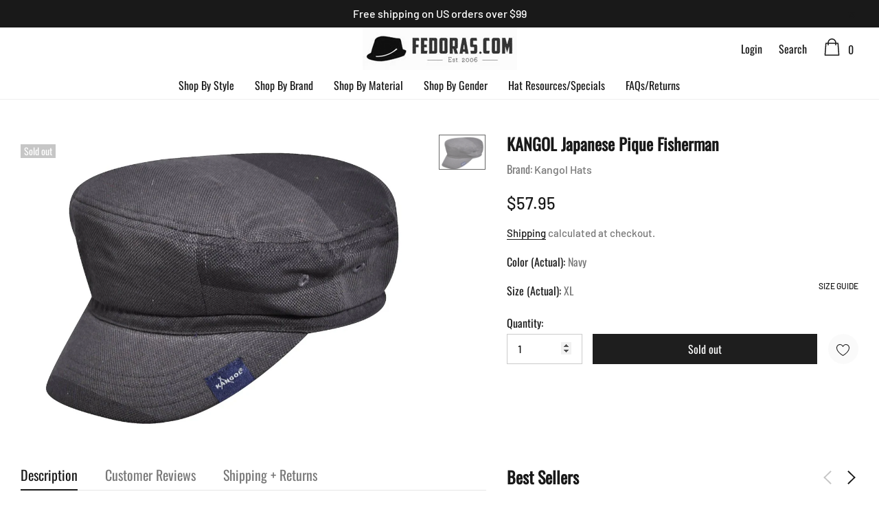

--- FILE ---
content_type: text/html; charset=utf-8
request_url: https://fedoras.com/products/kangol-japanese-pique-fisherman
body_size: 56782
content:
<!doctype html>
<html class="no-js" lang="en">
<head>
    <meta charset="utf-8">
    <meta http-equiv="X-UA-Compatible" content="IE=edge">
    <meta name="viewport" content="width=device-width, initial-scale=1, shrink-to-fit=no">
    <meta name="Description" content="Belle Dolls Shopify theme developed by HaloTheme">
    <link rel="canonical" href="https://fedoras.com/products/kangol-japanese-pique-fisherman"><link rel="shortcut icon" href="//fedoras.com/cdn/shop/files/Fedoras.com_Favicon3_32x32.png?v=1734099600" type="image/png"><title>Kangol Japanese Pique Fisherman
&ndash; Fedoras.com</title><meta name="description" content="This is a perfect casual hat, when you just want something to throw on and head out the door. It looks great!"><!-- /snippets/social-meta-tags.liquid -->




<meta property="og:site_name" content="Fedoras.com">
<meta property="og:url" content="https://fedoras.com/products/kangol-japanese-pique-fisherman">
<meta property="og:title" content="KANGOL Japanese Pique Fisherman">
<meta property="og:type" content="product">
<meta property="og:description" content="This is a perfect casual hat, when you just want something to throw on and head out the door. It looks great!">

    <meta property="og:price:amount" content="57.95">
    <meta property="og:price:currency" content="USD">

<meta property="og:image" content="http://fedoras.com/cdn/shop/products/japanesepiquefishermannavy_3_1200x1200.jpg?v=1762198424"><meta property="og:image" content="http://fedoras.com/cdn/shop/products/K0558FA-2_4_1200x1200.jpg?v=1675790961"><meta property="og:image" content="http://fedoras.com/cdn/shop/products/JapanesePIqueFishermanNavy_3_6ce99004-94c2-4acb-a568-b4fea4aa06fb_1200x1200.jpg?v=1675790961">
<meta property="og:image:secure_url" content="https://fedoras.com/cdn/shop/products/japanesepiquefishermannavy_3_1200x1200.jpg?v=1762198424"><meta property="og:image:secure_url" content="https://fedoras.com/cdn/shop/products/K0558FA-2_4_1200x1200.jpg?v=1675790961"><meta property="og:image:secure_url" content="https://fedoras.com/cdn/shop/products/JapanesePIqueFishermanNavy_3_6ce99004-94c2-4acb-a568-b4fea4aa06fb_1200x1200.jpg?v=1675790961">


    <meta name="twitter:site" content="@TheFedoraStore">

<meta name="twitter:card" content="summary_large_image">
<meta name="twitter:title" content="KANGOL Japanese Pique Fisherman">
<meta name="twitter:description" content="This is a perfect casual hat, when you just want something to throw on and head out the door. It looks great!">


    <!-- Language -->
<script>
    var theme = {
        breakpoints: {
            medium: 768,
            large: 990,
            widescreen: 1400
        },
        strings: {
            addToCart: "Add to bag",
            preOrder: "Pre order",
            soldOut: "Sold out",
            select_options: "Add to bag",
            goToProduct: "Go To Product",
            unavailable: "Unavailable",
            regularPrice: "Regular price",
            salePrice: "Sale price",
            sale: "Sale",
            showMore: "Show More",
            showLess: "Show Less",
            noMore: "No More products",
            addressError: "Error looking up that address",
            addressNoResults: "No results for that address",
            addressQueryLimit: "You have exceeded the Google API usage limit. Consider upgrading to a \u003ca href=\"https:\/\/developers.google.com\/maps\/premium\/usage-limits\"\u003ePremium Plan\u003c\/a\u003e.",
            authError: "There was a problem authenticating your Google Maps account.",
            newWindow: "Opens in a new window.",
            external: "Opens external website.",
            newWindowExternal: "Opens external website in a new window.",
            removeLabel: "Remove [product]",
            update: "Update",
            remove: "Remove",
            quantity: "Quantity",
            discountedTotal: "Discounted total",
            regularTotal: "Regular total",
            priceColumn: "See Price column for discount details.",
            quantityMinimumMessage: "Quantity must be 1 or more",
            cartError: "There was an error while updating your cart. Please try again.",
            cartErrorMaximum: "Maximum quantity: [quantity].",
            removedItemMessage: "Removed \u003cspan class=\"cart__removed-product-details\"\u003e([quantity]) [link]\u003c\/span\u003e from your cart.",
            unitPrice: "Unit price",
            unitPriceSeparator: "per",
            oneCartCount: "1 item",
            otherCartCount: "[count] items",
            quantityLabel: "Quantity: [count]",
            freeShipping: "You qualify for free shipping",
            shippingMessage: "Only [price] away from Free Shipping",
            in_stock: "In stock",
            out_of_stock: "Out of stock",
            previous: "Prev",
            next: "Next",
            off: "off",
            priceFreeShipping: 99
            

        },
        moneyFormat: "${{amount}}",
        moneyFormatWithCurrency: "${{amount}} USD"
    }
    var hl = {
        url: 'fedoracom.myshopify.com',
        tid: '9691007',
        dom: 'fedoras.com',
        lic: '48d02febdemohalothemescab14796'
    }
    window.shop_currency = "USD";
    window.show_multiple_currencies = true;
    window.show_auto_currency = false;
    window.swatch_recently = "color (actual)";
    window.router = "";
    window.option_ptoduct1 = "size";
    window.option_ptoduct2 = "color";
    window.option_ptoduct3 = "option 3";
    document.documentElement.className = document.documentElement.className.replace('no-js', 'js');
</script>



<!-- css style -->
<link href="//fedoras.com/cdn/shop/t/9/assets/vendor.min.css?v=43694855961424398751676040240" rel="stylesheet" type="text/css" media="all" />
<link href="//fedoras.com/cdn/shop/t/9/assets/theme.scss.css?v=14803961363001712301759332785" rel="stylesheet" type="text/css" media="all" />
<!-- <link href="//fedoras.com/cdn/shop/t/9/assets/theme-style.scss.css?v=85945532514794616151759332785" rel="stylesheet" type="text/css" media="all" />
<link href="//fedoras.com/cdn/shop/t/9/assets/theme-style-responsive.scss.css?v=95419764516697769181676040240" rel="stylesheet" type="text/css" media="all" /> -->
<link href="//fedoras.com/cdn/shop/t/9/assets/custom.scss.css?v=34586708666548440891676040240" rel="stylesheet" type="text/css" media="all" />















    <link href="//fedoras.com/cdn/shop/t/9/assets/theme-product.scss?v=46985844651030700491744311030" rel="stylesheet" type="text/css" media="all" />
    <script src="//fedoras.com/cdn/shop/t/9/assets/jquery.min.js?v=65069114990127504031676040240" type="text/javascript"></script>








    <script>window.performance && window.performance.mark && window.performance.mark('shopify.content_for_header.start');</script><meta name="facebook-domain-verification" content="e6i65ny4ht49vif9xkx2l8lk1qwq01">
<meta name="google-site-verification" content="84r98qD9p1Jd0RD8UbPFf7eOgfbUKDIlXYqT1-z0TQY">
<meta id="shopify-digital-wallet" name="shopify-digital-wallet" content="/64924614874/digital_wallets/dialog">
<meta name="shopify-checkout-api-token" content="25ae8ec2132bf44a6d76f84a8adc6e65">
<meta id="in-context-paypal-metadata" data-shop-id="64924614874" data-venmo-supported="false" data-environment="production" data-locale="en_US" data-paypal-v4="true" data-currency="USD">
<link rel="alternate" hreflang="x-default" href="https://fedoras.com/products/kangol-japanese-pique-fisherman">
<link rel="alternate" hreflang="en" href="https://fedoras.com/products/kangol-japanese-pique-fisherman">
<link rel="alternate" hreflang="en-CA" href="https://fedoras.com/en-ca/products/kangol-japanese-pique-fisherman">
<link rel="alternate" type="application/json+oembed" href="https://fedoras.com/products/kangol-japanese-pique-fisherman.oembed">
<script async="async" src="/checkouts/internal/preloads.js?locale=en-US"></script>
<link rel="preconnect" href="https://shop.app" crossorigin="anonymous">
<script async="async" src="https://shop.app/checkouts/internal/preloads.js?locale=en-US&shop_id=64924614874" crossorigin="anonymous"></script>
<script id="apple-pay-shop-capabilities" type="application/json">{"shopId":64924614874,"countryCode":"US","currencyCode":"USD","merchantCapabilities":["supports3DS"],"merchantId":"gid:\/\/shopify\/Shop\/64924614874","merchantName":"Fedoras.com","requiredBillingContactFields":["postalAddress","email"],"requiredShippingContactFields":["postalAddress","email"],"shippingType":"shipping","supportedNetworks":["visa","masterCard","amex","discover","elo","jcb"],"total":{"type":"pending","label":"Fedoras.com","amount":"1.00"},"shopifyPaymentsEnabled":true,"supportsSubscriptions":true}</script>
<script id="shopify-features" type="application/json">{"accessToken":"25ae8ec2132bf44a6d76f84a8adc6e65","betas":["rich-media-storefront-analytics"],"domain":"fedoras.com","predictiveSearch":true,"shopId":64924614874,"locale":"en"}</script>
<script>var Shopify = Shopify || {};
Shopify.shop = "fedoracom.myshopify.com";
Shopify.locale = "en";
Shopify.currency = {"active":"USD","rate":"1.0"};
Shopify.country = "US";
Shopify.theme = {"name":"[Production]  fedoras.com\/main","id":136838643930,"schema_name":"Fedoras.com","schema_version":"1.0.0","theme_store_id":null,"role":"main"};
Shopify.theme.handle = "null";
Shopify.theme.style = {"id":null,"handle":null};
Shopify.cdnHost = "fedoras.com/cdn";
Shopify.routes = Shopify.routes || {};
Shopify.routes.root = "/";</script>
<script type="module">!function(o){(o.Shopify=o.Shopify||{}).modules=!0}(window);</script>
<script>!function(o){function n(){var o=[];function n(){o.push(Array.prototype.slice.apply(arguments))}return n.q=o,n}var t=o.Shopify=o.Shopify||{};t.loadFeatures=n(),t.autoloadFeatures=n()}(window);</script>
<script>
  window.ShopifyPay = window.ShopifyPay || {};
  window.ShopifyPay.apiHost = "shop.app\/pay";
  window.ShopifyPay.redirectState = null;
</script>
<script id="shop-js-analytics" type="application/json">{"pageType":"product"}</script>
<script defer="defer" async type="module" src="//fedoras.com/cdn/shopifycloud/shop-js/modules/v2/client.init-shop-cart-sync_BdyHc3Nr.en.esm.js"></script>
<script defer="defer" async type="module" src="//fedoras.com/cdn/shopifycloud/shop-js/modules/v2/chunk.common_Daul8nwZ.esm.js"></script>
<script type="module">
  await import("//fedoras.com/cdn/shopifycloud/shop-js/modules/v2/client.init-shop-cart-sync_BdyHc3Nr.en.esm.js");
await import("//fedoras.com/cdn/shopifycloud/shop-js/modules/v2/chunk.common_Daul8nwZ.esm.js");

  window.Shopify.SignInWithShop?.initShopCartSync?.({"fedCMEnabled":true,"windoidEnabled":true});

</script>
<script>
  window.Shopify = window.Shopify || {};
  if (!window.Shopify.featureAssets) window.Shopify.featureAssets = {};
  window.Shopify.featureAssets['shop-js'] = {"shop-cart-sync":["modules/v2/client.shop-cart-sync_QYOiDySF.en.esm.js","modules/v2/chunk.common_Daul8nwZ.esm.js"],"init-fed-cm":["modules/v2/client.init-fed-cm_DchLp9rc.en.esm.js","modules/v2/chunk.common_Daul8nwZ.esm.js"],"shop-button":["modules/v2/client.shop-button_OV7bAJc5.en.esm.js","modules/v2/chunk.common_Daul8nwZ.esm.js"],"init-windoid":["modules/v2/client.init-windoid_DwxFKQ8e.en.esm.js","modules/v2/chunk.common_Daul8nwZ.esm.js"],"shop-cash-offers":["modules/v2/client.shop-cash-offers_DWtL6Bq3.en.esm.js","modules/v2/chunk.common_Daul8nwZ.esm.js","modules/v2/chunk.modal_CQq8HTM6.esm.js"],"shop-toast-manager":["modules/v2/client.shop-toast-manager_CX9r1SjA.en.esm.js","modules/v2/chunk.common_Daul8nwZ.esm.js"],"init-shop-email-lookup-coordinator":["modules/v2/client.init-shop-email-lookup-coordinator_UhKnw74l.en.esm.js","modules/v2/chunk.common_Daul8nwZ.esm.js"],"pay-button":["modules/v2/client.pay-button_DzxNnLDY.en.esm.js","modules/v2/chunk.common_Daul8nwZ.esm.js"],"avatar":["modules/v2/client.avatar_BTnouDA3.en.esm.js"],"init-shop-cart-sync":["modules/v2/client.init-shop-cart-sync_BdyHc3Nr.en.esm.js","modules/v2/chunk.common_Daul8nwZ.esm.js"],"shop-login-button":["modules/v2/client.shop-login-button_D8B466_1.en.esm.js","modules/v2/chunk.common_Daul8nwZ.esm.js","modules/v2/chunk.modal_CQq8HTM6.esm.js"],"init-customer-accounts-sign-up":["modules/v2/client.init-customer-accounts-sign-up_C8fpPm4i.en.esm.js","modules/v2/client.shop-login-button_D8B466_1.en.esm.js","modules/v2/chunk.common_Daul8nwZ.esm.js","modules/v2/chunk.modal_CQq8HTM6.esm.js"],"init-shop-for-new-customer-accounts":["modules/v2/client.init-shop-for-new-customer-accounts_CVTO0Ztu.en.esm.js","modules/v2/client.shop-login-button_D8B466_1.en.esm.js","modules/v2/chunk.common_Daul8nwZ.esm.js","modules/v2/chunk.modal_CQq8HTM6.esm.js"],"init-customer-accounts":["modules/v2/client.init-customer-accounts_dRgKMfrE.en.esm.js","modules/v2/client.shop-login-button_D8B466_1.en.esm.js","modules/v2/chunk.common_Daul8nwZ.esm.js","modules/v2/chunk.modal_CQq8HTM6.esm.js"],"shop-follow-button":["modules/v2/client.shop-follow-button_CkZpjEct.en.esm.js","modules/v2/chunk.common_Daul8nwZ.esm.js","modules/v2/chunk.modal_CQq8HTM6.esm.js"],"lead-capture":["modules/v2/client.lead-capture_BntHBhfp.en.esm.js","modules/v2/chunk.common_Daul8nwZ.esm.js","modules/v2/chunk.modal_CQq8HTM6.esm.js"],"checkout-modal":["modules/v2/client.checkout-modal_CfxcYbTm.en.esm.js","modules/v2/chunk.common_Daul8nwZ.esm.js","modules/v2/chunk.modal_CQq8HTM6.esm.js"],"shop-login":["modules/v2/client.shop-login_Da4GZ2H6.en.esm.js","modules/v2/chunk.common_Daul8nwZ.esm.js","modules/v2/chunk.modal_CQq8HTM6.esm.js"],"payment-terms":["modules/v2/client.payment-terms_MV4M3zvL.en.esm.js","modules/v2/chunk.common_Daul8nwZ.esm.js","modules/v2/chunk.modal_CQq8HTM6.esm.js"]};
</script>
<script>(function() {
  var isLoaded = false;
  function asyncLoad() {
    if (isLoaded) return;
    isLoaded = true;
    var urls = ["\/\/cdn.shopify.com\/proxy\/bec87f8e829b7800d071aac4432668d73854b81c1aa641f48be91f692500696b\/rebolt.webcontrive.com\/theme_files\/only_style.php?shop=fedoracom.myshopify.com\u0026sp-cache-control=cHVibGljLCBtYXgtYWdlPTkwMA","https:\/\/chimpstatic.com\/mcjs-connected\/js\/users\/7b265879e6f87bc315b7d6507\/315a26c00e833827b814cd8fe.js?shop=fedoracom.myshopify.com","https:\/\/shopify-app-bizrate-pos-sa-prod.s3.amazonaws.com\/storescript.js?mid=112269\u0026shop=fedoracom.myshopify.com"];
    for (var i = 0; i < urls.length; i++) {
      var s = document.createElement('script');
      s.type = 'text/javascript';
      s.async = true;
      s.src = urls[i];
      var x = document.getElementsByTagName('script')[0];
      x.parentNode.insertBefore(s, x);
    }
  };
  if(window.attachEvent) {
    window.attachEvent('onload', asyncLoad);
  } else {
    window.addEventListener('load', asyncLoad, false);
  }
})();</script>
<script id="__st">var __st={"a":64924614874,"offset":-18000,"reqid":"2f72e827-5a90-4a22-957c-56fbcffdfd72-1768962100","pageurl":"fedoras.com\/products\/kangol-japanese-pique-fisherman","u":"c3b00f81b3da","p":"product","rtyp":"product","rid":7916540788954};</script>
<script>window.ShopifyPaypalV4VisibilityTracking = true;</script>
<script id="captcha-bootstrap">!function(){'use strict';const t='contact',e='account',n='new_comment',o=[[t,t],['blogs',n],['comments',n],[t,'customer']],c=[[e,'customer_login'],[e,'guest_login'],[e,'recover_customer_password'],[e,'create_customer']],r=t=>t.map((([t,e])=>`form[action*='/${t}']:not([data-nocaptcha='true']) input[name='form_type'][value='${e}']`)).join(','),a=t=>()=>t?[...document.querySelectorAll(t)].map((t=>t.form)):[];function s(){const t=[...o],e=r(t);return a(e)}const i='password',u='form_key',d=['recaptcha-v3-token','g-recaptcha-response','h-captcha-response',i],f=()=>{try{return window.sessionStorage}catch{return}},m='__shopify_v',_=t=>t.elements[u];function p(t,e,n=!1){try{const o=window.sessionStorage,c=JSON.parse(o.getItem(e)),{data:r}=function(t){const{data:e,action:n}=t;return t[m]||n?{data:e,action:n}:{data:t,action:n}}(c);for(const[e,n]of Object.entries(r))t.elements[e]&&(t.elements[e].value=n);n&&o.removeItem(e)}catch(o){console.error('form repopulation failed',{error:o})}}const l='form_type',E='cptcha';function T(t){t.dataset[E]=!0}const w=window,h=w.document,L='Shopify',v='ce_forms',y='captcha';let A=!1;((t,e)=>{const n=(g='f06e6c50-85a8-45c8-87d0-21a2b65856fe',I='https://cdn.shopify.com/shopifycloud/storefront-forms-hcaptcha/ce_storefront_forms_captcha_hcaptcha.v1.5.2.iife.js',D={infoText:'Protected by hCaptcha',privacyText:'Privacy',termsText:'Terms'},(t,e,n)=>{const o=w[L][v],c=o.bindForm;if(c)return c(t,g,e,D).then(n);var r;o.q.push([[t,g,e,D],n]),r=I,A||(h.body.append(Object.assign(h.createElement('script'),{id:'captcha-provider',async:!0,src:r})),A=!0)});var g,I,D;w[L]=w[L]||{},w[L][v]=w[L][v]||{},w[L][v].q=[],w[L][y]=w[L][y]||{},w[L][y].protect=function(t,e){n(t,void 0,e),T(t)},Object.freeze(w[L][y]),function(t,e,n,w,h,L){const[v,y,A,g]=function(t,e,n){const i=e?o:[],u=t?c:[],d=[...i,...u],f=r(d),m=r(i),_=r(d.filter((([t,e])=>n.includes(e))));return[a(f),a(m),a(_),s()]}(w,h,L),I=t=>{const e=t.target;return e instanceof HTMLFormElement?e:e&&e.form},D=t=>v().includes(t);t.addEventListener('submit',(t=>{const e=I(t);if(!e)return;const n=D(e)&&!e.dataset.hcaptchaBound&&!e.dataset.recaptchaBound,o=_(e),c=g().includes(e)&&(!o||!o.value);(n||c)&&t.preventDefault(),c&&!n&&(function(t){try{if(!f())return;!function(t){const e=f();if(!e)return;const n=_(t);if(!n)return;const o=n.value;o&&e.removeItem(o)}(t);const e=Array.from(Array(32),(()=>Math.random().toString(36)[2])).join('');!function(t,e){_(t)||t.append(Object.assign(document.createElement('input'),{type:'hidden',name:u})),t.elements[u].value=e}(t,e),function(t,e){const n=f();if(!n)return;const o=[...t.querySelectorAll(`input[type='${i}']`)].map((({name:t})=>t)),c=[...d,...o],r={};for(const[a,s]of new FormData(t).entries())c.includes(a)||(r[a]=s);n.setItem(e,JSON.stringify({[m]:1,action:t.action,data:r}))}(t,e)}catch(e){console.error('failed to persist form',e)}}(e),e.submit())}));const S=(t,e)=>{t&&!t.dataset[E]&&(n(t,e.some((e=>e===t))),T(t))};for(const o of['focusin','change'])t.addEventListener(o,(t=>{const e=I(t);D(e)&&S(e,y())}));const B=e.get('form_key'),M=e.get(l),P=B&&M;t.addEventListener('DOMContentLoaded',(()=>{const t=y();if(P)for(const e of t)e.elements[l].value===M&&p(e,B);[...new Set([...A(),...v().filter((t=>'true'===t.dataset.shopifyCaptcha))])].forEach((e=>S(e,t)))}))}(h,new URLSearchParams(w.location.search),n,t,e,['guest_login'])})(!0,!0)}();</script>
<script integrity="sha256-4kQ18oKyAcykRKYeNunJcIwy7WH5gtpwJnB7kiuLZ1E=" data-source-attribution="shopify.loadfeatures" defer="defer" src="//fedoras.com/cdn/shopifycloud/storefront/assets/storefront/load_feature-a0a9edcb.js" crossorigin="anonymous"></script>
<script crossorigin="anonymous" defer="defer" src="//fedoras.com/cdn/shopifycloud/storefront/assets/shopify_pay/storefront-65b4c6d7.js?v=20250812"></script>
<script data-source-attribution="shopify.dynamic_checkout.dynamic.init">var Shopify=Shopify||{};Shopify.PaymentButton=Shopify.PaymentButton||{isStorefrontPortableWallets:!0,init:function(){window.Shopify.PaymentButton.init=function(){};var t=document.createElement("script");t.src="https://fedoras.com/cdn/shopifycloud/portable-wallets/latest/portable-wallets.en.js",t.type="module",document.head.appendChild(t)}};
</script>
<script data-source-attribution="shopify.dynamic_checkout.buyer_consent">
  function portableWalletsHideBuyerConsent(e){var t=document.getElementById("shopify-buyer-consent"),n=document.getElementById("shopify-subscription-policy-button");t&&n&&(t.classList.add("hidden"),t.setAttribute("aria-hidden","true"),n.removeEventListener("click",e))}function portableWalletsShowBuyerConsent(e){var t=document.getElementById("shopify-buyer-consent"),n=document.getElementById("shopify-subscription-policy-button");t&&n&&(t.classList.remove("hidden"),t.removeAttribute("aria-hidden"),n.addEventListener("click",e))}window.Shopify?.PaymentButton&&(window.Shopify.PaymentButton.hideBuyerConsent=portableWalletsHideBuyerConsent,window.Shopify.PaymentButton.showBuyerConsent=portableWalletsShowBuyerConsent);
</script>
<script>
  function portableWalletsCleanup(e){e&&e.src&&console.error("Failed to load portable wallets script "+e.src);var t=document.querySelectorAll("shopify-accelerated-checkout .shopify-payment-button__skeleton, shopify-accelerated-checkout-cart .wallet-cart-button__skeleton"),e=document.getElementById("shopify-buyer-consent");for(let e=0;e<t.length;e++)t[e].remove();e&&e.remove()}function portableWalletsNotLoadedAsModule(e){e instanceof ErrorEvent&&"string"==typeof e.message&&e.message.includes("import.meta")&&"string"==typeof e.filename&&e.filename.includes("portable-wallets")&&(window.removeEventListener("error",portableWalletsNotLoadedAsModule),window.Shopify.PaymentButton.failedToLoad=e,"loading"===document.readyState?document.addEventListener("DOMContentLoaded",window.Shopify.PaymentButton.init):window.Shopify.PaymentButton.init())}window.addEventListener("error",portableWalletsNotLoadedAsModule);
</script>

<script type="module" src="https://fedoras.com/cdn/shopifycloud/portable-wallets/latest/portable-wallets.en.js" onError="portableWalletsCleanup(this)" crossorigin="anonymous"></script>
<script nomodule>
  document.addEventListener("DOMContentLoaded", portableWalletsCleanup);
</script>

<link id="shopify-accelerated-checkout-styles" rel="stylesheet" media="screen" href="https://fedoras.com/cdn/shopifycloud/portable-wallets/latest/accelerated-checkout-backwards-compat.css" crossorigin="anonymous">
<style id="shopify-accelerated-checkout-cart">
        #shopify-buyer-consent {
  margin-top: 1em;
  display: inline-block;
  width: 100%;
}

#shopify-buyer-consent.hidden {
  display: none;
}

#shopify-subscription-policy-button {
  background: none;
  border: none;
  padding: 0;
  text-decoration: underline;
  font-size: inherit;
  cursor: pointer;
}

#shopify-subscription-policy-button::before {
  box-shadow: none;
}

      </style>

<script>window.performance && window.performance.mark && window.performance.mark('shopify.content_for_header.end');</script>
  <meta name="google-site-verification" content="84r98qD9p1Jd0RD8UbPFf7eOgfbUKDIlXYqT1-z0TQY" />
<!-- BEGIN app block: shopify://apps/judge-me-reviews/blocks/judgeme_core/61ccd3b1-a9f2-4160-9fe9-4fec8413e5d8 --><!-- Start of Judge.me Core -->






<link rel="dns-prefetch" href="https://cdnwidget.judge.me">
<link rel="dns-prefetch" href="https://cdn.judge.me">
<link rel="dns-prefetch" href="https://cdn1.judge.me">
<link rel="dns-prefetch" href="https://api.judge.me">

<script data-cfasync='false' class='jdgm-settings-script'>window.jdgmSettings={"pagination":5,"disable_web_reviews":false,"badge_no_review_text":"No reviews","badge_n_reviews_text":"{{ n }} review/reviews","badge_star_color":"#F5D139","hide_badge_preview_if_no_reviews":true,"badge_hide_text":false,"enforce_center_preview_badge":false,"widget_title":"Customer Reviews","widget_open_form_text":"Write a review","widget_close_form_text":"Cancel review","widget_refresh_page_text":"Refresh page","widget_summary_text":"Based on {{ number_of_reviews }} review/reviews","widget_no_review_text":"Be the first to write a review","widget_name_field_text":"Display name","widget_verified_name_field_text":"Verified Name (public)","widget_name_placeholder_text":"Display name","widget_required_field_error_text":"This field is required.","widget_email_field_text":"Email address","widget_verified_email_field_text":"Verified Email (private, can not be edited)","widget_email_placeholder_text":"Your email address","widget_email_field_error_text":"Please enter a valid email address.","widget_rating_field_text":"Rating","widget_review_title_field_text":"Review Title","widget_review_title_placeholder_text":"Give your review a title","widget_review_body_field_text":"Review content","widget_review_body_placeholder_text":"Start writing here...","widget_pictures_field_text":"Picture/Video (optional)","widget_submit_review_text":"Submit Review","widget_submit_verified_review_text":"Submit Verified Review","widget_submit_success_msg_with_auto_publish":"Thank you! Please refresh the page in a few moments to see your review. You can remove or edit your review by logging into \u003ca href='https://judge.me/login' target='_blank' rel='nofollow noopener'\u003eJudge.me\u003c/a\u003e","widget_submit_success_msg_no_auto_publish":"Thank you! Your review will be published as soon as it is approved by the shop admin. You can remove or edit your review by logging into \u003ca href='https://judge.me/login' target='_blank' rel='nofollow noopener'\u003eJudge.me\u003c/a\u003e","widget_show_default_reviews_out_of_total_text":"Showing {{ n_reviews_shown }} out of {{ n_reviews }} reviews.","widget_show_all_link_text":"Show all","widget_show_less_link_text":"Show less","widget_author_said_text":"{{ reviewer_name }} said:","widget_days_text":"{{ n }} days ago","widget_weeks_text":"{{ n }} week/weeks ago","widget_months_text":"{{ n }} month/months ago","widget_years_text":"{{ n }} year/years ago","widget_yesterday_text":"Yesterday","widget_today_text":"Today","widget_replied_text":"\u003e\u003e {{ shop_name }} replied:","widget_read_more_text":"Read more","widget_reviewer_name_as_initial":"","widget_rating_filter_color":"#fbcd0a","widget_rating_filter_see_all_text":"See all reviews","widget_sorting_most_recent_text":"Most Recent","widget_sorting_highest_rating_text":"Highest Rating","widget_sorting_lowest_rating_text":"Lowest Rating","widget_sorting_with_pictures_text":"Only Pictures","widget_sorting_most_helpful_text":"Most Helpful","widget_open_question_form_text":"Ask a question","widget_reviews_subtab_text":"Reviews","widget_questions_subtab_text":"Questions","widget_question_label_text":"Question","widget_answer_label_text":"Answer","widget_question_placeholder_text":"Write your question here","widget_submit_question_text":"Submit Question","widget_question_submit_success_text":"Thank you for your question! We will notify you once it gets answered.","widget_star_color":"#F5D139","verified_badge_text":"Verified","verified_badge_bg_color":"","verified_badge_text_color":"","verified_badge_placement":"left-of-reviewer-name","widget_review_max_height":"","widget_hide_border":false,"widget_social_share":false,"widget_thumb":false,"widget_review_location_show":false,"widget_location_format":"","all_reviews_include_out_of_store_products":true,"all_reviews_out_of_store_text":"(out of store)","all_reviews_pagination":100,"all_reviews_product_name_prefix_text":"about","enable_review_pictures":true,"enable_question_anwser":false,"widget_theme":"default","review_date_format":"mm/dd/yyyy","default_sort_method":"most-recent","widget_product_reviews_subtab_text":"Product Reviews","widget_shop_reviews_subtab_text":"Shop Reviews","widget_other_products_reviews_text":"Reviews for other products","widget_store_reviews_subtab_text":"Store reviews","widget_no_store_reviews_text":"This store hasn't received any reviews yet","widget_web_restriction_product_reviews_text":"This product hasn't received any reviews yet","widget_no_items_text":"No items found","widget_show_more_text":"Show more","widget_write_a_store_review_text":"Write a Store Review","widget_other_languages_heading":"Reviews in Other Languages","widget_translate_review_text":"Translate review to {{ language }}","widget_translating_review_text":"Translating...","widget_show_original_translation_text":"Show original ({{ language }})","widget_translate_review_failed_text":"Review couldn't be translated.","widget_translate_review_retry_text":"Retry","widget_translate_review_try_again_later_text":"Try again later","show_product_url_for_grouped_product":false,"widget_sorting_pictures_first_text":"Pictures First","show_pictures_on_all_rev_page_mobile":false,"show_pictures_on_all_rev_page_desktop":false,"floating_tab_hide_mobile_install_preference":false,"floating_tab_button_name":"★ Reviews","floating_tab_title":"Let customers speak for us","floating_tab_button_color":"","floating_tab_button_background_color":"","floating_tab_url":"","floating_tab_url_enabled":false,"floating_tab_tab_style":"text","all_reviews_text_badge_text":"Customers rate us {{ shop.metafields.judgeme.all_reviews_rating | round: 1 }}/5 based on {{ shop.metafields.judgeme.all_reviews_count }} reviews.","all_reviews_text_badge_text_branded_style":"{{ shop.metafields.judgeme.all_reviews_rating | round: 1 }} out of 5 stars based on {{ shop.metafields.judgeme.all_reviews_count }} reviews","is_all_reviews_text_badge_a_link":false,"show_stars_for_all_reviews_text_badge":false,"all_reviews_text_badge_url":"","all_reviews_text_style":"branded","all_reviews_text_color_style":"judgeme_brand_color","all_reviews_text_color":"#108474","all_reviews_text_show_jm_brand":true,"featured_carousel_show_header":true,"featured_carousel_title":"Let customers speak for us","testimonials_carousel_title":"Customers are saying","videos_carousel_title":"Real customer stories","cards_carousel_title":"Customers are saying","featured_carousel_count_text":"from {{ n }} reviews","featured_carousel_add_link_to_all_reviews_page":false,"featured_carousel_url":"","featured_carousel_show_images":true,"featured_carousel_autoslide_interval":5,"featured_carousel_arrows_on_the_sides":false,"featured_carousel_height":250,"featured_carousel_width":80,"featured_carousel_image_size":0,"featured_carousel_image_height":250,"featured_carousel_arrow_color":"#eeeeee","verified_count_badge_style":"branded","verified_count_badge_orientation":"horizontal","verified_count_badge_color_style":"judgeme_brand_color","verified_count_badge_color":"#108474","is_verified_count_badge_a_link":false,"verified_count_badge_url":"","verified_count_badge_show_jm_brand":true,"widget_rating_preset_default":5,"widget_first_sub_tab":"product-reviews","widget_show_histogram":true,"widget_histogram_use_custom_color":false,"widget_pagination_use_custom_color":false,"widget_star_use_custom_color":true,"widget_verified_badge_use_custom_color":false,"widget_write_review_use_custom_color":false,"picture_reminder_submit_button":"Upload Pictures","enable_review_videos":false,"mute_video_by_default":false,"widget_sorting_videos_first_text":"Videos First","widget_review_pending_text":"Pending","featured_carousel_items_for_large_screen":3,"social_share_options_order":"Facebook,Twitter","remove_microdata_snippet":false,"disable_json_ld":false,"enable_json_ld_products":false,"preview_badge_show_question_text":false,"preview_badge_no_question_text":"No questions","preview_badge_n_question_text":"{{ number_of_questions }} question/questions","qa_badge_show_icon":false,"qa_badge_position":"same-row","remove_judgeme_branding":false,"widget_add_search_bar":false,"widget_search_bar_placeholder":"Search","widget_sorting_verified_only_text":"Verified only","featured_carousel_theme":"default","featured_carousel_show_rating":true,"featured_carousel_show_title":true,"featured_carousel_show_body":true,"featured_carousel_show_date":false,"featured_carousel_show_reviewer":true,"featured_carousel_show_product":false,"featured_carousel_header_background_color":"#108474","featured_carousel_header_text_color":"#ffffff","featured_carousel_name_product_separator":"reviewed","featured_carousel_full_star_background":"#108474","featured_carousel_empty_star_background":"#dadada","featured_carousel_vertical_theme_background":"#f9fafb","featured_carousel_verified_badge_enable":true,"featured_carousel_verified_badge_color":"#108474","featured_carousel_border_style":"round","featured_carousel_review_line_length_limit":3,"featured_carousel_more_reviews_button_text":"Read more reviews","featured_carousel_view_product_button_text":"View product","all_reviews_page_load_reviews_on":"scroll","all_reviews_page_load_more_text":"Load More Reviews","disable_fb_tab_reviews":false,"enable_ajax_cdn_cache":false,"widget_advanced_speed_features":5,"widget_public_name_text":"displayed publicly like","default_reviewer_name":"John Smith","default_reviewer_name_has_non_latin":true,"widget_reviewer_anonymous":"Anonymous","medals_widget_title":"Judge.me Review Medals","medals_widget_background_color":"#f9fafb","medals_widget_position":"footer_all_pages","medals_widget_border_color":"#f9fafb","medals_widget_verified_text_position":"left","medals_widget_use_monochromatic_version":false,"medals_widget_elements_color":"#108474","show_reviewer_avatar":true,"widget_invalid_yt_video_url_error_text":"Not a YouTube video URL","widget_max_length_field_error_text":"Please enter no more than {0} characters.","widget_show_country_flag":false,"widget_show_collected_via_shop_app":true,"widget_verified_by_shop_badge_style":"light","widget_verified_by_shop_text":"Verified by Shop","widget_show_photo_gallery":false,"widget_load_with_code_splitting":true,"widget_ugc_install_preference":false,"widget_ugc_title":"Made by us, Shared by you","widget_ugc_subtitle":"Tag us to see your picture featured in our page","widget_ugc_arrows_color":"#ffffff","widget_ugc_primary_button_text":"Buy Now","widget_ugc_primary_button_background_color":"#108474","widget_ugc_primary_button_text_color":"#ffffff","widget_ugc_primary_button_border_width":"0","widget_ugc_primary_button_border_style":"none","widget_ugc_primary_button_border_color":"#108474","widget_ugc_primary_button_border_radius":"25","widget_ugc_secondary_button_text":"Load More","widget_ugc_secondary_button_background_color":"#ffffff","widget_ugc_secondary_button_text_color":"#108474","widget_ugc_secondary_button_border_width":"2","widget_ugc_secondary_button_border_style":"solid","widget_ugc_secondary_button_border_color":"#108474","widget_ugc_secondary_button_border_radius":"25","widget_ugc_reviews_button_text":"View Reviews","widget_ugc_reviews_button_background_color":"#ffffff","widget_ugc_reviews_button_text_color":"#108474","widget_ugc_reviews_button_border_width":"2","widget_ugc_reviews_button_border_style":"solid","widget_ugc_reviews_button_border_color":"#108474","widget_ugc_reviews_button_border_radius":"25","widget_ugc_reviews_button_link_to":"judgeme-reviews-page","widget_ugc_show_post_date":true,"widget_ugc_max_width":"800","widget_rating_metafield_value_type":true,"widget_primary_color":"#108474","widget_enable_secondary_color":false,"widget_secondary_color":"#339999","widget_summary_average_rating_text":"{{ average_rating }} out of 5","widget_media_grid_title":"Customer photos \u0026 videos","widget_media_grid_see_more_text":"See more","widget_round_style":false,"widget_show_product_medals":true,"widget_verified_by_judgeme_text":"Verified by Judge.me","widget_show_store_medals":true,"widget_verified_by_judgeme_text_in_store_medals":"Verified by Judge.me","widget_media_field_exceed_quantity_message":"Sorry, we can only accept {{ max_media }} for one review.","widget_media_field_exceed_limit_message":"{{ file_name }} is too large, please select a {{ media_type }} less than {{ size_limit }}MB.","widget_review_submitted_text":"Review Submitted!","widget_question_submitted_text":"Question Submitted!","widget_close_form_text_question":"Cancel","widget_write_your_answer_here_text":"Write your answer here","widget_enabled_branded_link":true,"widget_show_collected_by_judgeme":true,"widget_reviewer_name_color":"","widget_write_review_text_color":"","widget_write_review_bg_color":"","widget_collected_by_judgeme_text":"collected by Judge.me","widget_pagination_type":"standard","widget_load_more_text":"Load More","widget_load_more_color":"#108474","widget_full_review_text":"Full Review","widget_read_more_reviews_text":"Read More Reviews","widget_read_questions_text":"Read Questions","widget_questions_and_answers_text":"Questions \u0026 Answers","widget_verified_by_text":"Verified by","widget_verified_text":"Verified","widget_number_of_reviews_text":"{{ number_of_reviews }} reviews","widget_back_button_text":"Back","widget_next_button_text":"Next","widget_custom_forms_filter_button":"Filters","custom_forms_style":"horizontal","widget_show_review_information":false,"how_reviews_are_collected":"How reviews are collected?","widget_show_review_keywords":false,"widget_gdpr_statement":"How we use your data: We'll only contact you about the review you left, and only if necessary. By submitting your review, you agree to Judge.me's \u003ca href='https://judge.me/terms' target='_blank' rel='nofollow noopener'\u003eterms\u003c/a\u003e, \u003ca href='https://judge.me/privacy' target='_blank' rel='nofollow noopener'\u003eprivacy\u003c/a\u003e and \u003ca href='https://judge.me/content-policy' target='_blank' rel='nofollow noopener'\u003econtent\u003c/a\u003e policies.","widget_multilingual_sorting_enabled":false,"widget_translate_review_content_enabled":false,"widget_translate_review_content_method":"manual","popup_widget_review_selection":"automatically_with_pictures","popup_widget_round_border_style":true,"popup_widget_show_title":true,"popup_widget_show_body":true,"popup_widget_show_reviewer":false,"popup_widget_show_product":true,"popup_widget_show_pictures":true,"popup_widget_use_review_picture":true,"popup_widget_show_on_home_page":true,"popup_widget_show_on_product_page":true,"popup_widget_show_on_collection_page":true,"popup_widget_show_on_cart_page":true,"popup_widget_position":"bottom_left","popup_widget_first_review_delay":5,"popup_widget_duration":5,"popup_widget_interval":5,"popup_widget_review_count":5,"popup_widget_hide_on_mobile":true,"review_snippet_widget_round_border_style":true,"review_snippet_widget_card_color":"#FFFFFF","review_snippet_widget_slider_arrows_background_color":"#FFFFFF","review_snippet_widget_slider_arrows_color":"#000000","review_snippet_widget_star_color":"#108474","show_product_variant":false,"all_reviews_product_variant_label_text":"Variant: ","widget_show_verified_branding":true,"widget_ai_summary_title":"Customers say","widget_ai_summary_disclaimer":"AI-powered review summary based on recent customer reviews","widget_show_ai_summary":false,"widget_show_ai_summary_bg":false,"widget_show_review_title_input":true,"redirect_reviewers_invited_via_email":"review_widget","request_store_review_after_product_review":false,"request_review_other_products_in_order":false,"review_form_color_scheme":"default","review_form_corner_style":"square","review_form_star_color":{},"review_form_text_color":"#333333","review_form_background_color":"#ffffff","review_form_field_background_color":"#fafafa","review_form_button_color":{},"review_form_button_text_color":"#ffffff","review_form_modal_overlay_color":"#000000","review_content_screen_title_text":"How would you rate this product?","review_content_introduction_text":"We would love it if you would share a bit about your experience.","store_review_form_title_text":"How would you rate this store?","store_review_form_introduction_text":"We would love it if you would share a bit about your experience.","show_review_guidance_text":true,"one_star_review_guidance_text":"Poor","five_star_review_guidance_text":"Great","customer_information_screen_title_text":"About you","customer_information_introduction_text":"Please tell us more about you.","custom_questions_screen_title_text":"Your experience in more detail","custom_questions_introduction_text":"Here are a few questions to help us understand more about your experience.","review_submitted_screen_title_text":"Thanks for your review!","review_submitted_screen_thank_you_text":"We are processing it and it will appear on the store soon.","review_submitted_screen_email_verification_text":"Please confirm your email by clicking the link we just sent you. This helps us keep reviews authentic.","review_submitted_request_store_review_text":"Would you like to share your experience of shopping with us?","review_submitted_review_other_products_text":"Would you like to review these products?","store_review_screen_title_text":"Would you like to share your experience of shopping with us?","store_review_introduction_text":"We value your feedback and use it to improve. Please share any thoughts or suggestions you have.","reviewer_media_screen_title_picture_text":"Share a picture","reviewer_media_introduction_picture_text":"Upload a photo to support your review.","reviewer_media_screen_title_video_text":"Share a video","reviewer_media_introduction_video_text":"Upload a video to support your review.","reviewer_media_screen_title_picture_or_video_text":"Share a picture or video","reviewer_media_introduction_picture_or_video_text":"Upload a photo or video to support your review.","reviewer_media_youtube_url_text":"Paste your Youtube URL here","advanced_settings_next_step_button_text":"Next","advanced_settings_close_review_button_text":"Close","modal_write_review_flow":false,"write_review_flow_required_text":"Required","write_review_flow_privacy_message_text":"We respect your privacy.","write_review_flow_anonymous_text":"Post review as anonymous","write_review_flow_visibility_text":"This won't be visible to other customers.","write_review_flow_multiple_selection_help_text":"Select as many as you like","write_review_flow_single_selection_help_text":"Select one option","write_review_flow_required_field_error_text":"This field is required","write_review_flow_invalid_email_error_text":"Please enter a valid email address","write_review_flow_max_length_error_text":"Max. {{ max_length }} characters.","write_review_flow_media_upload_text":"\u003cb\u003eClick to upload\u003c/b\u003e or drag and drop","write_review_flow_gdpr_statement":"We'll only contact you about your review if necessary. By submitting your review, you agree to our \u003ca href='https://judge.me/terms' target='_blank' rel='nofollow noopener'\u003eterms and conditions\u003c/a\u003e and \u003ca href='https://judge.me/privacy' target='_blank' rel='nofollow noopener'\u003eprivacy policy\u003c/a\u003e.","rating_only_reviews_enabled":false,"show_negative_reviews_help_screen":false,"new_review_flow_help_screen_rating_threshold":3,"negative_review_resolution_screen_title_text":"Tell us more","negative_review_resolution_text":"Your experience matters to us. If there were issues with your purchase, we're here to help. Feel free to reach out to us, we'd love the opportunity to make things right.","negative_review_resolution_button_text":"Contact us","negative_review_resolution_proceed_with_review_text":"Leave a review","negative_review_resolution_subject":"Issue with purchase from {{ shop_name }}.{{ order_name }}","preview_badge_collection_page_install_status":false,"widget_review_custom_css":"","preview_badge_custom_css":"","preview_badge_stars_count":"5-stars","featured_carousel_custom_css":"","floating_tab_custom_css":"","all_reviews_widget_custom_css":"","medals_widget_custom_css":"","verified_badge_custom_css":"","all_reviews_text_custom_css":"","transparency_badges_collected_via_store_invite":false,"transparency_badges_from_another_provider":false,"transparency_badges_collected_from_store_visitor":false,"transparency_badges_collected_by_verified_review_provider":false,"transparency_badges_earned_reward":false,"transparency_badges_collected_via_store_invite_text":"Review collected via store invitation","transparency_badges_from_another_provider_text":"Review collected from another provider","transparency_badges_collected_from_store_visitor_text":"Review collected from a store visitor","transparency_badges_written_in_google_text":"Review written in Google","transparency_badges_written_in_etsy_text":"Review written in Etsy","transparency_badges_written_in_shop_app_text":"Review written in Shop App","transparency_badges_earned_reward_text":"Review earned a reward for future purchase","product_review_widget_per_page":10,"widget_store_review_label_text":"Review about the store","checkout_comment_extension_title_on_product_page":"Customer Comments","checkout_comment_extension_num_latest_comment_show":5,"checkout_comment_extension_format":"name_and_timestamp","checkout_comment_customer_name":"last_initial","checkout_comment_comment_notification":true,"preview_badge_collection_page_install_preference":false,"preview_badge_home_page_install_preference":false,"preview_badge_product_page_install_preference":false,"review_widget_install_preference":"","review_carousel_install_preference":false,"floating_reviews_tab_install_preference":"none","verified_reviews_count_badge_install_preference":false,"all_reviews_text_install_preference":false,"review_widget_best_location":false,"judgeme_medals_install_preference":false,"review_widget_revamp_enabled":false,"review_widget_qna_enabled":false,"review_widget_header_theme":"minimal","review_widget_widget_title_enabled":true,"review_widget_header_text_size":"medium","review_widget_header_text_weight":"regular","review_widget_average_rating_style":"compact","review_widget_bar_chart_enabled":true,"review_widget_bar_chart_type":"numbers","review_widget_bar_chart_style":"standard","review_widget_expanded_media_gallery_enabled":false,"review_widget_reviews_section_theme":"standard","review_widget_image_style":"thumbnails","review_widget_review_image_ratio":"square","review_widget_stars_size":"medium","review_widget_verified_badge":"standard_text","review_widget_review_title_text_size":"medium","review_widget_review_text_size":"medium","review_widget_review_text_length":"medium","review_widget_number_of_columns_desktop":3,"review_widget_carousel_transition_speed":5,"review_widget_custom_questions_answers_display":"always","review_widget_button_text_color":"#FFFFFF","review_widget_text_color":"#000000","review_widget_lighter_text_color":"#7B7B7B","review_widget_corner_styling":"soft","review_widget_review_word_singular":"review","review_widget_review_word_plural":"reviews","review_widget_voting_label":"Helpful?","review_widget_shop_reply_label":"Reply from {{ shop_name }}:","review_widget_filters_title":"Filters","qna_widget_question_word_singular":"Question","qna_widget_question_word_plural":"Questions","qna_widget_answer_reply_label":"Answer from {{ answerer_name }}:","qna_content_screen_title_text":"Ask a question about this product","qna_widget_question_required_field_error_text":"Please enter your question.","qna_widget_flow_gdpr_statement":"We'll only contact you about your question if necessary. By submitting your question, you agree to our \u003ca href='https://judge.me/terms' target='_blank' rel='nofollow noopener'\u003eterms and conditions\u003c/a\u003e and \u003ca href='https://judge.me/privacy' target='_blank' rel='nofollow noopener'\u003eprivacy policy\u003c/a\u003e.","qna_widget_question_submitted_text":"Thanks for your question!","qna_widget_close_form_text_question":"Close","qna_widget_question_submit_success_text":"We’ll notify you by email when your question is answered.","all_reviews_widget_v2025_enabled":false,"all_reviews_widget_v2025_header_theme":"default","all_reviews_widget_v2025_widget_title_enabled":true,"all_reviews_widget_v2025_header_text_size":"medium","all_reviews_widget_v2025_header_text_weight":"regular","all_reviews_widget_v2025_average_rating_style":"compact","all_reviews_widget_v2025_bar_chart_enabled":true,"all_reviews_widget_v2025_bar_chart_type":"numbers","all_reviews_widget_v2025_bar_chart_style":"standard","all_reviews_widget_v2025_expanded_media_gallery_enabled":false,"all_reviews_widget_v2025_show_store_medals":true,"all_reviews_widget_v2025_show_photo_gallery":true,"all_reviews_widget_v2025_show_review_keywords":false,"all_reviews_widget_v2025_show_ai_summary":false,"all_reviews_widget_v2025_show_ai_summary_bg":false,"all_reviews_widget_v2025_add_search_bar":false,"all_reviews_widget_v2025_default_sort_method":"most-recent","all_reviews_widget_v2025_reviews_per_page":10,"all_reviews_widget_v2025_reviews_section_theme":"default","all_reviews_widget_v2025_image_style":"thumbnails","all_reviews_widget_v2025_review_image_ratio":"square","all_reviews_widget_v2025_stars_size":"medium","all_reviews_widget_v2025_verified_badge":"bold_badge","all_reviews_widget_v2025_review_title_text_size":"medium","all_reviews_widget_v2025_review_text_size":"medium","all_reviews_widget_v2025_review_text_length":"medium","all_reviews_widget_v2025_number_of_columns_desktop":3,"all_reviews_widget_v2025_carousel_transition_speed":5,"all_reviews_widget_v2025_custom_questions_answers_display":"always","all_reviews_widget_v2025_show_product_variant":false,"all_reviews_widget_v2025_show_reviewer_avatar":true,"all_reviews_widget_v2025_reviewer_name_as_initial":"","all_reviews_widget_v2025_review_location_show":false,"all_reviews_widget_v2025_location_format":"","all_reviews_widget_v2025_show_country_flag":false,"all_reviews_widget_v2025_verified_by_shop_badge_style":"light","all_reviews_widget_v2025_social_share":false,"all_reviews_widget_v2025_social_share_options_order":"Facebook,Twitter,LinkedIn,Pinterest","all_reviews_widget_v2025_pagination_type":"standard","all_reviews_widget_v2025_button_text_color":"#FFFFFF","all_reviews_widget_v2025_text_color":"#000000","all_reviews_widget_v2025_lighter_text_color":"#7B7B7B","all_reviews_widget_v2025_corner_styling":"soft","all_reviews_widget_v2025_title":"Customer reviews","all_reviews_widget_v2025_ai_summary_title":"Customers say about this store","all_reviews_widget_v2025_no_review_text":"Be the first to write a review","platform":"shopify","branding_url":"https://app.judge.me/reviews/stores/fedoras.com","branding_text":"Powered by Judge.me","locale":"en","reply_name":"Fedoras.com","widget_version":"3.0","footer":true,"autopublish":true,"review_dates":true,"enable_custom_form":false,"shop_use_review_site":true,"shop_locale":"en","enable_multi_locales_translations":true,"show_review_title_input":true,"review_verification_email_status":"always","can_be_branded":true,"reply_name_text":"Fedoras.com"};</script> <style class='jdgm-settings-style'>.jdgm-xx{left:0}:root{--jdgm-primary-color: #108474;--jdgm-secondary-color: rgba(16,132,116,0.1);--jdgm-star-color: #F5D139;--jdgm-write-review-text-color: white;--jdgm-write-review-bg-color: #108474;--jdgm-paginate-color: #108474;--jdgm-border-radius: 0;--jdgm-reviewer-name-color: #108474}.jdgm-histogram__bar-content{background-color:#108474}.jdgm-rev[data-verified-buyer=true] .jdgm-rev__icon.jdgm-rev__icon:after,.jdgm-rev__buyer-badge.jdgm-rev__buyer-badge{color:white;background-color:#108474}.jdgm-review-widget--small .jdgm-gallery.jdgm-gallery .jdgm-gallery__thumbnail-link:nth-child(8) .jdgm-gallery__thumbnail-wrapper.jdgm-gallery__thumbnail-wrapper:before{content:"See more"}@media only screen and (min-width: 768px){.jdgm-gallery.jdgm-gallery .jdgm-gallery__thumbnail-link:nth-child(8) .jdgm-gallery__thumbnail-wrapper.jdgm-gallery__thumbnail-wrapper:before{content:"See more"}}.jdgm-preview-badge .jdgm-star.jdgm-star{color:#F5D139}.jdgm-prev-badge[data-average-rating='0.00']{display:none !important}.jdgm-author-all-initials{display:none !important}.jdgm-author-last-initial{display:none !important}.jdgm-rev-widg__title{visibility:hidden}.jdgm-rev-widg__summary-text{visibility:hidden}.jdgm-prev-badge__text{visibility:hidden}.jdgm-rev__prod-link-prefix:before{content:'about'}.jdgm-rev__variant-label:before{content:'Variant: '}.jdgm-rev__out-of-store-text:before{content:'(out of store)'}@media only screen and (min-width: 768px){.jdgm-rev__pics .jdgm-rev_all-rev-page-picture-separator,.jdgm-rev__pics .jdgm-rev__product-picture{display:none}}@media only screen and (max-width: 768px){.jdgm-rev__pics .jdgm-rev_all-rev-page-picture-separator,.jdgm-rev__pics .jdgm-rev__product-picture{display:none}}.jdgm-preview-badge[data-template="product"]{display:none !important}.jdgm-preview-badge[data-template="collection"]{display:none !important}.jdgm-preview-badge[data-template="index"]{display:none !important}.jdgm-review-widget[data-from-snippet="true"]{display:none !important}.jdgm-verified-count-badget[data-from-snippet="true"]{display:none !important}.jdgm-carousel-wrapper[data-from-snippet="true"]{display:none !important}.jdgm-all-reviews-text[data-from-snippet="true"]{display:none !important}.jdgm-medals-section[data-from-snippet="true"]{display:none !important}.jdgm-ugc-media-wrapper[data-from-snippet="true"]{display:none !important}.jdgm-rev__transparency-badge[data-badge-type="review_collected_via_store_invitation"]{display:none !important}.jdgm-rev__transparency-badge[data-badge-type="review_collected_from_another_provider"]{display:none !important}.jdgm-rev__transparency-badge[data-badge-type="review_collected_from_store_visitor"]{display:none !important}.jdgm-rev__transparency-badge[data-badge-type="review_written_in_etsy"]{display:none !important}.jdgm-rev__transparency-badge[data-badge-type="review_written_in_google_business"]{display:none !important}.jdgm-rev__transparency-badge[data-badge-type="review_written_in_shop_app"]{display:none !important}.jdgm-rev__transparency-badge[data-badge-type="review_earned_for_future_purchase"]{display:none !important}.jdgm-review-snippet-widget .jdgm-rev-snippet-widget__cards-container .jdgm-rev-snippet-card{border-radius:8px;background:#fff}.jdgm-review-snippet-widget .jdgm-rev-snippet-widget__cards-container .jdgm-rev-snippet-card__rev-rating .jdgm-star{color:#108474}.jdgm-review-snippet-widget .jdgm-rev-snippet-widget__prev-btn,.jdgm-review-snippet-widget .jdgm-rev-snippet-widget__next-btn{border-radius:50%;background:#fff}.jdgm-review-snippet-widget .jdgm-rev-snippet-widget__prev-btn>svg,.jdgm-review-snippet-widget .jdgm-rev-snippet-widget__next-btn>svg{fill:#000}.jdgm-full-rev-modal.rev-snippet-widget .jm-mfp-container .jm-mfp-content,.jdgm-full-rev-modal.rev-snippet-widget .jm-mfp-container .jdgm-full-rev__icon,.jdgm-full-rev-modal.rev-snippet-widget .jm-mfp-container .jdgm-full-rev__pic-img,.jdgm-full-rev-modal.rev-snippet-widget .jm-mfp-container .jdgm-full-rev__reply{border-radius:8px}.jdgm-full-rev-modal.rev-snippet-widget .jm-mfp-container .jdgm-full-rev[data-verified-buyer="true"] .jdgm-full-rev__icon::after{border-radius:8px}.jdgm-full-rev-modal.rev-snippet-widget .jm-mfp-container .jdgm-full-rev .jdgm-rev__buyer-badge{border-radius:calc( 8px / 2 )}.jdgm-full-rev-modal.rev-snippet-widget .jm-mfp-container .jdgm-full-rev .jdgm-full-rev__replier::before{content:'Fedoras.com'}.jdgm-full-rev-modal.rev-snippet-widget .jm-mfp-container .jdgm-full-rev .jdgm-full-rev__product-button{border-radius:calc( 8px * 6 )}
</style> <style class='jdgm-settings-style'></style>

  
  
  
  <style class='jdgm-miracle-styles'>
  @-webkit-keyframes jdgm-spin{0%{-webkit-transform:rotate(0deg);-ms-transform:rotate(0deg);transform:rotate(0deg)}100%{-webkit-transform:rotate(359deg);-ms-transform:rotate(359deg);transform:rotate(359deg)}}@keyframes jdgm-spin{0%{-webkit-transform:rotate(0deg);-ms-transform:rotate(0deg);transform:rotate(0deg)}100%{-webkit-transform:rotate(359deg);-ms-transform:rotate(359deg);transform:rotate(359deg)}}@font-face{font-family:'JudgemeStar';src:url("[data-uri]") format("woff");font-weight:normal;font-style:normal}.jdgm-star{font-family:'JudgemeStar';display:inline !important;text-decoration:none !important;padding:0 4px 0 0 !important;margin:0 !important;font-weight:bold;opacity:1;-webkit-font-smoothing:antialiased;-moz-osx-font-smoothing:grayscale}.jdgm-star:hover{opacity:1}.jdgm-star:last-of-type{padding:0 !important}.jdgm-star.jdgm--on:before{content:"\e000"}.jdgm-star.jdgm--off:before{content:"\e001"}.jdgm-star.jdgm--half:before{content:"\e002"}.jdgm-widget *{margin:0;line-height:1.4;-webkit-box-sizing:border-box;-moz-box-sizing:border-box;box-sizing:border-box;-webkit-overflow-scrolling:touch}.jdgm-hidden{display:none !important;visibility:hidden !important}.jdgm-temp-hidden{display:none}.jdgm-spinner{width:40px;height:40px;margin:auto;border-radius:50%;border-top:2px solid #eee;border-right:2px solid #eee;border-bottom:2px solid #eee;border-left:2px solid #ccc;-webkit-animation:jdgm-spin 0.8s infinite linear;animation:jdgm-spin 0.8s infinite linear}.jdgm-prev-badge{display:block !important}

</style>


  
  
   


<script data-cfasync='false' class='jdgm-script'>
!function(e){window.jdgm=window.jdgm||{},jdgm.CDN_HOST="https://cdnwidget.judge.me/",jdgm.CDN_HOST_ALT="https://cdn2.judge.me/cdn/widget_frontend/",jdgm.API_HOST="https://api.judge.me/",jdgm.CDN_BASE_URL="https://cdn.shopify.com/extensions/019bdc9e-9889-75cc-9a3d-a887384f20d4/judgeme-extensions-301/assets/",
jdgm.docReady=function(d){(e.attachEvent?"complete"===e.readyState:"loading"!==e.readyState)?
setTimeout(d,0):e.addEventListener("DOMContentLoaded",d)},jdgm.loadCSS=function(d,t,o,a){
!o&&jdgm.loadCSS.requestedUrls.indexOf(d)>=0||(jdgm.loadCSS.requestedUrls.push(d),
(a=e.createElement("link")).rel="stylesheet",a.class="jdgm-stylesheet",a.media="nope!",
a.href=d,a.onload=function(){this.media="all",t&&setTimeout(t)},e.body.appendChild(a))},
jdgm.loadCSS.requestedUrls=[],jdgm.loadJS=function(e,d){var t=new XMLHttpRequest;
t.onreadystatechange=function(){4===t.readyState&&(Function(t.response)(),d&&d(t.response))},
t.open("GET",e),t.onerror=function(){if(e.indexOf(jdgm.CDN_HOST)===0&&jdgm.CDN_HOST_ALT!==jdgm.CDN_HOST){var f=e.replace(jdgm.CDN_HOST,jdgm.CDN_HOST_ALT);jdgm.loadJS(f,d)}},t.send()},jdgm.docReady((function(){(window.jdgmLoadCSS||e.querySelectorAll(
".jdgm-widget, .jdgm-all-reviews-page").length>0)&&(jdgmSettings.widget_load_with_code_splitting?
parseFloat(jdgmSettings.widget_version)>=3?jdgm.loadCSS(jdgm.CDN_HOST+"widget_v3/base.css"):
jdgm.loadCSS(jdgm.CDN_HOST+"widget/base.css"):jdgm.loadCSS(jdgm.CDN_HOST+"shopify_v2.css"),
jdgm.loadJS(jdgm.CDN_HOST+"loa"+"der.js"))}))}(document);
</script>
<noscript><link rel="stylesheet" type="text/css" media="all" href="https://cdnwidget.judge.me/shopify_v2.css"></noscript>

<!-- BEGIN app snippet: theme_fix_tags --><script>
  (function() {
    var jdgmThemeFixes = null;
    if (!jdgmThemeFixes) return;
    var thisThemeFix = jdgmThemeFixes[Shopify.theme.id];
    if (!thisThemeFix) return;

    if (thisThemeFix.html) {
      document.addEventListener("DOMContentLoaded", function() {
        var htmlDiv = document.createElement('div');
        htmlDiv.classList.add('jdgm-theme-fix-html');
        htmlDiv.innerHTML = thisThemeFix.html;
        document.body.append(htmlDiv);
      });
    };

    if (thisThemeFix.css) {
      var styleTag = document.createElement('style');
      styleTag.classList.add('jdgm-theme-fix-style');
      styleTag.innerHTML = thisThemeFix.css;
      document.head.append(styleTag);
    };

    if (thisThemeFix.js) {
      var scriptTag = document.createElement('script');
      scriptTag.classList.add('jdgm-theme-fix-script');
      scriptTag.innerHTML = thisThemeFix.js;
      document.head.append(scriptTag);
    };
  })();
</script>
<!-- END app snippet -->
<!-- End of Judge.me Core -->



<!-- END app block --><script src="https://cdn.shopify.com/extensions/019bdc9e-9889-75cc-9a3d-a887384f20d4/judgeme-extensions-301/assets/loader.js" type="text/javascript" defer="defer"></script>
<link href="https://monorail-edge.shopifysvc.com" rel="dns-prefetch">
<script>(function(){if ("sendBeacon" in navigator && "performance" in window) {try {var session_token_from_headers = performance.getEntriesByType('navigation')[0].serverTiming.find(x => x.name == '_s').description;} catch {var session_token_from_headers = undefined;}var session_cookie_matches = document.cookie.match(/_shopify_s=([^;]*)/);var session_token_from_cookie = session_cookie_matches && session_cookie_matches.length === 2 ? session_cookie_matches[1] : "";var session_token = session_token_from_headers || session_token_from_cookie || "";function handle_abandonment_event(e) {var entries = performance.getEntries().filter(function(entry) {return /monorail-edge.shopifysvc.com/.test(entry.name);});if (!window.abandonment_tracked && entries.length === 0) {window.abandonment_tracked = true;var currentMs = Date.now();var navigation_start = performance.timing.navigationStart;var payload = {shop_id: 64924614874,url: window.location.href,navigation_start,duration: currentMs - navigation_start,session_token,page_type: "product"};window.navigator.sendBeacon("https://monorail-edge.shopifysvc.com/v1/produce", JSON.stringify({schema_id: "online_store_buyer_site_abandonment/1.1",payload: payload,metadata: {event_created_at_ms: currentMs,event_sent_at_ms: currentMs}}));}}window.addEventListener('pagehide', handle_abandonment_event);}}());</script>
<script id="web-pixels-manager-setup">(function e(e,d,r,n,o){if(void 0===o&&(o={}),!Boolean(null===(a=null===(i=window.Shopify)||void 0===i?void 0:i.analytics)||void 0===a?void 0:a.replayQueue)){var i,a;window.Shopify=window.Shopify||{};var t=window.Shopify;t.analytics=t.analytics||{};var s=t.analytics;s.replayQueue=[],s.publish=function(e,d,r){return s.replayQueue.push([e,d,r]),!0};try{self.performance.mark("wpm:start")}catch(e){}var l=function(){var e={modern:/Edge?\/(1{2}[4-9]|1[2-9]\d|[2-9]\d{2}|\d{4,})\.\d+(\.\d+|)|Firefox\/(1{2}[4-9]|1[2-9]\d|[2-9]\d{2}|\d{4,})\.\d+(\.\d+|)|Chrom(ium|e)\/(9{2}|\d{3,})\.\d+(\.\d+|)|(Maci|X1{2}).+ Version\/(15\.\d+|(1[6-9]|[2-9]\d|\d{3,})\.\d+)([,.]\d+|)( \(\w+\)|)( Mobile\/\w+|) Safari\/|Chrome.+OPR\/(9{2}|\d{3,})\.\d+\.\d+|(CPU[ +]OS|iPhone[ +]OS|CPU[ +]iPhone|CPU IPhone OS|CPU iPad OS)[ +]+(15[._]\d+|(1[6-9]|[2-9]\d|\d{3,})[._]\d+)([._]\d+|)|Android:?[ /-](13[3-9]|1[4-9]\d|[2-9]\d{2}|\d{4,})(\.\d+|)(\.\d+|)|Android.+Firefox\/(13[5-9]|1[4-9]\d|[2-9]\d{2}|\d{4,})\.\d+(\.\d+|)|Android.+Chrom(ium|e)\/(13[3-9]|1[4-9]\d|[2-9]\d{2}|\d{4,})\.\d+(\.\d+|)|SamsungBrowser\/([2-9]\d|\d{3,})\.\d+/,legacy:/Edge?\/(1[6-9]|[2-9]\d|\d{3,})\.\d+(\.\d+|)|Firefox\/(5[4-9]|[6-9]\d|\d{3,})\.\d+(\.\d+|)|Chrom(ium|e)\/(5[1-9]|[6-9]\d|\d{3,})\.\d+(\.\d+|)([\d.]+$|.*Safari\/(?![\d.]+ Edge\/[\d.]+$))|(Maci|X1{2}).+ Version\/(10\.\d+|(1[1-9]|[2-9]\d|\d{3,})\.\d+)([,.]\d+|)( \(\w+\)|)( Mobile\/\w+|) Safari\/|Chrome.+OPR\/(3[89]|[4-9]\d|\d{3,})\.\d+\.\d+|(CPU[ +]OS|iPhone[ +]OS|CPU[ +]iPhone|CPU IPhone OS|CPU iPad OS)[ +]+(10[._]\d+|(1[1-9]|[2-9]\d|\d{3,})[._]\d+)([._]\d+|)|Android:?[ /-](13[3-9]|1[4-9]\d|[2-9]\d{2}|\d{4,})(\.\d+|)(\.\d+|)|Mobile Safari.+OPR\/([89]\d|\d{3,})\.\d+\.\d+|Android.+Firefox\/(13[5-9]|1[4-9]\d|[2-9]\d{2}|\d{4,})\.\d+(\.\d+|)|Android.+Chrom(ium|e)\/(13[3-9]|1[4-9]\d|[2-9]\d{2}|\d{4,})\.\d+(\.\d+|)|Android.+(UC? ?Browser|UCWEB|U3)[ /]?(15\.([5-9]|\d{2,})|(1[6-9]|[2-9]\d|\d{3,})\.\d+)\.\d+|SamsungBrowser\/(5\.\d+|([6-9]|\d{2,})\.\d+)|Android.+MQ{2}Browser\/(14(\.(9|\d{2,})|)|(1[5-9]|[2-9]\d|\d{3,})(\.\d+|))(\.\d+|)|K[Aa][Ii]OS\/(3\.\d+|([4-9]|\d{2,})\.\d+)(\.\d+|)/},d=e.modern,r=e.legacy,n=navigator.userAgent;return n.match(d)?"modern":n.match(r)?"legacy":"unknown"}(),u="modern"===l?"modern":"legacy",c=(null!=n?n:{modern:"",legacy:""})[u],f=function(e){return[e.baseUrl,"/wpm","/b",e.hashVersion,"modern"===e.buildTarget?"m":"l",".js"].join("")}({baseUrl:d,hashVersion:r,buildTarget:u}),m=function(e){var d=e.version,r=e.bundleTarget,n=e.surface,o=e.pageUrl,i=e.monorailEndpoint;return{emit:function(e){var a=e.status,t=e.errorMsg,s=(new Date).getTime(),l=JSON.stringify({metadata:{event_sent_at_ms:s},events:[{schema_id:"web_pixels_manager_load/3.1",payload:{version:d,bundle_target:r,page_url:o,status:a,surface:n,error_msg:t},metadata:{event_created_at_ms:s}}]});if(!i)return console&&console.warn&&console.warn("[Web Pixels Manager] No Monorail endpoint provided, skipping logging."),!1;try{return self.navigator.sendBeacon.bind(self.navigator)(i,l)}catch(e){}var u=new XMLHttpRequest;try{return u.open("POST",i,!0),u.setRequestHeader("Content-Type","text/plain"),u.send(l),!0}catch(e){return console&&console.warn&&console.warn("[Web Pixels Manager] Got an unhandled error while logging to Monorail."),!1}}}}({version:r,bundleTarget:l,surface:e.surface,pageUrl:self.location.href,monorailEndpoint:e.monorailEndpoint});try{o.browserTarget=l,function(e){var d=e.src,r=e.async,n=void 0===r||r,o=e.onload,i=e.onerror,a=e.sri,t=e.scriptDataAttributes,s=void 0===t?{}:t,l=document.createElement("script"),u=document.querySelector("head"),c=document.querySelector("body");if(l.async=n,l.src=d,a&&(l.integrity=a,l.crossOrigin="anonymous"),s)for(var f in s)if(Object.prototype.hasOwnProperty.call(s,f))try{l.dataset[f]=s[f]}catch(e){}if(o&&l.addEventListener("load",o),i&&l.addEventListener("error",i),u)u.appendChild(l);else{if(!c)throw new Error("Did not find a head or body element to append the script");c.appendChild(l)}}({src:f,async:!0,onload:function(){if(!function(){var e,d;return Boolean(null===(d=null===(e=window.Shopify)||void 0===e?void 0:e.analytics)||void 0===d?void 0:d.initialized)}()){var d=window.webPixelsManager.init(e)||void 0;if(d){var r=window.Shopify.analytics;r.replayQueue.forEach((function(e){var r=e[0],n=e[1],o=e[2];d.publishCustomEvent(r,n,o)})),r.replayQueue=[],r.publish=d.publishCustomEvent,r.visitor=d.visitor,r.initialized=!0}}},onerror:function(){return m.emit({status:"failed",errorMsg:"".concat(f," has failed to load")})},sri:function(e){var d=/^sha384-[A-Za-z0-9+/=]+$/;return"string"==typeof e&&d.test(e)}(c)?c:"",scriptDataAttributes:o}),m.emit({status:"loading"})}catch(e){m.emit({status:"failed",errorMsg:(null==e?void 0:e.message)||"Unknown error"})}}})({shopId: 64924614874,storefrontBaseUrl: "https://fedoras.com",extensionsBaseUrl: "https://extensions.shopifycdn.com/cdn/shopifycloud/web-pixels-manager",monorailEndpoint: "https://monorail-edge.shopifysvc.com/unstable/produce_batch",surface: "storefront-renderer",enabledBetaFlags: ["2dca8a86"],webPixelsConfigList: [{"id":"1021116634","configuration":"{\"webPixelName\":\"Judge.me\"}","eventPayloadVersion":"v1","runtimeContext":"STRICT","scriptVersion":"34ad157958823915625854214640f0bf","type":"APP","apiClientId":683015,"privacyPurposes":["ANALYTICS"],"dataSharingAdjustments":{"protectedCustomerApprovalScopes":["read_customer_email","read_customer_name","read_customer_personal_data","read_customer_phone"]}},{"id":"644088026","configuration":"{\"tagID\":\"2612400000568\"}","eventPayloadVersion":"v1","runtimeContext":"STRICT","scriptVersion":"18031546ee651571ed29edbe71a3550b","type":"APP","apiClientId":3009811,"privacyPurposes":["ANALYTICS","MARKETING","SALE_OF_DATA"],"dataSharingAdjustments":{"protectedCustomerApprovalScopes":["read_customer_address","read_customer_email","read_customer_name","read_customer_personal_data","read_customer_phone"]}},{"id":"457474266","configuration":"{\"config\":\"{\\\"pixel_id\\\":\\\"G-SQLK0R11PJ\\\",\\\"target_country\\\":\\\"US\\\",\\\"gtag_events\\\":[{\\\"type\\\":\\\"begin_checkout\\\",\\\"action_label\\\":[\\\"G-SQLK0R11PJ\\\",\\\"AW-1068107676\\\/I71UCP6DwosYEJyPqP0D\\\"]},{\\\"type\\\":\\\"search\\\",\\\"action_label\\\":[\\\"G-SQLK0R11PJ\\\",\\\"AW-1068107676\\\/5DL4CIGEwosYEJyPqP0D\\\"]},{\\\"type\\\":\\\"view_item\\\",\\\"action_label\\\":[\\\"G-SQLK0R11PJ\\\",\\\"AW-1068107676\\\/lrH8CPiDwosYEJyPqP0D\\\",\\\"MC-1QD0T6C6TN\\\"]},{\\\"type\\\":\\\"purchase\\\",\\\"action_label\\\":[\\\"G-SQLK0R11PJ\\\",\\\"AW-1068107676\\\/Cf88CPWDwosYEJyPqP0D\\\",\\\"MC-1QD0T6C6TN\\\"]},{\\\"type\\\":\\\"page_view\\\",\\\"action_label\\\":[\\\"G-SQLK0R11PJ\\\",\\\"AW-1068107676\\\/DplvCPKDwosYEJyPqP0D\\\",\\\"MC-1QD0T6C6TN\\\"]},{\\\"type\\\":\\\"add_payment_info\\\",\\\"action_label\\\":[\\\"G-SQLK0R11PJ\\\",\\\"AW-1068107676\\\/6zsfCISEwosYEJyPqP0D\\\"]},{\\\"type\\\":\\\"add_to_cart\\\",\\\"action_label\\\":[\\\"G-SQLK0R11PJ\\\",\\\"AW-1068107676\\\/ALdkCPuDwosYEJyPqP0D\\\"]}],\\\"enable_monitoring_mode\\\":false}\"}","eventPayloadVersion":"v1","runtimeContext":"OPEN","scriptVersion":"b2a88bafab3e21179ed38636efcd8a93","type":"APP","apiClientId":1780363,"privacyPurposes":[],"dataSharingAdjustments":{"protectedCustomerApprovalScopes":["read_customer_address","read_customer_email","read_customer_name","read_customer_personal_data","read_customer_phone"]}},{"id":"182747354","configuration":"{\"pixel_id\":\"382242812602661\",\"pixel_type\":\"facebook_pixel\",\"metaapp_system_user_token\":\"-\"}","eventPayloadVersion":"v1","runtimeContext":"OPEN","scriptVersion":"ca16bc87fe92b6042fbaa3acc2fbdaa6","type":"APP","apiClientId":2329312,"privacyPurposes":["ANALYTICS","MARKETING","SALE_OF_DATA"],"dataSharingAdjustments":{"protectedCustomerApprovalScopes":["read_customer_address","read_customer_email","read_customer_name","read_customer_personal_data","read_customer_phone"]}},{"id":"shopify-app-pixel","configuration":"{}","eventPayloadVersion":"v1","runtimeContext":"STRICT","scriptVersion":"0450","apiClientId":"shopify-pixel","type":"APP","privacyPurposes":["ANALYTICS","MARKETING"]},{"id":"shopify-custom-pixel","eventPayloadVersion":"v1","runtimeContext":"LAX","scriptVersion":"0450","apiClientId":"shopify-pixel","type":"CUSTOM","privacyPurposes":["ANALYTICS","MARKETING"]}],isMerchantRequest: false,initData: {"shop":{"name":"Fedoras.com","paymentSettings":{"currencyCode":"USD"},"myshopifyDomain":"fedoracom.myshopify.com","countryCode":"US","storefrontUrl":"https:\/\/fedoras.com"},"customer":null,"cart":null,"checkout":null,"productVariants":[{"price":{"amount":57.95,"currencyCode":"USD"},"product":{"title":"KANGOL Japanese Pique Fisherman","vendor":"Bailey Hat Company","id":"7916540788954","untranslatedTitle":"KANGOL Japanese Pique Fisherman","url":"\/products\/kangol-japanese-pique-fisherman","type":""},"id":"43679539888346","image":{"src":"\/\/fedoras.com\/cdn\/shop\/products\/JapanesePIqueFishermanNavy_3_6ce99004-94c2-4acb-a568-b4fea4aa06fb.jpg?v=1675790961"},"sku":"K0558FA-XL-NAVY","title":"Navy \/ XL","untranslatedTitle":"Navy \/ XL"}],"purchasingCompany":null},},"https://fedoras.com/cdn","fcfee988w5aeb613cpc8e4bc33m6693e112",{"modern":"","legacy":""},{"shopId":"64924614874","storefrontBaseUrl":"https:\/\/fedoras.com","extensionBaseUrl":"https:\/\/extensions.shopifycdn.com\/cdn\/shopifycloud\/web-pixels-manager","surface":"storefront-renderer","enabledBetaFlags":"[\"2dca8a86\"]","isMerchantRequest":"false","hashVersion":"fcfee988w5aeb613cpc8e4bc33m6693e112","publish":"custom","events":"[[\"page_viewed\",{}],[\"product_viewed\",{\"productVariant\":{\"price\":{\"amount\":57.95,\"currencyCode\":\"USD\"},\"product\":{\"title\":\"KANGOL Japanese Pique Fisherman\",\"vendor\":\"Bailey Hat Company\",\"id\":\"7916540788954\",\"untranslatedTitle\":\"KANGOL Japanese Pique Fisherman\",\"url\":\"\/products\/kangol-japanese-pique-fisherman\",\"type\":\"\"},\"id\":\"43679539888346\",\"image\":{\"src\":\"\/\/fedoras.com\/cdn\/shop\/products\/JapanesePIqueFishermanNavy_3_6ce99004-94c2-4acb-a568-b4fea4aa06fb.jpg?v=1675790961\"},\"sku\":\"K0558FA-XL-NAVY\",\"title\":\"Navy \/ XL\",\"untranslatedTitle\":\"Navy \/ XL\"}}]]"});</script><script>
  window.ShopifyAnalytics = window.ShopifyAnalytics || {};
  window.ShopifyAnalytics.meta = window.ShopifyAnalytics.meta || {};
  window.ShopifyAnalytics.meta.currency = 'USD';
  var meta = {"product":{"id":7916540788954,"gid":"gid:\/\/shopify\/Product\/7916540788954","vendor":"Bailey Hat Company","type":"","handle":"kangol-japanese-pique-fisherman","variants":[{"id":43679539888346,"price":5795,"name":"KANGOL Japanese Pique Fisherman - Navy \/ XL","public_title":"Navy \/ XL","sku":"K0558FA-XL-NAVY"}],"remote":false},"page":{"pageType":"product","resourceType":"product","resourceId":7916540788954,"requestId":"2f72e827-5a90-4a22-957c-56fbcffdfd72-1768962100"}};
  for (var attr in meta) {
    window.ShopifyAnalytics.meta[attr] = meta[attr];
  }
</script>
<script class="analytics">
  (function () {
    var customDocumentWrite = function(content) {
      var jquery = null;

      if (window.jQuery) {
        jquery = window.jQuery;
      } else if (window.Checkout && window.Checkout.$) {
        jquery = window.Checkout.$;
      }

      if (jquery) {
        jquery('body').append(content);
      }
    };

    var hasLoggedConversion = function(token) {
      if (token) {
        return document.cookie.indexOf('loggedConversion=' + token) !== -1;
      }
      return false;
    }

    var setCookieIfConversion = function(token) {
      if (token) {
        var twoMonthsFromNow = new Date(Date.now());
        twoMonthsFromNow.setMonth(twoMonthsFromNow.getMonth() + 2);

        document.cookie = 'loggedConversion=' + token + '; expires=' + twoMonthsFromNow;
      }
    }

    var trekkie = window.ShopifyAnalytics.lib = window.trekkie = window.trekkie || [];
    if (trekkie.integrations) {
      return;
    }
    trekkie.methods = [
      'identify',
      'page',
      'ready',
      'track',
      'trackForm',
      'trackLink'
    ];
    trekkie.factory = function(method) {
      return function() {
        var args = Array.prototype.slice.call(arguments);
        args.unshift(method);
        trekkie.push(args);
        return trekkie;
      };
    };
    for (var i = 0; i < trekkie.methods.length; i++) {
      var key = trekkie.methods[i];
      trekkie[key] = trekkie.factory(key);
    }
    trekkie.load = function(config) {
      trekkie.config = config || {};
      trekkie.config.initialDocumentCookie = document.cookie;
      var first = document.getElementsByTagName('script')[0];
      var script = document.createElement('script');
      script.type = 'text/javascript';
      script.onerror = function(e) {
        var scriptFallback = document.createElement('script');
        scriptFallback.type = 'text/javascript';
        scriptFallback.onerror = function(error) {
                var Monorail = {
      produce: function produce(monorailDomain, schemaId, payload) {
        var currentMs = new Date().getTime();
        var event = {
          schema_id: schemaId,
          payload: payload,
          metadata: {
            event_created_at_ms: currentMs,
            event_sent_at_ms: currentMs
          }
        };
        return Monorail.sendRequest("https://" + monorailDomain + "/v1/produce", JSON.stringify(event));
      },
      sendRequest: function sendRequest(endpointUrl, payload) {
        // Try the sendBeacon API
        if (window && window.navigator && typeof window.navigator.sendBeacon === 'function' && typeof window.Blob === 'function' && !Monorail.isIos12()) {
          var blobData = new window.Blob([payload], {
            type: 'text/plain'
          });

          if (window.navigator.sendBeacon(endpointUrl, blobData)) {
            return true;
          } // sendBeacon was not successful

        } // XHR beacon

        var xhr = new XMLHttpRequest();

        try {
          xhr.open('POST', endpointUrl);
          xhr.setRequestHeader('Content-Type', 'text/plain');
          xhr.send(payload);
        } catch (e) {
          console.log(e);
        }

        return false;
      },
      isIos12: function isIos12() {
        return window.navigator.userAgent.lastIndexOf('iPhone; CPU iPhone OS 12_') !== -1 || window.navigator.userAgent.lastIndexOf('iPad; CPU OS 12_') !== -1;
      }
    };
    Monorail.produce('monorail-edge.shopifysvc.com',
      'trekkie_storefront_load_errors/1.1',
      {shop_id: 64924614874,
      theme_id: 136838643930,
      app_name: "storefront",
      context_url: window.location.href,
      source_url: "//fedoras.com/cdn/s/trekkie.storefront.cd680fe47e6c39ca5d5df5f0a32d569bc48c0f27.min.js"});

        };
        scriptFallback.async = true;
        scriptFallback.src = '//fedoras.com/cdn/s/trekkie.storefront.cd680fe47e6c39ca5d5df5f0a32d569bc48c0f27.min.js';
        first.parentNode.insertBefore(scriptFallback, first);
      };
      script.async = true;
      script.src = '//fedoras.com/cdn/s/trekkie.storefront.cd680fe47e6c39ca5d5df5f0a32d569bc48c0f27.min.js';
      first.parentNode.insertBefore(script, first);
    };
    trekkie.load(
      {"Trekkie":{"appName":"storefront","development":false,"defaultAttributes":{"shopId":64924614874,"isMerchantRequest":null,"themeId":136838643930,"themeCityHash":"1380945975090253928","contentLanguage":"en","currency":"USD","eventMetadataId":"b9cd07a8-36cb-4b87-8543-202a6d5679c3"},"isServerSideCookieWritingEnabled":true,"monorailRegion":"shop_domain","enabledBetaFlags":["65f19447"]},"Session Attribution":{},"S2S":{"facebookCapiEnabled":true,"source":"trekkie-storefront-renderer","apiClientId":580111}}
    );

    var loaded = false;
    trekkie.ready(function() {
      if (loaded) return;
      loaded = true;

      window.ShopifyAnalytics.lib = window.trekkie;

      var originalDocumentWrite = document.write;
      document.write = customDocumentWrite;
      try { window.ShopifyAnalytics.merchantGoogleAnalytics.call(this); } catch(error) {};
      document.write = originalDocumentWrite;

      window.ShopifyAnalytics.lib.page(null,{"pageType":"product","resourceType":"product","resourceId":7916540788954,"requestId":"2f72e827-5a90-4a22-957c-56fbcffdfd72-1768962100","shopifyEmitted":true});

      var match = window.location.pathname.match(/checkouts\/(.+)\/(thank_you|post_purchase)/)
      var token = match? match[1]: undefined;
      if (!hasLoggedConversion(token)) {
        setCookieIfConversion(token);
        window.ShopifyAnalytics.lib.track("Viewed Product",{"currency":"USD","variantId":43679539888346,"productId":7916540788954,"productGid":"gid:\/\/shopify\/Product\/7916540788954","name":"KANGOL Japanese Pique Fisherman - Navy \/ XL","price":"57.95","sku":"K0558FA-XL-NAVY","brand":"Bailey Hat Company","variant":"Navy \/ XL","category":"","nonInteraction":true,"remote":false},undefined,undefined,{"shopifyEmitted":true});
      window.ShopifyAnalytics.lib.track("monorail:\/\/trekkie_storefront_viewed_product\/1.1",{"currency":"USD","variantId":43679539888346,"productId":7916540788954,"productGid":"gid:\/\/shopify\/Product\/7916540788954","name":"KANGOL Japanese Pique Fisherman - Navy \/ XL","price":"57.95","sku":"K0558FA-XL-NAVY","brand":"Bailey Hat Company","variant":"Navy \/ XL","category":"","nonInteraction":true,"remote":false,"referer":"https:\/\/fedoras.com\/products\/kangol-japanese-pique-fisherman"});
      }
    });


        var eventsListenerScript = document.createElement('script');
        eventsListenerScript.async = true;
        eventsListenerScript.src = "//fedoras.com/cdn/shopifycloud/storefront/assets/shop_events_listener-3da45d37.js";
        document.getElementsByTagName('head')[0].appendChild(eventsListenerScript);

})();</script>
  <script>
  if (!window.ga || (window.ga && typeof window.ga !== 'function')) {
    window.ga = function ga() {
      (window.ga.q = window.ga.q || []).push(arguments);
      if (window.Shopify && window.Shopify.analytics && typeof window.Shopify.analytics.publish === 'function') {
        window.Shopify.analytics.publish("ga_stub_called", {}, {sendTo: "google_osp_migration"});
      }
      console.error("Shopify's Google Analytics stub called with:", Array.from(arguments), "\nSee https://help.shopify.com/manual/promoting-marketing/pixels/pixel-migration#google for more information.");
    };
    if (window.Shopify && window.Shopify.analytics && typeof window.Shopify.analytics.publish === 'function') {
      window.Shopify.analytics.publish("ga_stub_initialized", {}, {sendTo: "google_osp_migration"});
    }
  }
</script>
<script
  defer
  src="https://fedoras.com/cdn/shopifycloud/perf-kit/shopify-perf-kit-3.0.4.min.js"
  data-application="storefront-renderer"
  data-shop-id="64924614874"
  data-render-region="gcp-us-central1"
  data-page-type="product"
  data-theme-instance-id="136838643930"
  data-theme-name="Fedoras.com"
  data-theme-version="1.0.0"
  data-monorail-region="shop_domain"
  data-resource-timing-sampling-rate="10"
  data-shs="true"
  data-shs-beacon="true"
  data-shs-export-with-fetch="true"
  data-shs-logs-sample-rate="1"
  data-shs-beacon-endpoint="https://fedoras.com/api/collect"
></script>
</head>

<body class="template-product page-full-width">
    <svg data-src="//fedoras.com/cdn/shop/t/9/assets/icon-belle-dolls.svg?v=81670217376637162951676040240" class="icons-svg-sprite"></svg>

    <div id="shopify-section-header" class="shopify-section">

<div data-section-id="header" data-section-type="header">
    
        
            <div class="announcement-bar text-center hide">
                <div class="container">
                    <div class="rte">
                        <div class="announcement-bar__message"><p><strong><span>Free shipping on US orders over $99</span></strong></p></div>
                        <a href="javascript:void(0)" class="close" aria-label="close"><span class="icon">&#215;</span></a>
                    </div>
                </div>
            </div>
        
    
    <header class="site-header header-sticky">
        

<div class="header-PC">
    <div class="container">
        <div class="header-middle">
            <div class="header-middle__left header-middle__navigation">
                
                
                    
                
                
                
                
            </div>
            <div class="header-middle__center">
                <div class="logo-wrapper" itemscope itemtype="http://schema.org/Organization">
                    <meta itemprop="url" content="https://fedoras.com">
                    
                        
                        
                        <a href="/" class="site-header__logo-image" aria-label="logo" style="width: 225px; max-width: 225px">
                            
                            <img itemprop="logo" src="//fedoras.com/cdn/shop/files/fedoras_logo_75_225x.png?v=1654707807" alt="Fedoras.com">
                        </a>
                    
                </div>
            </div>
            <div class="header-middle__right">
                
                
                    
                        <div class="header-middle__item header-middle__item--account">
                            
    
        <a class="navUser-action" href="https://fedoras.com/customer_authentication/redirect?locale=en&region_country=US" aria-label="link" data-login-form-pc>
            Login
        </a>
        <div id="login-form" class="login-form">
    <div class="login-form__header">
        <p class="title">My Account</p>
        <a href="javascript:void(0)" class="login-form__close" data-close-login-form-pc aria-label="close"><svg class="icon"><use xlink:href="#icon-chevron-up"/></svg></a>
        <a href="javascript:void(0)" class="login-form__close" data-close-login-form aria-label="close">&#215;</a>
    </div>
    <div class="login-form__content">
        <form accept-charset="UTF-8" action="/account/login" method="post">
            <input name="form_type" type="hidden" value="customer_login" />
            <input name="utf8" type="hidden" value="✓" />
            <div class="login-form__form">
                <div class="form-field">
                    <label class="form-label">
                        Email
                        <em class="text-danger">*</em>
                    </label>
                    <input id="customer_email" class="form-control" type="email" value="" name="customer[email]" placeholder="Email" >
                </div>
                <div class="form-field">
                    <label class="form-label">
                        Password
                        <em class="text-danger">*</em>
                    </label>
                    <input id="customer_password" class="form-control" type="password" value="" placeholder="Password" name="customer[password]" >
                </div>
                <div class="form-actions text-center">
                    <input type="submit" class="btn btn--secondary" value="Login">
                    <a class="forgot-password" href="https://fedoras.com/customer_authentication/redirect?locale=en&region_country=US#recover" aria-label="forgot password">
                        Forgot your password?
                    </a>
                    <a class="btn btn--primary" href="https://account.fedoras.com?locale=en" aria-label="register">Create My Account</a>
                </div>
            </div>
        </form>
    </div>
</div>
    

                        </div>
                    
                
                
                    <div class="header-middle__item header-middle__item--quickSearch">
                        <a class="navUser-action" href="javascript:void(0)" aria-label="link" data-search-popup>
                            Search
                        </a>
                    </div>
                
                
                
                    <div class="header-middle__item header-middle__item--cart">
                        
    <a class="navUser-action" href="javascript:void(0)" aria-label="link" data-cart-pc>
        <svg class="icon"><use xlink:href="#icon-cart" /></svg>
        <span class="countPill cart-quantity" data-cart-count>0</span>
    </a>

                    </div>
                
            </div>
        </div>
        <div class="header-bottom-nav">
            
                



<ul class="site-nav" id="site-nav" data-item-count="6">
    
        
        

        

        

        

        

        <li class="menu-lv-1 item dropdown mega-menu style_1">
            <p class="nav-action">
                <a href="/collections/shop-by-style" aria-label="link">
                    Shop By Style
                    

                    

                    
                </a>
                
                    <span class="icon-dropdown" data-toggle-menu-mb>&#10095;</span>
                
            </p>
            
            <div class="dropdown-menu-mobile text-left">
                <div class="nav-title-mobile text-center">
                    <span class="icon-dropdown">&#10094;</span>
                    Shop By Style
                </div>
                
                    
<div class="site-nav-dropdown dropdown-megamenu style_1">
  <div class="dropdown-megamenu-left">
    <div class="dropdown-megamenu-left--item">
      <ul class="site-nav-dropdown-child column-4">
        
        <li
          class="menu-lv-2"
        >
        <a
          href="/collections/australian"
          class="nav-action nav-action--end"
          aria-label="link"
        >
          
          <div class="link-image">
            
            <img
              src="//fedoras.com/cdn/shop/products/A1007brown_4_200x.jpg?v=1762199034"
              alt="link image"
            />
            
          </div>
          <span class="text">Australian</span>
        </a>
        </li>
        
        <li
          class="menu-lv-2"
        >
        <a
          href="/collections/baseball-caps"
          class="nav-action nav-action--end"
          aria-label="link"
        >
          
          <div class="link-image">
            
            <img
              src="//fedoras.com/cdn/shop/products/KangolTropicVentairSpacecapCharcoal_200x.jpg?v=1762198069"
              alt="link image"
            />
            
          </div>
          <span class="text">Baseball Caps</span>
        </a>
        </li>
        
        <li
          class="menu-lv-2"
        >
        <a
          href="/collections/berets"
          class="nav-action nav-action--end"
          aria-label="link"
        >
          
          <div class="link-image">
            
            <img
              src="//fedoras.com/cdn/shop/files/KangolMontyBeretRed_200x.jpg?v=1762199235"
              alt="link image"
            />
            
          </div>
          <span class="text">Berets</span>
        </a>
        </li>
        
        <li
          class="menu-lv-2"
        >
        <a
          href="/collections/boater"
          class="nav-action nav-action--end"
          aria-label="link"
        >
          
          <div class="link-image">
            
            <img
              src="//fedoras.com/cdn/shop/files/ScalaGondola4_200x.jpg?v=1762199223"
              alt="link image"
            />
            
          </div>
          <span class="text">Boater</span>
        </a>
        </li>
        
        <li
          class="menu-lv-2"
        >
        <a
          href="/collections/derby-bowler"
          class="nav-action nav-action--end"
          aria-label="link"
        >
          
          <div class="link-image">
            
            <img
              src="//fedoras.com/cdn/shop/products/3816_BK001_MAINB_200x.jpg?v=1762198181"
              alt="link image"
            />
            
          </div>
          <span class="text">Derby & Bowler</span>
        </a>
        </li>
        
        <li
          class="menu-lv-2"
        >
        <a
          href="/collections/bucket"
          class="nav-action nav-action--end"
          aria-label="link"
        >
          
          <div class="link-image">
            
            <img
              src="//fedoras.com/cdn/shop/collections/KangolWoolCasualBlack_200x.jpg?v=1698881386"
              alt="link image"
            />
            
          </div>
          <span class="text">Bucket</span>
        </a>
        </li>
        
        <li
          class="menu-lv-2"
        >
        <a
          href="/collections/campaign-military"
          class="nav-action nav-action--end"
          aria-label="link"
        >
          
          <div class="link-image">
            
            <img
              src="//fedoras.com/cdn/shop/products/RWHNDC-823471_14_200x.jpg?v=1762198928"
              alt="link image"
            />
            
          </div>
          <span class="text">Campaign & Military</span>
        </a>
        </li>
        
        <li
          class="menu-lv-2"
        >
        <a
          href="/collections/cloche"
          class="nav-action nav-action--end"
          aria-label="link"
        >
          
          <div class="link-image">
            
            <img
              src="//fedoras.com/cdn/shop/files/Marina-eggshell-1_200x.jpg?v=1762199209"
              alt="link image"
            />
            
          </div>
          <span class="text">Cloche</span>
        </a>
        </li>
        
        <li
          class="menu-lv-2"
        >
        <a
          href="/collections/cowboy"
          class="nav-action nav-action--end"
          aria-label="link"
        >
          
          <div class="link-image">
            
            <img
              src="//fedoras.com/cdn/shop/collections/BaileyStampedeBlack_200x.jpg?v=1697122345"
              alt="link image"
            />
            
          </div>
          <span class="text">Cowboy</span>
        </a>
        </li>
        
        <li
          class="menu-lv-2"
        >
        <a
          href="/collections/feathered"
          class="nav-action nav-action--end"
          aria-label="link"
        >
          
          <div class="link-image">
            
            <img
              src="//fedoras.com/cdn/shop/products/baileyfedoragraphite_200x.jpg?v=1762198281"
              alt="link image"
            />
            
          </div>
          <span class="text">Feathered</span>
        </a>
        </li>
        
        <li
          class="menu-lv-2"
        >
        <a
          href="/collections/fedora"
          class="nav-action nav-action--end"
          aria-label="link"
        >
          
          <div class="link-image">
            
            <img
              src="//fedoras.com/cdn/shop/products/baileybillyblack_200x.jpg?v=1762198303"
              alt="link image"
            />
            
          </div>
          <span class="text">Fedora</span>
        </a>
        </li>
        
        <li
          class="menu-lv-2"
        >
        <a
          href="/collections/gambler"
          class="nav-action nav-action--end"
          aria-label="link"
        >
          
          <div class="link-image">
            
            <img
              src="//fedoras.com/cdn/shop/products/stetsonblackhawk_200x.jpg?v=1762199161"
              alt="link image"
            />
            
          </div>
          <span class="text">Gambler</span>
        </a>
        </li>
        
        <li
          class="menu-lv-2"
        >
        <a
          href="/collections/homburg"
          class="nav-action nav-action--end"
          aria-label="link"
        >
          
          <div class="link-image">
            
            <img
              src="//fedoras.com/cdn/shop/products/ScalaGodfatherLightGrey_200x.jpg?v=1762198557"
              alt="link image"
            />
            
          </div>
          <span class="text">Homburg</span>
        </a>
        </li>
        
        <li
          class="menu-lv-2"
        >
        <a
          href="/collections/ivy-driver-caps"
          class="nav-action nav-action--end"
          aria-label="link"
        >
          
          <div class="link-image">
            
            <img
              src="//fedoras.com/cdn/shop/collections/KangolWool507DarkFlannel_200x.jpg?v=1698881652"
              alt="link image"
            />
            
          </div>
          <span class="text">Ivy & Driver Caps</span>
        </a>
        </li>
        
        <li
          class="menu-lv-2"
        >
        <a
          href="/collections/military"
          class="nav-action nav-action--end"
          aria-label="link"
        >
          
          <div class="link-image">
            
            <img
              src="//fedoras.com/cdn/shop/products/RWHNDC-823471_14_200x.jpg?v=1762198928"
              alt="link image"
            />
            
          </div>
          <span class="text">Military</span>
        </a>
        </li>
        
        <li
          class="menu-lv-2"
        >
        <a
          href="/collections/newsboy"
          class="nav-action nav-action--end"
          aria-label="link"
        >
          
          <div class="link-image">
            
            <img
              src="//fedoras.com/cdn/shop/products/KangolTropicSpitfireNavy_200x.jpg?v=1762198009"
              alt="link image"
            />
            
          </div>
          <span class="text">Newsboy</span>
        </a>
        </li>
        
        <li
          class="menu-lv-2"
        >
        <a
          href="/collections/outback-hats"
          class="nav-action nav-action--end"
          aria-label="link"
        >
          
          <div class="link-image">
            
            <img
              src="//fedoras.com/cdn/shop/products/BaileyJoeEderBlack_200x.jpg?v=1762198833"
              alt="link image"
            />
            
          </div>
          <span class="text">Outback Hats</span>
        </a>
        </li>
        
        <li
          class="menu-lv-2"
        >
        <a
          href="/collections/panama"
          class="nav-action nav-action--end"
          aria-label="link"
        >
          
          <div class="link-image">
            
            <img
              src="//fedoras.com/cdn/shop/products/reward_4_200x.jpg?v=1762198997"
              alt="link image"
            />
            
          </div>
          <span class="text">Panama</span>
        </a>
        </li>
        
        <li
          class="menu-lv-2"
        >
        <a
          href="/collections/pork-pie"
          class="nav-action nav-action--end"
          aria-label="link"
        >
          
          <div class="link-image">
            
            <img
              src="//fedoras.com/cdn/shop/products/baileywaitssand_200x.jpg?v=1762198821"
              alt="link image"
            />
            
          </div>
          <span class="text">Pork Pie</span>
        </a>
        </li>
        
        <li
          class="menu-lv-2"
        >
        <a
          href="/collections/safari-rain"
          class="nav-action nav-action--end"
          aria-label="link"
        >
          
          <div class="link-image">
            
            <img
              src="//fedoras.com/cdn/shop/files/SC205_WLNUT_3Q_200x.jpg?v=1762199118"
              alt="link image"
            />
            
          </div>
          <span class="text">Safari & Rain</span>
        </a>
        </li>
        
        <li
          class="menu-lv-2"
        >
        <a
          href="/collections/top-hats"
          class="nav-action nav-action--end"
          aria-label="link"
        >
          
          <div class="link-image">
            
            <img
              src="//fedoras.com/cdn/shop/products/BaileyVivienneBlack_200x.jpg?v=1762198527"
              alt="link image"
            />
            
          </div>
          <span class="text">Top Hats</span>
        </a>
        </li>
        
        <li
          class="menu-lv-2"
        >
        <a
          href="/collections/sun-beach-hats"
          class="nav-action nav-action--end"
          aria-label="link"
        >
          
          <div class="link-image">
            
            <img
              src="//fedoras.com/cdn/shop/products/brittoligovernor_200x.jpg?v=1762199150"
              alt="link image"
            />
            
          </div>
          <span class="text">Sun & Beach Hats</span>
        </a>
        </li>
        
        <li
          class="menu-lv-2"
        >
        <a
          href="/collections/trilby"
          class="nav-action nav-action--end"
          aria-label="link"
        >
          
          <div class="link-image">
            
            <img
              src="//fedoras.com/cdn/shop/products/baileybillyblack_200x.jpg?v=1762198303"
              alt="link image"
            />
            
          </div>
          <span class="text">Trilby</span>
        </a>
        </li>
        
        <li
          class="menu-lv-2"
        >
        <a
          href="/collections/watches"
          class="nav-action nav-action--end"
          aria-label="link"
        >
          
          <div class="link-image">
            
            <img
              src="//fedoras.com/cdn/shop/collections/579-810183016015.9.td_size_1_200x.webp?v=1733494119"
              alt="link image"
            />
            
          </div>
          <span class="text">Watches</span>
        </a>
        </li>
        
      </ul>
    </div>
  </div>
</div>


                
            </div>
            

        </li>
    
        
        

        

        

        

        

        <li class="menu-lv-1 item dropdown mega-menu style_1">
            <p class="nav-action">
                <a href="/collections/shop-by-brand" aria-label="link">
                    Shop By Brand
                    

                    

                    
                </a>
                
                    <span class="icon-dropdown" data-toggle-menu-mb>&#10095;</span>
                
            </p>
            
            <div class="dropdown-menu-mobile text-left">
                <div class="nav-title-mobile text-center">
                    <span class="icon-dropdown">&#10094;</span>
                    Shop By Brand
                </div>
                
                    
<div class="site-nav-dropdown dropdown-megamenu style_1">
  <div class="dropdown-megamenu-left">
    <div class="dropdown-megamenu-left--item">
      <ul class="site-nav-dropdown-child column-4">
        
        <li
          class="menu-lv-2"
        >
        <a
          href="/collections/aura-watches"
          class="nav-action nav-action--end"
          aria-label="link"
        >
          
          <div class="link-image">
            
            <img
              src="//fedoras.com/cdn/shop/files/3-Steel-Link-Date-003-Yellow-Stone_200x.jpg?v=1762199340"
              alt="link image"
            />
            
          </div>
          <span class="text">AURA</span>
        </a>
        </li>
        
        <li
          class="menu-lv-2"
        >
        <a
          href="/collections/bailey-of-hollywood"
          class="nav-action nav-action--end"
          aria-label="link"
        >
          
          <div class="link-image">
            
            <img
              src="//fedoras.com/cdn/shop/products/baileybillyblack_200x.jpg?v=1762198303"
              alt="link image"
            />
            
          </div>
          <span class="text">Bailey of Hollywood</span>
        </a>
        </li>
        
        <li
          class="menu-lv-2"
        >
        <a
          href="/collections/bailey-western"
          class="nav-action nav-action--end"
          aria-label="link"
        >
          
          <div class="link-image">
            
            <img
              src="//fedoras.com/cdn/shop/products/BaileyLightningRed_200x.jpg?v=1762198530"
              alt="link image"
            />
            
          </div>
          <span class="text">Bailey Western</span>
        </a>
        </li>
        
        <li
          class="menu-lv-2"
        >
        <a
          href="/collections/bellissimo-hats"
          class="nav-action nav-action--end"
          aria-label="link"
        >
          
          <div class="link-image">
            
            <img
              src="//fedoras.com/cdn/shop/files/Camel1_200x.webp?v=1762199297"
              alt="link image"
            />
            
          </div>
          <span class="text">Bellissimo Hats</span>
        </a>
        </li>
        
        <li
          class="menu-lv-2"
        >
        <a
          href="/collections/betmar-hats"
          class="nav-action nav-action--end"
          aria-label="link"
        >
          
          <div class="link-image">
            
            <img
              src="//fedoras.com/cdn/shop/files/BetmarClassicRollUpDaylightBlue_200x.jpg?v=1762198698"
              alt="link image"
            />
            
          </div>
          <span class="text">Betmar Hats</span>
        </a>
        </li>
        
        <li
          class="menu-lv-2"
        >
        <a
          href="/collections/bigalli"
          class="nav-action nav-action--end"
          aria-label="link"
        >
          
          <div class="link-image">
            
            <img
              src="//fedoras.com/cdn/shop/files/Bigalli_Hats_AustralianTE_Natural_P_jpg_a02d9072-021f-404f-b58d-5ec0f533d07f_200x.jpg?v=1762199492"
              alt="link image"
            />
            
          </div>
          <span class="text">Bigalli</span>
        </a>
        </li>
        
        <li
          class="menu-lv-2"
        >
        <a
          href="/collections/biltmore-1"
          class="nav-action nav-action--end"
          aria-label="link"
        >
          
          <div class="link-image">
            
            <img
              src="//fedoras.com/cdn/shop/collections/BILTMORE-HATS-Logo_200x.png?v=1682878901"
              alt="link image"
            />
            
          </div>
          <span class="text">Biltmore</span>
        </a>
        </li>
        
        <li
          class="menu-lv-2"
        >
        <a
          href="/collections/britolli"
          class="nav-action nav-action--end"
          aria-label="link"
        >
          
          <div class="link-image">
            
            <img
              src="//fedoras.com/cdn/shop/collections/Brittoli_1_200x.jpg?v=1675293160"
              alt="link image"
            />
            
          </div>
          <span class="text">Brittoli</span>
        </a>
        </li>
        
        <li
          class="menu-lv-2"
        >
        <a
          href="/collections/bullhide"
          class="nav-action nav-action--end"
          aria-label="link"
        >
          
          <div class="link-image">
            
            <img
              src="//fedoras.com/cdn/shop/products/2355-SCORCHED-2_200x.jpg?v=1762198102"
              alt="link image"
            />
            
          </div>
          <span class="text">Bullhide</span>
        </a>
        </li>
        
        <li
          class="menu-lv-2"
        >
        <a
          href="/collections/dapperfam"
          class="nav-action nav-action--end"
          aria-label="link"
        >
          
          <div class="link-image">
            
            <img
              src="//fedoras.com/cdn/shop/files/Dapperfam-Uptown-Black1_200x.jpg?v=1762199315"
              alt="link image"
            />
            
          </div>
          <span class="text">DapperFam</span>
        </a>
        </li>
        
        <li
          class="menu-lv-2"
        >
        <a
          href="/collections/dpc-hats"
          class="nav-action nav-action--end"
          aria-label="link"
        >
          
          <div class="link-image">
            
            <img
              src="//fedoras.com/cdn/shop/products/dpcboondocksbrown_200x.jpg?v=1762198429"
              alt="link image"
            />
            
          </div>
          <span class="text">Dorfman Hat Company</span>
        </a>
        </li>
        
        <li
          class="menu-lv-2"
        >
        <a
          href="/collections/eddy-bros"
          class="nav-action nav-action--end"
          aria-label="link"
        >
          
          <div class="link-image">
            
            <img
              src="//fedoras.com/cdn/shop/products/LITTLE-JOE-2_15_200x.jpg?v=1762198429"
              alt="link image"
            />
            
          </div>
          <span class="text">Eddy Bros.</span>
        </a>
        </li>
        
        <li
          class="menu-lv-2"
        >
        <a
          href="/collections/hatpac"
          class="nav-action nav-action--end"
          aria-label="link"
        >
          
          <div class="link-image">
            
            <img
              src="//fedoras.com/cdn/shop/products/bluedeminhatpac1a_1080x_7c33014b-ef6c-43ac-a02d-a6f53e91c46d_200x.jpg?v=1762199194"
              alt="link image"
            />
            
          </div>
          <span class="text">HatPac</span>
        </a>
        </li>
        
        <li
          class="menu-lv-2"
        >
        <a
          href="/collections/hemel-watches"
          class="nav-action nav-action--end"
          aria-label="link"
        >
          
          <div class="link-image">
            
            <img
              src="//fedoras.com/cdn/shop/files/HFUSAF101_200x.jpg?v=1762199387"
              alt="link image"
            />
            
          </div>
          <span class="text">Hemel</span>
        </a>
        </li>
        
        <li
          class="menu-lv-2"
        >
        <a
          href="/collections/kangol-hats"
          class="nav-action nav-action--end"
          aria-label="link"
        >
          
          <div class="link-image">
            
            <img
              src="//fedoras.com/cdn/shop/collections/Kangol504Taupe_200x.jpg?v=1697122277"
              alt="link image"
            />
            
          </div>
          <span class="text">Kangol Hats</span>
        </a>
        </li>
        
        <li
          class="menu-lv-2"
        >
        <a
          href="/collections/lum-tec-watches"
          class="nav-action nav-action--end"
          aria-label="link"
        >
          
          <div class="link-image">
            
            <img
              src="//fedoras.com/cdn/shop/files/b66-DSC02245-2k_200x.jpg?v=1762199412"
              alt="link image"
            />
            
          </div>
          <span class="text">LUM-TEC</span>
        </a>
        </li>
        
        <li
          class="menu-lv-2"
        >
        <a
          href="/collections/nikki-beach"
          class="nav-action nav-action--end"
          aria-label="link"
        >
          
          <div class="link-image">
            
            <img
              src="//fedoras.com/cdn/shop/collections/ShopNikkiBeach_Logo-gray_200x.png?v=1686463542"
              alt="link image"
            />
            
          </div>
          <span class="text">Nikki Beach</span>
        </a>
        </li>
        
        <li
          class="menu-lv-2"
        >
        <a
          href="/collections/paul-rich"
          class="nav-action nav-action--end"
          aria-label="link"
        >
          
          <div class="link-image">
            
            <img
              src="//fedoras.com/cdn/shop/files/PR1009_Stardust_II_Frosted_SilverBlack_Front_11_1_200x.png?v=1762199468"
              alt="link image"
            />
            
          </div>
          <span class="text">Paul Rich</span>
        </a>
        </li>
        
        <li
          class="menu-lv-2"
        >
        <a
          href="/collections/per-lei-new-york"
          class="nav-action nav-action--end"
          aria-label="link"
        >
          
          <div class="link-image">
            
            <img
              src="//fedoras.com/cdn/shop/collections/PerLeiNewYorkLogo_200x.jpg?v=1733804671"
              alt="link image"
            />
            
          </div>
          <span class="text">Per Lei New York</span>
        </a>
        </li>
        
        <li
          class="menu-lv-2"
        >
        <a
          href="/collections/physician-endorsed"
          class="nav-action nav-action--end"
          aria-label="link"
        >
          
          <div class="link-image">
            
            <img
              src="//fedoras.com/cdn/shop/products/castaway_online_img_6311_200x.jpg?v=1762198978"
              alt="link image"
            />
            
          </div>
          <span class="text">Physician Endorsed</span>
        </a>
        </li>
        
        <li
          class="menu-lv-2"
        >
        <a
          href="/collections/river-city-hats"
          class="nav-action nav-action--end"
          aria-label="link"
        >
          
          <div class="link-image">
            
            <img
              src="//fedoras.com/cdn/shop/collections/RiverCityHatsLogoClean_200x.png?v=1741545553"
              alt="link image"
            />
            
          </div>
          <span class="text">River City Hats</span>
        </a>
        </li>
        
        <li
          class="menu-lv-2"
        >
        <a
          href="/collections/renegade"
          class="nav-action nav-action--end"
          aria-label="link"
        >
          
          <div class="link-image">
            
            <img
              src="//fedoras.com/cdn/shop/files/RenegadePunchyMalibuPink_200x.jpg?v=1762199223"
              alt="link image"
            />
            
          </div>
          <span class="text">Renegade</span>
        </a>
        </li>
        
        <li
          class="menu-lv-2"
        >
        <a
          href="/collections/scala-hats"
          class="nav-action nav-action--end"
          aria-label="link"
        >
          
          <div class="link-image">
            
            <img
              src="//fedoras.com/cdn/shop/files/SC205_WLNUT_3Q_200x.jpg?v=1762199118"
              alt="link image"
            />
            
          </div>
          <span class="text">Scala Hats</span>
        </a>
        </li>
        
        <li
          class="menu-lv-2"
        >
        <a
          href="/collections/stacy-adams"
          class="nav-action nav-action--end"
          aria-label="link"
        >
          
          <div class="link-image">
            
            <img
              src="//fedoras.com/cdn/shop/products/sa394_blue_3q_3_3_200x.jpg?v=1762198457"
              alt="link image"
            />
            
          </div>
          <span class="text">Stacy Adams</span>
        </a>
        </li>
        
        <li
          class="menu-lv-2"
        >
        <a
          href="/collections/stetson-hats"
          class="nav-action nav-action--end"
          aria-label="link"
        >
          
          <div class="link-image">
            
            <img
              src="//fedoras.com/cdn/shop/collections/TD9TX45g_200x.png?v=1676580071"
              alt="link image"
            />
            
          </div>
          <span class="text">Stetson Hats</span>
        </a>
        </li>
        
        <li
          class="menu-lv-2"
        >
        <a
          href="/collections/the-abingdon-co"
          class="nav-action nav-action--end"
          aria-label="link"
        >
          
          <div class="link-image">
            
            <img
              src="//fedoras.com/cdn/shop/files/2000x2000AbingdonLegendsCollection-WASPTwo-ToneLimitedEditionwithGenuineMother-of-PearlSteelAnalogQuartzGMTWatch-1Front_200x.jpg?v=1762199368"
              alt="link image"
            />
            
          </div>
          <span class="text">The Abingdon Co.</span>
        </a>
        </li>
        
        <li
          class="menu-lv-2"
        >
        <a
          href="/collections/wind-river"
          class="nav-action nav-action--end"
          aria-label="link"
        >
          
          <div class="link-image">
            
            <img
              src="//fedoras.com/cdn/shop/products/BaileyJoeEderBlack_200x.jpg?v=1762198833"
              alt="link image"
            />
            
          </div>
          <span class="text">Wind River</span>
        </a>
        </li>
        
      </ul>
    </div>
  </div>
</div>


                
            </div>
            

        </li>
    
        
        

        

        

        

        

        <li class="menu-lv-1 item dropdown no-mega-menu">
            <p class="nav-action">
                <a href="/collections/shop-by-material" aria-label="link">
                    Shop By Material
                    

                    

                    
                </a>
                
                    <span class="icon-dropdown" data-toggle-menu-mb>&#10095;</span>
                
            </p>
            
            <div class="dropdown-menu-mobile text-left">
                <div class="nav-title-mobile text-center">
                    <span class="icon-dropdown">&#10094;</span>
                    Shop By Material
                </div>
                
                    <ul class="site-nav-dropdown">
    
        <li class="menu-lv-2">
            <p class="nav-action nav-action--end">
                <a href="/collections/acrylic" class="link" aria-label="link">Acrylic</a>
                
            </p>
            
        </li>
    
        <li class="menu-lv-2">
            <p class="nav-action nav-action--end">
                <a href="/collections/bamboo" class="link" aria-label="link">Bamboo</a>
                
            </p>
            
        </li>
    
        <li class="menu-lv-2">
            <p class="nav-action nav-action--end">
                <a href="/collections/beaver-fur" class="link" aria-label="link">Beaver Fur</a>
                
            </p>
            
        </li>
    
        <li class="menu-lv-2">
            <p class="nav-action nav-action--end">
                <a href="/collections/cotton" class="link" aria-label="link">Cotton</a>
                
            </p>
            
        </li>
    
        <li class="menu-lv-2">
            <p class="nav-action nav-action--end">
                <a href="/collections/fur-felt" class="link" aria-label="link">Fur Felt</a>
                
            </p>
            
        </li>
    
        <li class="menu-lv-2">
            <p class="nav-action nav-action--end">
                <a href="/collections/knit" class="link" aria-label="link">Knit</a>
                
            </p>
            
        </li>
    
        <li class="menu-lv-2">
            <p class="nav-action nav-action--end">
                <a href="/collections/leather" class="link" aria-label="link">Leather</a>
                
            </p>
            
        </li>
    
        <li class="menu-lv-2">
            <p class="nav-action nav-action--end">
                <a href="/collections/linen" class="link" aria-label="link">Linen</a>
                
            </p>
            
        </li>
    
        <li class="menu-lv-2">
            <p class="nav-action nav-action--end">
                <a href="/collections/polyester" class="link" aria-label="link">Polyester</a>
                
            </p>
            
        </li>
    
        <li class="menu-lv-2">
            <p class="nav-action nav-action--end">
                <a href="/collections/raffia" class="link" aria-label="link">Raffia</a>
                
            </p>
            
        </li>
    
        <li class="menu-lv-2">
            <p class="nav-action nav-action--end">
                <a href="/collections/straw" class="link" aria-label="link">Straw</a>
                
            </p>
            
        </li>
    
        <li class="menu-lv-2">
            <p class="nav-action nav-action--end">
                <a href="/collections/tweed" class="link" aria-label="link">Tweed</a>
                
            </p>
            
        </li>
    
        <li class="menu-lv-2">
            <p class="nav-action nav-action--end">
                <a href="/collections/wool" class="link" aria-label="link">Wool</a>
                
            </p>
            
        </li>
    
        <li class="menu-lv-2">
            <p class="nav-action nav-action--end">
                <a href="/collections/wool-felt" class="link" aria-label="link">Wool Felt</a>
                
            </p>
            
        </li>
    
</ul>
                
            </div>
            

        </li>
    
        
        

        

        

        

        

        <li class="menu-lv-1 item dropdown no-mega-menu">
            <p class="nav-action">
                <a href="/collections/shop-by-gender" aria-label="link">
                    Shop By Gender
                    

                    

                    
                </a>
                
                    <span class="icon-dropdown" data-toggle-menu-mb>&#10095;</span>
                
            </p>
            
            <div class="dropdown-menu-mobile text-left">
                <div class="nav-title-mobile text-center">
                    <span class="icon-dropdown">&#10094;</span>
                    Shop By Gender
                </div>
                
                    <ul class="site-nav-dropdown">
    
        <li class="menu-lv-2">
            <p class="nav-action nav-action--end">
                <a href="/collections/mens-hats" class="link" aria-label="link">Men's Hats</a>
                
            </p>
            
        </li>
    
        <li class="menu-lv-2">
            <p class="nav-action nav-action--end">
                <a href="/collections/womens-hats" class="link" aria-label="link">Women's Hats</a>
                
            </p>
            
        </li>
    
        <li class="menu-lv-2">
            <p class="nav-action nav-action--end">
                <a href="/collections/kids-hats" class="link" aria-label="link">Kids' Hats</a>
                
            </p>
            
        </li>
    
</ul>
                
            </div>
            

        </li>
    
        
        

        

        

        

        

        <li class="menu-lv-1 item dropdown no-mega-menu">
            <p class="nav-action">
                <a href="/" aria-label="link">
                    Hat Resources/Specials
                    

                    

                    
                </a>
                
                    <span class="icon-dropdown" data-toggle-menu-mb>&#10095;</span>
                
            </p>
            
            <div class="dropdown-menu-mobile text-left">
                <div class="nav-title-mobile text-center">
                    <span class="icon-dropdown">&#10094;</span>
                    Hat Resources/Specials
                </div>
                
                    <ul class="site-nav-dropdown">
    
        <li class="menu-lv-2">
            <p class="nav-action nav-action--end">
                <a href="/pages/hat-sizing" class="link" aria-label="link">Hat Sizing Guide</a>
                
            </p>
            
        </li>
    
        <li class="menu-lv-2">
            <p class="nav-action nav-action--end">
                <a href="/pages/hat-care" class="link" aria-label="link">Hat Care Guide</a>
                
            </p>
            
        </li>
    
        <li class="menu-lv-2">
            <p class="nav-action nav-action--end">
                <a href="/pages/hat-cleaning" class="link" aria-label="link">How to Clean Your Hat</a>
                
            </p>
            
        </li>
    
        <li class="menu-lv-2">
            <p class="nav-action nav-action--end">
                <a href="/pages/hat-styles" class="link" aria-label="link">Hat Styles Guide</a>
                
            </p>
            
        </li>
    
        <li class="menu-lv-2">
            <p class="nav-action nav-action--end">
                <a href="/collections/hat-accessories" class="link" aria-label="link">Hat Accessories</a>
                
            </p>
            
        </li>
    
        <li class="menu-lv-2">
            <p class="nav-action nav-action--end">
                <a href="/collections/watches" class="link" aria-label="link">Watches</a>
                
            </p>
            
        </li>
    
        <li class="menu-lv-2">
            <p class="nav-action nav-action--end">
                <a href="/products/fedoras-com-gift-card" class="link" aria-label="link">Gift Cards</a>
                
            </p>
            
        </li>
    
        <li class="menu-lv-2">
            <p class="nav-action nav-action--end">
                <a href="/collections/new-arrivals" class="link" aria-label="link">New Arrivals</a>
                
            </p>
            
        </li>
    
        <li class="menu-lv-2">
            <p class="nav-action nav-action--end">
                <a href="/collections/best-selling-hats" class="link" aria-label="link">Best Sellers</a>
                
            </p>
            
        </li>
    
        <li class="menu-lv-2">
            <p class="nav-action nav-action--end">
                <a href="/collections/spring-summer-hats" class="link" aria-label="link">Spring/Summer Hats</a>
                
            </p>
            
        </li>
    
        <li class="menu-lv-2">
            <p class="nav-action nav-action--end">
                <a href="/collections/fall-winter-hats" class="link" aria-label="link">Fall/Winter Hats</a>
                
            </p>
            
        </li>
    
        <li class="menu-lv-2">
            <p class="nav-action nav-action--end">
                <a href="/collections/made-in-the-usa" class="link" aria-label="link">Made In The USA</a>
                
            </p>
            
        </li>
    
        <li class="menu-lv-2">
            <p class="nav-action nav-action--end">
                <a href="/collections/clearance" class="link" aria-label="link">Clearance</a>
                
            </p>
            
        </li>
    
        <li class="menu-lv-2">
            <p class="nav-action nav-action--end">
                <a href="/blogs/the-hat-hub" class="link" aria-label="link">Fedoras.com Blog</a>
                
            </p>
            
        </li>
    
</ul>
                
            </div>
            

        </li>
    
        
        

        

        

        

        

        <li class="menu-lv-1 item dropdown no-mega-menu">
            <p class="nav-action">
                <a href="/pages/faq" aria-label="link">
                    FAQs/Returns
                    

                    

                    
                </a>
                
                    <span class="icon-dropdown" data-toggle-menu-mb>&#10095;</span>
                
            </p>
            
            <div class="dropdown-menu-mobile text-left">
                <div class="nav-title-mobile text-center">
                    <span class="icon-dropdown">&#10094;</span>
                    FAQs/Returns
                </div>
                
                    <ul class="site-nav-dropdown">
    
        <li class="menu-lv-2">
            <p class="nav-action nav-action--end">
                <a href="/pages/faq" class="link" aria-label="link">FAQs</a>
                
            </p>
            
        </li>
    
        <li class="menu-lv-2">
            <p class="nav-action nav-action--end">
                <a href="/pages/return-policy" class="link" aria-label="link">Returns</a>
                
            </p>
            
        </li>
    
</ul>
                
            </div>
            

        </li>
    
    <li class="menu-lv-1 menu-lv-1--last item dropdown no-mega-menu hide">
        <p class="nav-action">
            <a href="javascript:void(0)" aria-label="link">
                ...
            </a>
        </p>
        <div class="dropdown-menu-mobile text-left">
            <ul class="site-nav-dropdown" id="site-nav-dropdown--last">
            </ul>
        </div>
    </li>
</ul>

            
        </div>
    </div>
</div>
        <div class="header-mobile">
    <div class="header-mobile__item text-left">
        <div class="item__mobile item__mobile--hamburger">
            <a class="mobileMenu-toggle" href="javascript:void(0)" data-mobile-menu aria-label="menu">
                <span class="mobileMenu-toggle__Icon"></span>
            </a>
        </div>
        
        <div class="item__mobile item__mobile--searchMobile">
            <a class="navUser-action" href="javascript:void(0)" data-search-popup aria-label="search">
                <svg class="icon icon-search"><use xlink:href="#icon-search" /></svg>
                <svg class="icon icon-close"><use xlink:href="#icon-close" /></svg>
            </a>
        </div>
        
    </div>
    <div class="header-mobile__item text-center">
        <div class="item__mobile item__mobile--logo">
        </div>
    </div>
    <div class="header-mobile__item text-right">
        
            <div class="item__mobile item__mobile--account">
                
                    
                        <a class="navUser-action" href="https://fedoras.com/customer_authentication/redirect?locale=en&region_country=US" data-mobile-login aria-label="account">
                            <svg class="icon"><use xlink:href="#icon-user" /></svg>
                        </a>
                    
                
            </div>
        
        
        <div class="item__mobile item__mobile--cart">
            
                <a class="navUser-action" href="javascript:void(0)" data-mobile-cart aria-label="cart">
                    <svg class="icon"><use xlink:href="#icon-cart" /></svg>
                    <span class="countPill cart-quantity" data-cart-count>0</span>
                </a>
            
        </div>
        
    </div>
</div>
    </header>
</div>

<script type="application/ld+json">
{
    "@context": "http://schema.org",
    "@type": "Organization",
    "name": "Fedoras.com",
    
        
        "logo": "https:\/\/fedoras.com\/cdn\/shop\/files\/fedoras_logo_75_273x.png?v=1654707807",
    
    "sameAs": [
        "https:\/\/twitter.com\/TheFedoraStore",
        "https:\/\/www.facebook.com\/thefedorastore\/",
        "",
        "https:\/\/www.instagram.com\/thefedorastore\/",
        "",
        "",
        "",
        ""
    ],
    "url": "https:\/\/fedoras.com"
}
</script>




</div>

    <div class="page-container" id="PageContainer">
        <main class="main-content js-focus-hidden" id="MainContent" role="main" tabindex="-1">
            

 
    
<div class="page page-productDetail">
    <div class="container">
        <div id="shopify-section-product-template" class="shopify-section">

<div class="product-template__container" id="ProductSection-product-template" data-section-id="product-template" data-section-type="product-template" data-enable-history-state="true" data-ajax-enabled="true">
    <div class="product-single">
        <div class="product-single__photos product-single__photos--hide">
            <div class="wrapper-image">
                
















<div class="product_badges">
    
    

    
        <div class="badge sale-badge sale-badge-2" data-label-sale></div>
        

    
        <div class="badge soldOut-badge">Sold out</div>
    
    
</div>
                <div class="product-single__photos-wrapper product-single__photos-wrapper-product-template slider">
                        
                        
                        
                        
                        

                        
                                <div id="FeaturedImageZoom-product-template-31649354711258-wrapper" class="product-single__photos--item filter-kangol-japanese-pique-fisherman">
                                    <div
                                    id="FeaturedImageZoom-product-template-31649354711258"
                                    class="product-single__photo  product-single__photo--has-thumbnails number__0"
                                    data-image-id="31649354711258"
                                     data-fancybox="images-single" href="//fedoras.com/cdn/shop/products/japanesepiquefishermannavy_3.jpg?v=1762198424"
                                    
                                    style="--my-height-var:75%">
                                        <img id="FeaturedImage-product-template-31649354711258"
                                            class="product-single__photo-image product-featured-img lazyload lazypreload"
                                            srcset="//fedoras.com/cdn/shop/products/japanesepiquefishermannavy_3_300x300.jpg?v=1762198424"
                                            data-srcset="//fedoras.com/cdn/shop/products/japanesepiquefishermannavy_3.jpg?v=1762198424"
                                            tabindex="-1"
                                            alt="KANGOL Japanese Pique Fisherman">
                                    </div>
                                </div>
                            
                    
                        
                        
                        
                        
                        

                        
                                <div id="FeaturedImageZoom-product-template-31649354744026-wrapper" class="product-single__photos--item filter-kangol-japanese-pique-fisherman">
                                    <div
                                    id="FeaturedImageZoom-product-template-31649354744026"
                                    class="product-single__photo  product-single__photo--has-thumbnails number__1"
                                    data-image-id="31649354744026"
                                     data-fancybox="images-single" href="//fedoras.com/cdn/shop/products/K0558FA-2_4.jpg?v=1675790961"
                                    
                                    style="--my-height-var:75%">
                                        <img id="FeaturedImage-product-template-31649354744026"
                                            class="product-single__photo-image product-featured-img lazyload lazypreload"
                                            srcset="//fedoras.com/cdn/shop/products/K0558FA-2_4_300x300.jpg?v=1675790961"
                                            data-srcset="//fedoras.com/cdn/shop/products/K0558FA-2_4.jpg?v=1675790961"
                                            tabindex="-1"
                                            alt="KANGOL Japanese Pique Fisherman">
                                    </div>
                                </div>
                            
                    
                        
                        
                        
                        
                        

                        
                                <div id="FeaturedImageZoom-product-template-31649354776794-wrapper" class="product-single__photos--item filter-kangol-japanese-pique-fisherman">
                                    <div
                                    id="FeaturedImageZoom-product-template-31649354776794"
                                    class="product-single__photo  product-single__photo--has-thumbnails number__2"
                                    data-image-id="31649354776794"
                                     data-fancybox="images-single" href="//fedoras.com/cdn/shop/products/JapanesePIqueFishermanNavy_3_6ce99004-94c2-4acb-a568-b4fea4aa06fb.jpg?v=1675790961"
                                    
                                    style="--my-height-var:75%">
                                        <img id="FeaturedImage-product-template-31649354776794"
                                            class="product-single__photo-image product-featured-img lazyload"
                                            srcset="//fedoras.com/cdn/shop/products/JapanesePIqueFishermanNavy_3_6ce99004-94c2-4acb-a568-b4fea4aa06fb_300x300.jpg?v=1675790961"
                                            data-srcset="//fedoras.com/cdn/shop/products/JapanesePIqueFishermanNavy_3_6ce99004-94c2-4acb-a568-b4fea4aa06fb.jpg?v=1675790961"
                                            tabindex="-1"
                                            alt="KANGOL Japanese Pique Fisherman">
                                    </div>
                                </div>
                            
                    
                </div>
                
                
                
                
            </div>
            
            <div class="thumbnails-wrapper">
                <div class="product-single__thumbnails product-single__thumbnails-product-template">
                    
                        
                                <div class="product-single__thumbnails-item filter-kangol-japanese-pique-fisherman" data-slick-index="1">
                                    <a href="//fedoras.com/cdn/shop/products/japanesepiquefishermannavy_3@2x.jpg?v=1762198424"
                                        class="product-thumbnails__photo product-single__thumbnail--product-template"
                                        data-thumbnail-id="31649354711258" aria-label="link"
                                         style="--my-height-var:75%">
                                        <img class="product-thumbnails__photo-image" srcset="//fedoras.com/cdn/shop/products/japanesepiquefishermannavy_3_compact.jpg" alt="Load image into Gallery viewer, KANGOL Japanese Pique Fisherman">
                                    </a>
                                </div>
                            
                    
                        
                                <div class="product-single__thumbnails-item filter-kangol-japanese-pique-fisherman" data-slick-index="2">
                                    <a href="//fedoras.com/cdn/shop/products/K0558FA-2_4@2x.jpg?v=1675790961"
                                        class="product-thumbnails__photo product-single__thumbnail--product-template"
                                        data-thumbnail-id="31649354744026" aria-label="link"
                                         style="--my-height-var:75%">
                                        <img class="product-thumbnails__photo-image" srcset="//fedoras.com/cdn/shop/products/K0558FA-2_4_compact.jpg" alt="Load image into Gallery viewer, KANGOL Japanese Pique Fisherman">
                                    </a>
                                </div>
                            
                    
                        
                                <div class="product-single__thumbnails-item filter-kangol-japanese-pique-fisherman" data-slick-index="3">
                                    <a href="//fedoras.com/cdn/shop/products/JapanesePIqueFishermanNavy_3_6ce99004-94c2-4acb-a568-b4fea4aa06fb@2x.jpg?v=1675790961"
                                        class="product-thumbnails__photo product-single__thumbnail--product-template"
                                        data-thumbnail-id="31649354776794" aria-label="link"
                                         style="--my-height-var:75%">
                                        <img class="product-thumbnails__photo-image" srcset="//fedoras.com/cdn/shop/products/JapanesePIqueFishermanNavy_3_6ce99004-94c2-4acb-a568-b4fea4aa06fb_compact.jpg" alt="Load image into Gallery viewer, KANGOL Japanese Pique Fisherman">
                                    </a>
                                </div>
                            
                    
                </div>
            </div>
            
        </div>
        <div class="product-single__details">
            <div class="product-wrapper">
                
                <h1 class="product__title">KANGOL Japanese Pique Fisherman</h1>
              <!-- Start of Judge.me code -->
      <div style='' class='jdgm-widget jdgm-preview-badge' data-id='7916540788954' data-auto-install='false'>
        
      </div>
      <!-- End of Judge.me code -->
                
                <div class="product__group">
                    
                        <span class="shopify-product-reviews-badge" data-id="7916540788954"></span>
                    
                    
                </div>
                
                
                <div class="product__meta">
                    
                        <div class="product__meta--item product__vendor">
                            <label>Brand:</label>
                            <span>Kangol Hats</span>
                        </div>
                    
                    
                    
                </div>
                
                
                <div class="product__price">
                    

<div class="product-card__price " data-price>
    
        <span class="price-item price-item--regular" data-regular-price>
            $57.95
        </span>
        <span class="price-item price-item--sale" data-sale-price></span>
    
</div>
                </div>

                
                    <div class="product__policies rte" data-product-policies>
                        
                        <a href="/policies/shipping-policy">Shipping</a> calculated at checkout.
                        
                    </div>
                

                

                

                <form method="post" action="/cart/add" id="product_form_7916540788954" accept-charset="UTF-8" class="
                    product-form product-form-product-template

 product-form--variant-sold-out" enctype="multipart/form-data" novalidate="novalidate" data-product-form=""><input type="hidden" name="form_type" value="product" /><input type="hidden" name="utf8" value="✓" />
                    
    
        
        
        
            
                <div class="selector-wrapper selector-wrapper-1 swatch js product-form__item" data-option-index=1>
                    <label class="form-label ">
                        Color (Actual): <span class="label-value-1">Navy</span>
                    </label>
                    
                    
                    
                    
                        
                    
                </div>
            
        
    
        
        
        
            
                <div class="selector-wrapper selector-wrapper-2 swatch js product-form__item" data-option-index=2>
                    <label class="form-label ">
                        Size (Actual): <span class="label-value-2">XL</span>
                    </label>
                    
                    
                    
                    <div class="select-wrapper-size__list">
                        
                            
                            
                                
                                
                                
                                
                                
                                
                                <div class="swatch-element size xl soldout" data-value="XL">
                                    <input disabled class="single-option-selector single-option-selector-product-template" type="radio" name="SingleOptionSelector-1" data-index="option2" value="XL"  checked="checked" id="SingleOptionSelector1-XL">
                                    <label data-toggle="tooltip" data-placement="top" title="XL" for="SingleOptionSelector1-XL">XL</label>
                                </div>
                            
                        
                    </div>
                </div>
            
        
    


<select name="id" id="ProductSelect-product-template" class="product-form__variants no-js">
    
        
    
</select>

                    
                        <a class="size-chart-link" href="javascript:void(0);" aria-label="link">
                            Size Guide
                        </a>
                    

                    <div class="product-form__error-message-wrapper product-form__error-message-wrapper--hidden product-form__error-message-wrapper--has-payment-button"
                        data-error-message-wrapper role="alert">
                        <span class="visually-hidden">Error </span>
                        <svg class="icon"><use xlink:href="#icon-error" /></svg>
                        <span class="product-form__error-message" data-error-message>Quantity must be 1 or more</span>
                    </div>

                    
                        <div class="product-form__controls-group custom">
                            <div class="product-form__item">
                                <label for="Quantity-product-template">Quantity:</label>
                                <div class="qty-group">
                                    <input type="number" id="Quantity-product-template" name="quantity" value="1" min="1" data-quantity-input>
                                </div>
                            </div>
                        </div>
                    

                    <input type="hidden" id="return_inventory_flag" name="" value="">

                    <div class="product-form__controls-group product-form__controls-group--submit">
                        <div class="product-form__item product-form__item--submit
                            
                             product-form__has--wishlist 
                             product-form__item--payment-button ">
                            <button type="submit" name="add"
                                 aria-disabled="true"
                                aria-label="Sold out"
                                class="btn btn--primary btn--addToCart"
                                data-add-to-cart>
                                <span data-add-to-cart-text>
                                    
                                        Sold out
                                    
                                </span>
                                <span class="hide" data-loader>
                                    <svg aria-hidden="true" focusable="false" role="presentation" class="icon icon-spinner" viewBox="0 0 20 20"><path d="M7.229 1.173a9.25 9.25 0 1 0 11.655 11.412 1.25 1.25 0 1 0-2.4-.698 6.75 6.75 0 1 1-8.506-8.329 1.25 1.25 0 1 0-.75-2.385z" fill="#919EAB"></path></svg>
                                </span>
                            </button>
                            
                                <a href="javascript:void(0)" class="btn--wishlist" data-wishlist data-product-handle="kangol-japanese-pique-fisherman" data-id="7916540788954">
                                    <svg class="icon"><use xlink:href="#icon-heart" /></svg>
                                </a>
                            
                            
                            
                                <div data-shopify="payment-button" class="shopify-payment-button"> <shopify-accelerated-checkout recommended="{&quot;supports_subs&quot;:true,&quot;supports_def_opts&quot;:false,&quot;name&quot;:&quot;shop_pay&quot;,&quot;wallet_params&quot;:{&quot;shopId&quot;:64924614874,&quot;merchantName&quot;:&quot;Fedoras.com&quot;,&quot;personalized&quot;:true}}" fallback="{&quot;supports_subs&quot;:true,&quot;supports_def_opts&quot;:true,&quot;name&quot;:&quot;buy_it_now&quot;,&quot;wallet_params&quot;:{}}" access-token="25ae8ec2132bf44a6d76f84a8adc6e65" buyer-country="US" buyer-locale="en" buyer-currency="USD" variant-params="[{&quot;id&quot;:43679539888346,&quot;requiresShipping&quot;:true}]" shop-id="64924614874" enabled-flags="[&quot;ae0f5bf6&quot;]" disabled > <div class="shopify-payment-button__button" role="button" disabled aria-hidden="true" style="background-color: transparent; border: none"> <div class="shopify-payment-button__skeleton">&nbsp;</div> </div> <div class="shopify-payment-button__more-options shopify-payment-button__skeleton" role="button" disabled aria-hidden="true">&nbsp;</div> </shopify-accelerated-checkout> <small id="shopify-buyer-consent" class="hidden" aria-hidden="true" data-consent-type="subscription"> This item is a recurring or deferred purchase. By continuing, I agree to the <span id="shopify-subscription-policy-button">cancellation policy</span> and authorize you to charge my payment method at the prices, frequency and dates listed on this page until my order is fulfilled or I cancel, if permitted. </small> </div>
                            
                        </div>
                    </div>
                <input type="hidden" name="product-id" value="7916540788954" /><input type="hidden" name="section-id" value="product-template" /></form>

                

                
<p class="visually-hidden" data-product-status aria-live="polite" role="status"></p><p class="visually-hidden" data-loader-status aria-live="assertive" role="alert" aria-hidden="true">Adding product to your cart</p>
            </div>
        </div>
    </div>
</div>

<div id="sizeChart-modal" class="modal">
    <div class="modal-dialog modal-dialog-centered modal-lg">
        <div class="modal-content">
            <div class="modal-header text-center">
                <h2 class="modal-title">Size Guide</h2>
                <a href="javascript:void(0)" aria-label="close" title="close" class="close">&#215;</a>
            </div>
            <div class="modal-body">
                <div class="size-chart-img text-center">
                     
                        <img src="//fedoras.com/cdn/shop/files/how-to-find-your-hat-size_1024x1024.jpg?v=1664199711" alt=""/>
                    
                </div>
            </div>
        </div>
    </div>
</div>

<div id="compareColor-modal" class="modal">
    <div class="modal-dialog modal-dialog-centered modal-lg">
        <div class="modal-content">
            <div class="modal-header">
                <h2 class="modal-title">Compare Color</h2>
                <a href="javascript:void(0)" aria-label="close" title="close" class="close">&#215;</a>
            </div>
            <div class="modal-body">
                
                    
                    

                    
                        <div class="selector-wrapper swatch js product-form__item compareColor-swatch">
                            
                            
                            
                            
                                
                                
                                    
                                    
                                    
                                    
                                    <div class="swatch-element color navy">
                                        <input class="compareColor-option-selector-product-template" type="checkbox" name="CompareColorOptionSelector-0-7916540788954-product-template" value="Navy" id="CompareColorOptionSelector0-Navy-7916540788954-product-template">
                                        <label data-toggle="tooltip" data-placement="top" title="Navy" for="CompareColorOptionSelector0-Navy-7916540788954-product-template" data-image="//fedoras.com/cdn/shop/products/JapanesePIqueFishermanNavy_3_6ce99004-94c2-4acb-a568-b4fea4aa06fb_250x250.jpg?v=1675790961" data-value="navy" style="background-color: navy;">Navy</label>
                                    </div>
                                
                            
                        </div>
                    
                
                    
                    

                    
                
                <div class="show-img"></div>
            </div>
        </div>
    </div>
</div> 


    <script type="application/json" id="ProductJson-product-template">
        {"id":7916540788954,"title":"KANGOL Japanese Pique Fisherman","handle":"kangol-japanese-pique-fisherman","description":"The Kangol Japanese Pique Fisherman hat has seasonless written all over it. This 100% Japanese cotton pique knit cap is lightweight and soft for any season. The vintage fisherman cap look has a slouchy crown with back pleats.\u003cbr\u003e\r\n\r\n\u003cul\u003e\r\n\t\r\n\t\u003cli\u003eMaterial: Cotton\u003c\/li\u003e\r\n\t\u003cli\u003eStyle: Fisherman Cap\u003c\/li\u003e\r\n\t\u003cli\u003eBrim: 2-1\/4\"\u003c\/li\u003e\r\n\t\r\n\t\u003cli\u003eCrown: Flat\u003cbr\u003e\r\n\t\t\u003c\/li\u003e\r\n\t\r\n\t\u003cli\u003eKangol Logo Tab\u003c\/li\u003e\r\n\t\u003cli\u003ePackable\u003cbr\u003e\r\n\t\t\u003c\/li\u003e\r\n\r\n\u003c\/ul\u003e","published_at":"2023-02-07T12:29:21-05:00","created_at":"2023-02-07T12:29:21-05:00","vendor":"Bailey Hat Company","type":"","tags":["Caps","Clearance","Cotton","Kangol Hats","Military","Newsboy","Shop By Brand","Shop by Gender","Shop By Material","Shop By Size","Shop By Style","Specials","Women's Hats"],"price":5795,"price_min":5795,"price_max":5795,"available":false,"price_varies":false,"compare_at_price":null,"compare_at_price_min":0,"compare_at_price_max":0,"compare_at_price_varies":false,"variants":[{"id":43679539888346,"title":"Navy \/ XL","option1":"Navy","option2":"XL","option3":null,"sku":"K0558FA-XL-NAVY","requires_shipping":true,"taxable":true,"featured_image":{"id":39040880345306,"product_id":7916540788954,"position":3,"created_at":"2023-02-07T12:29:21-05:00","updated_at":"2023-02-07T12:29:21-05:00","alt":null,"width":1000,"height":1000,"src":"\/\/fedoras.com\/cdn\/shop\/products\/JapanesePIqueFishermanNavy_3_6ce99004-94c2-4acb-a568-b4fea4aa06fb.jpg?v=1675790961","variant_ids":[43679539888346]},"available":false,"name":"KANGOL Japanese Pique Fisherman - Navy \/ XL","public_title":"Navy \/ XL","options":["Navy","XL"],"price":5795,"weight":454,"compare_at_price":null,"inventory_management":"shopify","barcode":null,"featured_media":{"alt":null,"id":31649354776794,"position":3,"preview_image":{"aspect_ratio":1.0,"height":1000,"width":1000,"src":"\/\/fedoras.com\/cdn\/shop\/products\/JapanesePIqueFishermanNavy_3_6ce99004-94c2-4acb-a568-b4fea4aa06fb.jpg?v=1675790961"}},"requires_selling_plan":false,"selling_plan_allocations":[]}],"images":["\/\/fedoras.com\/cdn\/shop\/products\/japanesepiquefishermannavy_3.jpg?v=1762198424","\/\/fedoras.com\/cdn\/shop\/products\/K0558FA-2_4.jpg?v=1675790961","\/\/fedoras.com\/cdn\/shop\/products\/JapanesePIqueFishermanNavy_3_6ce99004-94c2-4acb-a568-b4fea4aa06fb.jpg?v=1675790961"],"featured_image":"\/\/fedoras.com\/cdn\/shop\/products\/japanesepiquefishermannavy_3.jpg?v=1762198424","options":["Color (Actual)","Size (Actual)"],"media":[{"alt":null,"id":31649354711258,"position":1,"preview_image":{"aspect_ratio":1.0,"height":1000,"width":1000,"src":"\/\/fedoras.com\/cdn\/shop\/products\/japanesepiquefishermannavy_3.jpg?v=1762198424"},"aspect_ratio":1.0,"height":1000,"media_type":"image","src":"\/\/fedoras.com\/cdn\/shop\/products\/japanesepiquefishermannavy_3.jpg?v=1762198424","width":1000},{"alt":null,"id":31649354744026,"position":2,"preview_image":{"aspect_ratio":1.416,"height":305,"width":432,"src":"\/\/fedoras.com\/cdn\/shop\/products\/K0558FA-2_4.jpg?v=1675790961"},"aspect_ratio":1.416,"height":305,"media_type":"image","src":"\/\/fedoras.com\/cdn\/shop\/products\/K0558FA-2_4.jpg?v=1675790961","width":432},{"alt":null,"id":31649354776794,"position":3,"preview_image":{"aspect_ratio":1.0,"height":1000,"width":1000,"src":"\/\/fedoras.com\/cdn\/shop\/products\/JapanesePIqueFishermanNavy_3_6ce99004-94c2-4acb-a568-b4fea4aa06fb.jpg?v=1675790961"},"aspect_ratio":1.0,"height":1000,"media_type":"image","src":"\/\/fedoras.com\/cdn\/shop\/products\/JapanesePIqueFishermanNavy_3_6ce99004-94c2-4acb-a568-b4fea4aa06fb.jpg?v=1675790961","width":1000}],"requires_selling_plan":false,"selling_plan_groups":[],"content":"The Kangol Japanese Pique Fisherman hat has seasonless written all over it. This 100% Japanese cotton pique knit cap is lightweight and soft for any season. The vintage fisherman cap look has a slouchy crown with back pleats.\u003cbr\u003e\r\n\r\n\u003cul\u003e\r\n\t\r\n\t\u003cli\u003eMaterial: Cotton\u003c\/li\u003e\r\n\t\u003cli\u003eStyle: Fisherman Cap\u003c\/li\u003e\r\n\t\u003cli\u003eBrim: 2-1\/4\"\u003c\/li\u003e\r\n\t\r\n\t\u003cli\u003eCrown: Flat\u003cbr\u003e\r\n\t\t\u003c\/li\u003e\r\n\t\r\n\t\u003cli\u003eKangol Logo Tab\u003c\/li\u003e\r\n\t\u003cli\u003ePackable\u003cbr\u003e\r\n\t\t\u003c\/li\u003e\r\n\r\n\u003c\/ul\u003e"}
    </script>


<script>
    var inven_array = {
      
      "43679539888346":"0",
      
    };
    var return_inventory = {
      
      "43679539888346":"",
      
    };
    var inven_num = '';
</script>


</div>

        <div class="product-tab-container">
            <div class="product-tab__item">
                <div id="shopify-section-product-tab-horizontal" class="shopify-section">


<div class="productView-description" data-section-type="product-tab-horizontal">
    <ul class="nav tab-horizontal" role="tablist">
        
            <li class="nav-item tab tab_description">
                <a href="#tab1" class="tab-title active" role="tab" data-toggle="tab" aria-controls="tab1">
                    Description
                </a>
            </li>
        
        
            <li class="nav-item tab tab_review">
                <a href="#tab2" class="tab-title " role="tab" data-toggle="tab" aria-controls="tab2">
                    Customer Reviews
                </a>
            </li>
        
        
            
                <li class="nav-item tab">
                    <a href="#1589431319939" class="tab-title" role="tab" data-toggle="tab" aria-controls="1589431319939">
                        Shipping + Returns
                    </a>
                </li>
            
        
    </ul>
    <div class="tab-content">
        
            <div id="tab1" class="tab-description tab-pane fade show active" role="tabpanel">
                <div class="toggle-title">
                    <a class="toggleLink" data-toggle="collapse" href="#tab1_mobile">
                        <span class="page-heading">Description</span>
                        <svg class="icon"><use xlink:href="#icon-chevron-up" /></svg>
                    </a>
                </div>
                <div class="toggle-content collapse show" id="tab1_mobile">
                    <div class="rte">
                        The Kangol Japanese Pique Fisherman hat has seasonless written all over it. This 100% Japanese cotton pique knit cap is lightweight and soft for any season. The vintage fisherman cap look has a slouchy crown with back pleats.<br>

<ul>
	
	<li>Material: Cotton</li>
	<li>Style: Fisherman Cap</li>
	<li>Brim: 2-1/4"</li>
	
	<li>Crown: Flat<br>
		</li>
	
	<li>Kangol Logo Tab</li>
	<li>Packable<br>
		</li>

</ul>
                    </div>
                    <div class="description_showmore">
                        <div class="showmore show">
                            <span class="btn btn--secondary">Show More</span>
                        </div>
                        <div class="showless hide">
                            <span class="btn btn--secondary">Show Less</span>
                        </div>
                    </div>
                </div>
            </div>
        
        
            <div id="tab2" class="tab-pane tab-pane-review fade " role="tabpanel">
                <div class="toggle-title">
                    <a class="toggleLink collapsed" data-toggle="collapse" href="#tab2_mobile">
                        <span class="page-heading">Customer Reviews</span>
                        <svg class="icon"><use xlink:href="#icon-chevron-up" /></svg>
                    </a>
                </div>
                <div class="toggle-content collapse" id="tab2_mobile">
                    <!-- Start of Judge.me code -->
      <div style='clear:both'></div>
      <div id='judgeme_product_reviews' class='jdgm-widget jdgm-review-widget' data-product-title='KANGOL Japanese Pique Fisherman' data-id='7916540788954' data-auto-install='false'>
        
      </div>
      <!-- End of Judge.me code -->
                </div>
            </div>
        
        
            
                <div id="1589431319939" class="tab-pane fade" role="tabpanel">
                    <div class="toggle-title">
                        <a class="toggleLink collapsed" data-toggle="collapse" href="#1589431319939_mobile">
                            <span class="page-heading">Shipping + Returns</span>
                            <svg class="icon"><use xlink:href="#icon-chevron-up" /></svg>
                        </a>
                    </div>
                    <div class="toggle-content collapse" id="1589431319939_mobile">
                		<div class="rte">
	                        
	                        <h3>Returns Policy</h3>
<p>You may return most new, unopened items within 30 days of delivery for a full refund. We'll also pay the return shipping costs if the return is a result of our error (you received an incorrect or defective item, etc.).</p>
<p>You should expect to receive your refund within four weeks of giving your package to the return shipper, however, in many cases you will receive a refund more quickly. This time period includes the transit time for us to receive your return from the shipper (5 to 10 business days), the time it takes us to process your return once we receive it (3 to 5 business days), and the time it takes your bank to process our refund request (5 to 10 business days).</p>
<p>If you need to return an item, simply login to your account, view the order using the "Complete Orders" link under the My Account menu and click the Return Item(s) button. We'll notify you via e-mail of your refund once we've received and processed the returned item.</p>

<h3>Shipping</h3>
<p>We can ship to virtually any address in the world. Note that there are restrictions on some products, and some products cannot be shipped to international destinations.</p>
<p>When you place an order, we will estimate shipping and delivery dates for you based on the availability of your items and the shipping options you choose. Depending on the shipping provider you choose, shipping date estimates may appear on the shipping quotes page.</p>
<p>Please also note that the shipping rates for many items we sell are weight-based. The weight of any such item can be found on its detail page. To reflect the policies of the shipping companies we use, all weights will be rounded up to the next full pound.</p>
	                    </div>
                    </div>
                </div>
            
        
    </div>
</div>


</div>
            </div>
            <div class="product-tab__item">
                <div id="shopify-section-product-add-more" class="shopify-section">
<div class="halo-section" data-section-type="product-add-more" data-section-id="product-add-more">
    <div class="product__collection_more">
        
            <div class="section-header text-center">
                <h2 class="title">Best Sellers</h2>
            </div>
        
        
        <div class="halo-row column-2"
            data-slick-pc data-slick='{
                "rows": 0,
                "rtl": false,
                "dots": true,
                "arrows": true,
                "infinite": false,
                "adaptiveHeight": true,
                "slidesToShow": 2,
                "slidesToScroll": 1,
                "prevArrow": "<div class=&apos;slick-prev slick-arrow&apos;><svg class=&apos;icon&apos;><use xlink:href=&apos;#icon-chevron-left&apos; /></svg></div>", 
                "nextArrow": "<div class=&apos;slick-next slick-arrow&apos;><svg class=&apos;icon&apos;><use xlink:href=&apos;#icon-chevron-right&apos; /></svg></div>"
            }'>
            
                <div class="halo-row__item">
                    











<div class="product-card text-left " data-product-card data-id="7916519522522">
    <div class="product-card__image">
        
















<div class="product_badges">
    
    

    
        
    

    
    
</div>
        <a class="product-card__link product-card__switchImage" href="/products/bailey-of-hollywood-billy-stingy-brim" aria-label="link">
            <img class="product-card__img lazyload"
                data-srcset="//fedoras.com/cdn/shop/products/baileybillyblack_270x.jpg?v=1762198303 1025w"
                data-sizes="auto" alt="" data-image>
            
                <img class="product-card__img product-card__img--2 lazyload"
                data-srcset="//fedoras.com/cdn/shop/products/baileybillystatic_270x.jpg?v=1675788608 1025w"
                data-sizes="auto" alt="" data-image>
            
        </a>
    </div>
    <div class="product-card__content--wrapper">
        <div class="product-card__content">
            
            
                <h4 class="product-card__title">
                    <a href="/products/bailey-of-hollywood-billy-stingy-brim" aria-label="title">Bailey of Hollywood Billy Stingy Brim</a>
                </h4>
            
            <!-- Start of Judge.me code -->
      <div style='' class='jdgm-widget jdgm-preview-badge' data-id='7916519522522' data-auto-install='false'>
        <div style='display:none' class='jdgm-prev-badge' data-average-rating='4.95' data-number-of-reviews='20' data-number-of-questions='0'> <span class='jdgm-prev-badge__stars' data-score='4.95' tabindex='0' aria-label='4.95 stars' role='button'> <span class='jdgm-star jdgm--on'></span><span class='jdgm-star jdgm--on'></span><span class='jdgm-star jdgm--on'></span><span class='jdgm-star jdgm--on'></span><span class='jdgm-star jdgm--on'></span> </span> <span class='jdgm-prev-badge__text'> 20 reviews </span> </div>
      </div>
      <!-- End of Judge.me code -->
            
                <div class="product-card__price " data-price>
                    
                        <span class="price-item price-item--regular" data-regular-price>
                            
                            $94.99
                        </span>
                        <span class="price-item price-item--sale" data-sale-price></span>
                    

                    
                </div>
            
            
    <div class="product-card__variant">
        
            
            
            
                
                
                
                    
                    
                        
                        
                        
                        
                        
                        <div class="product-card__variant--item color black">
                            <label 
                                data-toggle="tooltip" 
                                data-placement="top" 
                                title="Black" 
                                data-name="Black" 
                                 
                                    data-image="//fedoras.com/cdn/shop/products/baileybillyblack_370x555.jpg?v=1762198303"
                                    style="background-color: black; background-image: url(//fedoras.com/cdn/shop/products/baileybillyblack_50x.jpg?v=1762198303)"
                                >
                                Black
                            </label>
                        </div>
                        
                        
                    
                
                    
                    
                
                    
                    
                
                    
                    
                
                    
                    
                
                    
                    
                        
                        
                        
                        
                        
                        <div class="product-card__variant--item color white">
                            <label 
                                data-toggle="tooltip" 
                                data-placement="top" 
                                title="White" 
                                data-name="White" 
                                 
                                    data-image="//fedoras.com/cdn/shop/products/baileybillywhite_3_370x555.jpg?v=1675788608"
                                    style="background-color: white; background-image: url(//fedoras.com/cdn/shop/products/baileybillywhite_3_50x.jpg?v=1675788608)"
                                >
                                White
                            </label>
                        </div>
                        
                        
                    
                
                    
                    
                
                    
                    
                
                    
                    
                
                    
                    
                
                    
                    
                        
                        
                        
                        
                        
                        <div class="product-card__variant--item color navy">
                            <label 
                                data-toggle="tooltip" 
                                data-placement="top" 
                                title="Navy" 
                                data-name="Navy" 
                                 
                                    data-image="//fedoras.com/cdn/shop/products/baileybillynavy_370x555.jpg?v=1675788608"
                                    style="background-color: navy; background-image: url(//fedoras.com/cdn/shop/products/baileybillynavy_50x.jpg?v=1675788608)"
                                >
                                Navy
                            </label>
                        </div>
                        
                        
                    
                
                    
                    
                
                    
                    
                
                    
                    
                
                    
                    
                
                    
                    
                        
                        
                        
                        
                        
                        <div class="product-card__variant--item color espressobrown">
                            <label 
                                data-toggle="tooltip" 
                                data-placement="top" 
                                title="Espresso Brown" 
                                data-name="Espresso Brown" 
                                 
                                    data-image="//fedoras.com/cdn/shop/products/baileybillyespresso_370x555.jpg?v=1675788608"
                                    style="background-color: espressobrown; background-image: url(//fedoras.com/cdn/shop/products/baileybillyespresso_50x.jpg?v=1675788608)"
                                >
                                Espresso Brown
                            </label>
                        </div>
                        
                        
                    
                
                    
                    
                
                    
                    
                
                    
                    
                
                    
                    
                
                    
                    
                        
                        
                        
                        
                        
                    
                
                    
                    
                
                    
                    
                
                    
                    
                
                    
                    
                
                    
                    
                        
                        
                        
                        
                        
                    
                
                    
                    
                
                    
                    
                
                    
                    
                
                    
                    
                
                    
                    
                        
                        
                        
                        
                        
                    
                
                    
                    
                
                    
                    
                
                    
                    
                
                    
                    
                
                    
                    
                        
                        
                        
                        
                        
                    
                
                    
                    
                
                    
                    
                
                    
                    
                
                    
                    
                
                    
                    
                        
                        
                        
                        
                        
                    
                
                    
                    
                
                    
                    
                
                    
                    
                
                    
                    
                
                    
                    
                        
                        
                        
                        
                        
                    
                
                    
                    
                
                    
                    
                
                    
                    
                
                    
                    
                
                    
                    
                        
                        
                        
                        
                        
                    
                
                    
                    
                
                    
                    
                
                    
                    
                
                    
                    
                
                    
                    
                        
                        
                        
                        
                        
                    
                
                    
                    
                
                    
                    
                
                    
                    
                
                    
                    
                
                    
                    
                        
                        
                        
                        
                        
                    
                
                    
                    
                
                    
                    
                
                    
                    
                
                    
                    
                
                    
                    
                        
                        
                        
                        
                        
                    
                
                    
                    
                
                    
                    
                
                    
                    
                
                    
                    
                
                    
                    
                        
                        
                        
                        
                        
                    
                
                    
                    
                
                    
                    
                
                    
                    
                
                    
                    
                
                    
                    
                        
                        
                        
                        
                        
                    
                
                    
                    
                
                    
                    
                
                    
                    
                
                    
                    
                
                    
                    
                        
                        
                        
                        
                        
                    
                
                    
                    
                
                    
                    
                
                    
                    
                
                    
                    
                
            
        
            
            
            
        
        
            
            
            
                
                    <div class="product-card__variant--item product-card__variant--item--last">
                        <a href="/products/bailey-of-hollywood-billy-stingy-brim" aria-label="color">
                            +13
                        </a>
                    </div>
                
            
        
            
            
            
        
    </div>
    
        
        
        
    
        
        
        
    

            
                
            
        </div>
        <div class="product-card__button--wrapper">
            
                <a class="product-card_wishlist" aria-label="wishlist" href="javascript:void(0)" data-wishlist data-product-handle="bailey-of-hollywood-billy-stingy-brim" data-id="7916519522522"><span class="text">Add to Wishlist</span><svg class="icon"><use xlink:href="#icon-heart" /></svg>
                </a>
            
            
            
        </div>
    </div>
</div>

                </div>
            
                <div class="halo-row__item">
                    











<div class="product-card text-left " data-product-card data-id="7916670255322">
    <div class="product-card__image">
        
















<div class="product_badges">
    
    

    
        
    

    
    
</div>
        <a class="product-card__link product-card__switchImage" href="/products/scala-grand-canyon-mesh-covered-safari-hat" aria-label="link">
            <img class="product-card__img lazyload"
                data-srcset="//fedoras.com/cdn/shop/files/SC205_WLNUT_3Q_270x.jpg?v=1762199118 1025w"
                data-sizes="auto" alt="" data-image>
            
                <img class="product-card__img product-card__img--2 lazyload"
                data-srcset="//fedoras.com/cdn/shop/files/SC205_NATRL_3Q_270x.jpg?v=1745378653 1025w"
                data-sizes="auto" alt="" data-image>
            
        </a>
    </div>
    <div class="product-card__content--wrapper">
        <div class="product-card__content">
            
            
                <h4 class="product-card__title">
                    <a href="/products/scala-grand-canyon-mesh-covered-safari-hat" aria-label="title">Scala Grand Canyon Mesh Covered Safari Hat</a>
                </h4>
            
            <!-- Start of Judge.me code -->
      <div style='' class='jdgm-widget jdgm-preview-badge' data-id='7916670255322' data-auto-install='false'>
        <div style='display:none' class='jdgm-prev-badge' data-average-rating='5.00' data-number-of-reviews='9' data-number-of-questions='0'> <span class='jdgm-prev-badge__stars' data-score='5.00' tabindex='0' aria-label='5.00 stars' role='button'> <span class='jdgm-star jdgm--on'></span><span class='jdgm-star jdgm--on'></span><span class='jdgm-star jdgm--on'></span><span class='jdgm-star jdgm--on'></span><span class='jdgm-star jdgm--on'></span> </span> <span class='jdgm-prev-badge__text'> 9 reviews </span> </div>
      </div>
      <!-- End of Judge.me code -->
            
                <div class="product-card__price " data-price>
                    
                        <span class="price-item price-item--regular" data-regular-price>
                            
                            $69.99
                        </span>
                        <span class="price-item price-item--sale" data-sale-price></span>
                    

                    
                </div>
            
            
    <div class="product-card__variant">
        
            
            
            
                
                
                
                    
                    
                        
                        
                        
                        
                        
                        <div class="product-card__variant--item color black">
                            <label 
                                data-toggle="tooltip" 
                                data-placement="top" 
                                title="Black" 
                                data-name="Black" 
                                 
                                    data-image="//fedoras.com/cdn/shop/files/SC205_BLACK_3Q_370x555.jpg?v=1745378639"
                                    style="background-color: black; background-image: url(//fedoras.com/cdn/shop/files/SC205_BLACK_3Q_50x.jpg?v=1745378639)"
                                >
                                Black
                            </label>
                        </div>
                        
                        
                    
                
                    
                    
                
                    
                    
                
                    
                    
                
                    
                    
                
                    
                    
                        
                        
                        
                        
                        
                        <div class="product-card__variant--item color beaver">
                            <label 
                                data-toggle="tooltip" 
                                data-placement="top" 
                                title="Beaver" 
                                data-name="Beaver" 
                                 
                                    data-image="//fedoras.com/cdn/shop/files/SC205_BEAVR_3Q_370x555.jpg?v=1745378640"
                                    style="background-color: beaver; background-image: url(//fedoras.com/cdn/shop/files/SC205_BEAVR_3Q_50x.jpg?v=1745378640)"
                                >
                                Beaver
                            </label>
                        </div>
                        
                        
                    
                
                    
                    
                
                    
                    
                
                    
                    
                
                    
                    
                
                    
                    
                        
                        
                        
                        
                        
                        <div class="product-card__variant--item color charcoal">
                            <label 
                                data-toggle="tooltip" 
                                data-placement="top" 
                                title="Charcoal" 
                                data-name="Charcoal" 
                                 
                                    data-image="//fedoras.com/cdn/shop/files/SC205_CHARC_3Q_370x555.jpg?v=1745378639"
                                    style="background-color: charcoal; background-image: url(//fedoras.com/cdn/shop/files/SC205_CHARC_3Q_50x.jpg?v=1745378639)"
                                >
                                Charcoal
                            </label>
                        </div>
                        
                        
                    
                
                    
                    
                
                    
                    
                
                    
                    
                
                    
                    
                
                    
                    
                        
                        
                        
                        
                        
                        <div class="product-card__variant--item color clay">
                            <label 
                                data-toggle="tooltip" 
                                data-placement="top" 
                                title="Clay" 
                                data-name="Clay" 
                                 
                                    data-image="//fedoras.com/cdn/shop/files/SC205_CLAY_3Q_370x555.jpg?v=1745378639"
                                    style="background-color: clay; background-image: url(//fedoras.com/cdn/shop/files/SC205_CLAY_3Q_50x.jpg?v=1745378639)"
                                >
                                Clay
                            </label>
                        </div>
                        
                        
                    
                
                    
                    
                
                    
                    
                
                    
                    
                
                    
                    
                
                    
                    
                        
                        
                        
                        
                        
                    
                
                    
                    
                
                    
                    
                
                    
                    
                
                    
                    
                
                    
                    
                        
                        
                        
                        
                        
                    
                
                    
                    
                
                    
                    
                
                    
                    
                
                    
                    
                
                    
                    
                        
                        
                        
                        
                        
                    
                
                    
                    
                
                    
                    
                
                    
                    
                
                    
                    
                
            
        
            
            
            
        
        
            
            
            
                
                    <div class="product-card__variant--item product-card__variant--item--last">
                        <a href="/products/scala-grand-canyon-mesh-covered-safari-hat" aria-label="color">
                            +3
                        </a>
                    </div>
                
            
        
            
            
            
        
    </div>
    
        
        
        
    
        
        
        
    

            
                
            
        </div>
        <div class="product-card__button--wrapper">
            
                <a class="product-card_wishlist" aria-label="wishlist" href="javascript:void(0)" data-wishlist data-product-handle="scala-grand-canyon-mesh-covered-safari-hat" data-id="7916670255322"><span class="text">Add to Wishlist</span><svg class="icon"><use xlink:href="#icon-heart" /></svg>
                </a>
            
            
            
        </div>
    </div>
</div>

                </div>
            
                <div class="halo-row__item">
                    











<div class="product-card text-left " data-product-card data-id="7916514803930">
    <div class="product-card__image">
        
















<div class="product_badges">
    
    

    
        
    

    
    
</div>
        <a class="product-card__link product-card__switchImage" href="/products/bailey-of-hollywood-curtis-indy-fedora" aria-label="link">
            <img class="product-card__img lazyload"
                data-srcset="//fedoras.com/cdn/shop/products/baileycurtisblack_270x.jpg?v=1762198282 1025w"
                data-sizes="auto" alt="" data-image>
            
                <img class="product-card__img product-card__img--2 lazyload"
                data-srcset="//fedoras.com/cdn/shop/products/baileycurtisserpent_270x.jpg?v=1675787897 1025w"
                data-sizes="auto" alt="" data-image>
            
        </a>
    </div>
    <div class="product-card__content--wrapper">
        <div class="product-card__content">
            
            
                <h4 class="product-card__title">
                    <a href="/products/bailey-of-hollywood-curtis-indy-fedora" aria-label="title">Bailey of Hollywood Curtis Indy Fedora</a>
                </h4>
            
            <!-- Start of Judge.me code -->
      <div style='' class='jdgm-widget jdgm-preview-badge' data-id='7916514803930' data-auto-install='false'>
        <div style='display:none' class='jdgm-prev-badge' data-average-rating='4.83' data-number-of-reviews='30' data-number-of-questions='0'> <span class='jdgm-prev-badge__stars' data-score='4.83' tabindex='0' aria-label='4.83 stars' role='button'> <span class='jdgm-star jdgm--on'></span><span class='jdgm-star jdgm--on'></span><span class='jdgm-star jdgm--on'></span><span class='jdgm-star jdgm--on'></span><span class='jdgm-star jdgm--on'></span> </span> <span class='jdgm-prev-badge__text'> 30 reviews </span> </div>
      </div>
      <!-- End of Judge.me code -->
            
                <div class="product-card__price " data-price>
                    
                        <span class="price-item price-item--regular" data-regular-price>
                            
                            $139.99
                        </span>
                        <span class="price-item price-item--sale" data-sale-price></span>
                    

                    
                </div>
            
            
    <div class="product-card__variant">
        
            
            
            
                
                
                
                    
                    
                        
                        
                        
                        
                        
                        <div class="product-card__variant--item color black">
                            <label 
                                data-toggle="tooltip" 
                                data-placement="top" 
                                title="Black" 
                                data-name="Black" 
                                 
                                    data-image="//fedoras.com/cdn/shop/products/baileycurtisblack_370x555.jpg?v=1762198282"
                                    style="background-color: black; background-image: url(//fedoras.com/cdn/shop/products/baileycurtisblack_50x.jpg?v=1762198282)"
                                >
                                Black
                            </label>
                        </div>
                        
                        
                    
                
                    
                    
                
                    
                    
                
                    
                    
                
                    
                    
                
                    
                    
                        
                        
                        
                        
                        
                        <div class="product-card__variant--item color serpentbrown">
                            <label 
                                data-toggle="tooltip" 
                                data-placement="top" 
                                title="Serpent Brown" 
                                data-name="Serpent Brown" 
                                 
                                    data-image="//fedoras.com/cdn/shop/products/baileycurtisserpent_370x555.jpg?v=1675787897"
                                    style="background-color: serpentbrown; background-image: url(//fedoras.com/cdn/shop/products/baileycurtisserpent_50x.jpg?v=1675787897)"
                                >
                                Serpent Brown
                            </label>
                        </div>
                        
                        
                    
                
                    
                    
                
                    
                    
                
                    
                    
                
                    
                    
                
                    
                    
                        
                        
                        
                        
                        
                        <div class="product-card__variant--item color grey">
                            <label 
                                data-toggle="tooltip" 
                                data-placement="top" 
                                title="Grey" 
                                data-name="Grey" 
                                 
                                    data-image="//fedoras.com/cdn/shop/products/baileycurtisgrey_370x555.jpg?v=1675787897"
                                    style="background-color: grey; background-image: url(//fedoras.com/cdn/shop/products/baileycurtisgrey_50x.jpg?v=1675787897)"
                                >
                                Grey
                            </label>
                        </div>
                        
                        
                    
                
                    
                    
                
                    
                    
                
                    
                    
                
                    
                    
                
                    
                    
                        
                        
                        
                        
                        
                        <div class="product-card__variant--item color navy">
                            <label 
                                data-toggle="tooltip" 
                                data-placement="top" 
                                title="Navy" 
                                data-name="Navy" 
                                 
                                    data-image="//fedoras.com/cdn/shop/products/baileycurtisnavy_370x555.jpg?v=1675787897"
                                    style="background-color: navy; background-image: url(//fedoras.com/cdn/shop/products/baileycurtisnavy_50x.jpg?v=1675787897)"
                                >
                                Navy
                            </label>
                        </div>
                        
                        
                    
                
                    
                    
                
                    
                    
                
                    
                    
                
                    
                    
                
                    
                    
                        
                        
                        
                        
                        
                    
                
                    
                    
                
                    
                    
                
                    
                    
                
                    
                    
                
                    
                    
                        
                        
                        
                        
                        
                    
                
                    
                    
                
                    
                    
                
                    
                    
                
                    
                    
                
                    
                    
                        
                        
                        
                        
                        
                    
                
                    
                    
                
                    
                    
                
                    
                    
                
                    
                    
                
                    
                    
                        
                        
                        
                        
                        
                    
                
                    
                    
                
                    
                    
                
                    
                    
                
                    
                    
                
                    
                    
                        
                        
                        
                        
                        
                    
                
                    
                    
                
                    
                    
                
                    
                    
                
                    
                    
                
                    
                    
                        
                        
                        
                        
                        
                    
                
                    
                    
                
                    
                    
                
                    
                    
                
                    
                    
                
                    
                    
                        
                        
                        
                        
                        
                    
                
                    
                    
                
                    
                    
                
                    
                    
                
                    
                    
                
                    
                    
                        
                        
                        
                        
                        
                    
                
                    
                    
                
                    
                    
                
                    
                    
                
                    
                    
                
                    
                    
                        
                        
                        
                        
                        
                    
                
                    
                    
                
                    
                    
                
                    
                    
                
                    
                    
                
                    
                    
                        
                        
                        
                        
                        
                    
                
                    
                    
                
                    
                    
                
                    
                    
                
                    
                    
                
                    
                    
                        
                        
                        
                        
                        
                    
                
                    
                    
                
                    
                    
                
                    
                    
                
                    
                    
                
                    
                    
                        
                        
                        
                        
                        
                    
                
                    
                    
                
                    
                    
                
                    
                    
                
                    
                    
                
                    
                    
                        
                        
                        
                        
                        
                    
                
                    
                    
                
                    
                    
                
                    
                    
                
                    
                    
                
                    
                    
                        
                        
                        
                        
                        
                    
                
                    
                    
                
                    
                    
                
                    
                    
                
                    
                    
                
                    
                    
                        
                        
                        
                        
                        
                    
                
                    
                    
                
                    
                    
                
                    
                    
                
                    
                    
                
                    
                    
                        
                        
                        
                        
                        
                    
                
                    
                    
                
                    
                    
                
                    
                    
                
                    
                    
                
            
        
            
            
            
        
        
            
            
            
                
                    <div class="product-card__variant--item product-card__variant--item--last">
                        <a href="/products/bailey-of-hollywood-curtis-indy-fedora" aria-label="color">
                            +16
                        </a>
                    </div>
                
            
        
            
            
            
        
    </div>
    
        
        
        
    
        
        
        
    

            
                
            
        </div>
        <div class="product-card__button--wrapper">
            
                <a class="product-card_wishlist" aria-label="wishlist" href="javascript:void(0)" data-wishlist data-product-handle="bailey-of-hollywood-curtis-indy-fedora" data-id="7916514803930"><span class="text">Add to Wishlist</span><svg class="icon"><use xlink:href="#icon-heart" /></svg>
                </a>
            
            
            
        </div>
    </div>
</div>

                </div>
            
                <div class="halo-row__item">
                    











<div class="product-card text-left " data-product-card data-id="7916514607322">
    <div class="product-card__image">
        
















<div class="product_badges">
    
    

    
        
    

    
    
</div>
        <a class="product-card__link product-card__switchImage" href="/products/bailey-of-hollywood-crushable-litefelt-fedora" aria-label="link">
            <img class="product-card__img lazyload"
                data-srcset="//fedoras.com/cdn/shop/products/baileyfedoragraphite_270x.jpg?v=1762198281 1025w"
                data-sizes="auto" alt="" data-image>
            
                <img class="product-card__img product-card__img--2 lazyload"
                data-srcset="//fedoras.com/cdn/shop/products/BaileyFedoraRed_ee74a869-9b26-40ce-a0e6-bf7b70723b68_270x.jpg?v=1736140722 1025w"
                data-sizes="auto" alt="" data-image>
            
        </a>
    </div>
    <div class="product-card__content--wrapper">
        <div class="product-card__content">
            
            
                <h4 class="product-card__title">
                    <a href="/products/bailey-of-hollywood-crushable-litefelt-fedora" aria-label="title">Bailey of Hollywood Crushable Litefelt Fedora</a>
                </h4>
            
            <!-- Start of Judge.me code -->
      <div style='' class='jdgm-widget jdgm-preview-badge' data-id='7916514607322' data-auto-install='false'>
        <div style='display:none' class='jdgm-prev-badge' data-average-rating='4.93' data-number-of-reviews='15' data-number-of-questions='0'> <span class='jdgm-prev-badge__stars' data-score='4.93' tabindex='0' aria-label='4.93 stars' role='button'> <span class='jdgm-star jdgm--on'></span><span class='jdgm-star jdgm--on'></span><span class='jdgm-star jdgm--on'></span><span class='jdgm-star jdgm--on'></span><span class='jdgm-star jdgm--on'></span> </span> <span class='jdgm-prev-badge__text'> 15 reviews </span> </div>
      </div>
      <!-- End of Judge.me code -->
            
                <div class="product-card__price " data-price>
                    
                        <span class="price-item price-item--regular" data-regular-price>
                            
                            $139.99
                        </span>
                        <span class="price-item price-item--sale" data-sale-price></span>
                    

                    
                </div>
            
            
    <div class="product-card__variant">
        
            
            
            
                
                
                
                    
                    
                        
                        
                        
                        
                        
                        <div class="product-card__variant--item color black">
                            <label 
                                data-toggle="tooltip" 
                                data-placement="top" 
                                title="Black" 
                                data-name="Black" 
                                 
                                    data-image="//fedoras.com/cdn/shop/products/baileyfedorablack_370x555.jpg?v=1736140715"
                                    style="background-color: black; background-image: url(//fedoras.com/cdn/shop/products/baileyfedorablack_50x.jpg?v=1736140715)"
                                >
                                Black
                            </label>
                        </div>
                        
                        
                    
                
                    
                    
                
                    
                    
                
                    
                    
                
                    
                    
                        
                        
                        
                        
                        
                        <div class="product-card__variant--item color red">
                            <label 
                                data-toggle="tooltip" 
                                data-placement="top" 
                                title="Red" 
                                data-name="Red" 
                                 
                                    data-image="//fedoras.com/cdn/shop/products/BaileyFedoraRed_ee74a869-9b26-40ce-a0e6-bf7b70723b68_370x555.jpg?v=1736140722"
                                    style="background-color: red; background-image: url(//fedoras.com/cdn/shop/products/BaileyFedoraRed_ee74a869-9b26-40ce-a0e6-bf7b70723b68_50x.jpg?v=1736140722)"
                                >
                                Red
                            </label>
                        </div>
                        
                        
                    
                
                    
                    
                
                    
                    
                
                    
                    
                
                    
                    
                        
                        
                        
                        
                        
                        <div class="product-card__variant--item color graphite">
                            <label 
                                data-toggle="tooltip" 
                                data-placement="top" 
                                title="Graphite" 
                                data-name="Graphite" 
                                 
                                    data-image="//fedoras.com/cdn/shop/products/baileyfedoragraphite_370x555.jpg?v=1762198281"
                                    style="background-color: graphite; background-image: url(//fedoras.com/cdn/shop/products/baileyfedoragraphite_50x.jpg?v=1762198281)"
                                >
                                Graphite
                            </label>
                        </div>
                        
                        
                    
                
                    
                    
                
                    
                    
                
                    
                    
                
                    
                    
                        
                        
                        
                        
                        
                        <div class="product-card__variant--item color nickel">
                            <label 
                                data-toggle="tooltip" 
                                data-placement="top" 
                                title="Nickel" 
                                data-name="Nickel" 
                                 
                                    data-image="//fedoras.com/cdn/shop/products/BaileyFedoraNickel_370x555.jpg?v=1736140715"
                                    style="background-color: nickel; background-image: url(//fedoras.com/cdn/shop/products/BaileyFedoraNickel_50x.jpg?v=1736140715)"
                                >
                                Nickel
                            </label>
                        </div>
                        
                        
                    
                
                    
                    
                
                    
                    
                
                    
                    
                
                    
                    
                        
                        
                        
                        
                        
                    
                
                    
                    
                
                    
                    
                
                    
                    
                
                    
                    
                        
                        
                        
                        
                        
                    
                
                    
                    
                
                    
                    
                
                    
                    
                
                    
                    
                        
                        
                        
                        
                        
                    
                
                    
                    
                
                    
                    
                
                    
                    
                
            
        
            
            
            
        
        
            
            
            
                
                    <div class="product-card__variant--item product-card__variant--item--last">
                        <a href="/products/bailey-of-hollywood-crushable-litefelt-fedora" aria-label="color">
                            +3
                        </a>
                    </div>
                
            
        
            
            
            
        
    </div>
    
        
        
        
    
        
        
        
    

            
                
            
        </div>
        <div class="product-card__button--wrapper">
            
                <a class="product-card_wishlist" aria-label="wishlist" href="javascript:void(0)" data-wishlist data-product-handle="bailey-of-hollywood-crushable-litefelt-fedora" data-id="7916514607322"><span class="text">Add to Wishlist</span><svg class="icon"><use xlink:href="#icon-heart" /></svg>
                </a>
            
            
            
        </div>
    </div>
</div>

                </div>
            
                <div class="halo-row__item">
                    











<div class="product-card text-left " data-product-card data-id="7916597805274">
    <div class="product-card__image">
        
















<div class="product_badges">
    
    

    
        
    

    
    
</div>
        <a class="product-card__link product-card__switchImage" href="/products/stetson-boss-of-the-plains-legendary-western-hat" aria-label="link">
            <img class="product-card__img lazyload"
                data-srcset="//fedoras.com/cdn/shop/files/SFBOTP-999007_270x.jpg?v=1762198739 1025w"
                data-sizes="auto" alt="" data-image>
            
                <img class="product-card__img product-card__img--2 lazyload"
                data-srcset="//fedoras.com/cdn/shop/files/sfbotp-9990_assorted_brown_2_model_270x.webp?v=1694575173 1025w"
                data-sizes="auto" alt="" data-image>
            
        </a>
    </div>
    <div class="product-card__content--wrapper">
        <div class="product-card__content">
            
            
                <h4 class="product-card__title">
                    <a href="/products/stetson-boss-of-the-plains-legendary-western-hat" aria-label="title">Stetson Boss of the Plains Legendary Western Cowboy Hat</a>
                </h4>
            
            <!-- Start of Judge.me code -->
      <div style='' class='jdgm-widget jdgm-preview-badge' data-id='7916597805274' data-auto-install='false'>
        <div style='display:none' class='jdgm-prev-badge' data-average-rating='4.94' data-number-of-reviews='16' data-number-of-questions='0'> <span class='jdgm-prev-badge__stars' data-score='4.94' tabindex='0' aria-label='4.94 stars' role='button'> <span class='jdgm-star jdgm--on'></span><span class='jdgm-star jdgm--on'></span><span class='jdgm-star jdgm--on'></span><span class='jdgm-star jdgm--on'></span><span class='jdgm-star jdgm--on'></span> </span> <span class='jdgm-prev-badge__text'> 16 reviews </span> </div>
      </div>
      <!-- End of Judge.me code -->
            
                <div class="product-card__price " data-price>
                    
                        <span class="price-item price-item--regular" data-regular-price>
                            
                            $199.99
                        </span>
                        <span class="price-item price-item--sale" data-sale-price></span>
                    

                    
                </div>
            
            
    <div class="product-card__variant">
        
            
            
            
                
                
                
                    
                    
                        
                        
                        
                        
                        
                        <div class="product-card__variant--item color assortedbrown">
                            <label 
                                data-toggle="tooltip" 
                                data-placement="top" 
                                title="Assorted Brown" 
                                data-name="Assorted Brown" 
                                 
                                    data-image="//fedoras.com/cdn/shop/files/SFBOTP-9990-AB_Assorted_Brown_10_370x555.webp?v=1694563301"
                                    style="background-color: assortedbrown; background-image: url(//fedoras.com/cdn/shop/files/SFBOTP-9990-AB_Assorted_Brown_10_50x.webp?v=1694563301)"
                                >
                                Assorted Brown
                            </label>
                        </div>
                        
                        
                    
                
                    
                    
                
                    
                    
                
                    
                    
                
                    
                    
                
                    
                    
                
                    
                    
                
                    
                    
                
                    
                    
                
                    
                    
                
                    
                    
                        
                        
                        
                        
                        
                        <div class="product-card__variant--item color assortedpastel">
                            <label 
                                data-toggle="tooltip" 
                                data-placement="top" 
                                title="Assorted Pastel" 
                                data-name="Assorted Pastel" 
                                 
                                    data-image="//fedoras.com/cdn/shop/products/99_BOSS_OF_THE_PLAINS2_9_1_9_1_9_370x555.jpg?v=1694575173"
                                    style="background-color: assortedpastel; background-image: url(//fedoras.com/cdn/shop/products/99_BOSS_OF_THE_PLAINS2_9_1_9_1_9_50x.jpg?v=1694575173)"
                                >
                                Assorted Pastel
                            </label>
                        </div>
                        
                        
                    
                
                    
                    
                
                    
                    
                
                    
                    
                
                    
                    
                
                    
                    
                
                    
                    
                
                    
                    
                
                    
                    
                
                    
                    
                
                    
                    
                        
                        
                        
                        
                        
                        <div class="product-card__variant--item color black">
                            <label 
                                data-toggle="tooltip" 
                                data-placement="top" 
                                title="Black" 
                                data-name="Black" 
                                 
                                    data-image="//fedoras.com/cdn/shop/files/SFBOTP-999007_370x555.jpg?v=1762198739"
                                    style="background-color: black; background-image: url(//fedoras.com/cdn/shop/files/SFBOTP-999007_50x.jpg?v=1762198739)"
                                >
                                Black
                            </label>
                        </div>
                        
                        
                    
                
                    
                    
                
                    
                    
                
                    
                    
                
                    
                    
                
                    
                    
                
                    
                    
                
                    
                    
                
                    
                    
                
                    
                    
                
            
        
            
            
            
        
        
            
            
            
                
            
        
            
            
            
        
    </div>
    
        
        
        
    
        
        
        
    

            
                
            
        </div>
        <div class="product-card__button--wrapper">
            
                <a class="product-card_wishlist" aria-label="wishlist" href="javascript:void(0)" data-wishlist data-product-handle="stetson-boss-of-the-plains-legendary-western-hat" data-id="7916597805274"><span class="text">Add to Wishlist</span><svg class="icon"><use xlink:href="#icon-heart" /></svg>
                </a>
            
            
            
        </div>
    </div>
</div>

                </div>
            
                <div class="halo-row__item">
                    











<div class="product-card text-left " data-product-card data-id="7916514410714">
    <div class="product-card__image">
        
















<div class="product_badges">
    
    

    
        
    

    
    
</div>
        <a class="product-card__link product-card__switchImage" href="/products/bailey-of-hollywood-tino-crushable-fedora" aria-label="link">
            <img class="product-card__img lazyload"
                data-srcset="//fedoras.com/cdn/shop/files/BaileyTinoElementalBlue_270x.jpg?v=1762198280 1025w"
                data-sizes="auto" alt="" data-image>
            
                <img class="product-card__img product-card__img--2 lazyload"
                data-srcset="//fedoras.com/cdn/shop/products/BaileyTinoRed_270x.jpg?v=1736140389 1025w"
                data-sizes="auto" alt="" data-image>
            
        </a>
    </div>
    <div class="product-card__content--wrapper">
        <div class="product-card__content">
            
            
                <h4 class="product-card__title">
                    <a href="/products/bailey-of-hollywood-tino-crushable-fedora" aria-label="title">Bailey of Hollywood Tino Crushable Fedora</a>
                </h4>
            
            <!-- Start of Judge.me code -->
      <div style='' class='jdgm-widget jdgm-preview-badge' data-id='7916514410714' data-auto-install='false'>
        <div style='display:none' class='jdgm-prev-badge' data-average-rating='4.86' data-number-of-reviews='14' data-number-of-questions='0'> <span class='jdgm-prev-badge__stars' data-score='4.86' tabindex='0' aria-label='4.86 stars' role='button'> <span class='jdgm-star jdgm--on'></span><span class='jdgm-star jdgm--on'></span><span class='jdgm-star jdgm--on'></span><span class='jdgm-star jdgm--on'></span><span class='jdgm-star jdgm--on'></span> </span> <span class='jdgm-prev-badge__text'> 14 reviews </span> </div>
      </div>
      <!-- End of Judge.me code -->
            
                <div class="product-card__price " data-price>
                    
                        <span class="price-item price-item--regular" data-regular-price>
                            
                            $139.99
                        </span>
                        <span class="price-item price-item--sale" data-sale-price></span>
                    

                    
                </div>
            
            
    <div class="product-card__variant">
        
            
            
            
                
                
                
                    
                    
                        
                        
                        
                        
                        
                        <div class="product-card__variant--item color black">
                            <label 
                                data-toggle="tooltip" 
                                data-placement="top" 
                                title="Black" 
                                data-name="Black" 
                                 
                                    data-image="//fedoras.com/cdn/shop/products/BaileyTinoBlack_370x555.jpg?v=1736140389"
                                    style="background-color: black; background-image: url(//fedoras.com/cdn/shop/products/BaileyTinoBlack_50x.jpg?v=1736140389)"
                                >
                                Black
                            </label>
                        </div>
                        
                        
                    
                
                    
                    
                
                    
                    
                
                    
                    
                
                    
                    
                
                    
                    
                        
                        
                        
                        
                        
                        <div class="product-card__variant--item color brown">
                            <label 
                                data-toggle="tooltip" 
                                data-placement="top" 
                                title="Brown" 
                                data-name="Brown" 
                                 
                                    data-image="//fedoras.com/cdn/shop/products/BaileyTinoBrown_370x555.jpg?v=1736139903"
                                    style="background-color: brown; background-image: url(//fedoras.com/cdn/shop/products/BaileyTinoBrown_50x.jpg?v=1736139903)"
                                >
                                Brown
                            </label>
                        </div>
                        
                        
                    
                
                    
                    
                
                    
                    
                
                    
                    
                
                    
                    
                
                    
                    
                        
                        
                        
                        
                        
                        <div class="product-card__variant--item color navy">
                            <label 
                                data-toggle="tooltip" 
                                data-placement="top" 
                                title="Navy" 
                                data-name="Navy" 
                                 
                                    data-image="//fedoras.com/cdn/shop/products/BaileyTinoNavy_370x555.jpg?v=1736139903"
                                    style="background-color: navy; background-image: url(//fedoras.com/cdn/shop/products/BaileyTinoNavy_50x.jpg?v=1736139903)"
                                >
                                Navy
                            </label>
                        </div>
                        
                        
                    
                
                    
                    
                
                    
                    
                
                    
                    
                
                    
                    
                
                    
                    
                        
                        
                        
                        
                        
                        <div class="product-card__variant--item color red">
                            <label 
                                data-toggle="tooltip" 
                                data-placement="top" 
                                title="Red" 
                                data-name="Red" 
                                 
                                    data-image="//fedoras.com/cdn/shop/products/BaileyTinoRed_370x555.jpg?v=1736140389"
                                    style="background-color: red; background-image: url(//fedoras.com/cdn/shop/products/BaileyTinoRed_50x.jpg?v=1736140389)"
                                >
                                Red
                            </label>
                        </div>
                        
                        
                    
                
                    
                    
                
                    
                    
                
                    
                    
                
                    
                    
                
                    
                    
                        
                        
                        
                        
                        
                    
                
                    
                    
                
                    
                    
                
                    
                    
                
                    
                    
                
                    
                    
                        
                        
                        
                        
                        
                    
                
                    
                    
                
                    
                    
                
                    
                    
                
                    
                    
                
                    
                    
                        
                        
                        
                        
                        
                    
                
                    
                    
                
                    
                    
                
                    
                    
                
                    
                    
                
                    
                    
                        
                        
                        
                        
                        
                    
                
                    
                    
                
                    
                    
                
                    
                    
                
                    
                    
                
                    
                    
                        
                        
                        
                        
                        
                    
                
                    
                    
                
                    
                    
                
                    
                    
                
                    
                    
                
                    
                    
                        
                        
                        
                        
                        
                    
                
                    
                    
                
                    
                    
                
                    
                    
                
                    
                    
                
                    
                    
                        
                        
                        
                        
                        
                    
                
                    
                    
                
                    
                    
                
                    
                    
                
                    
                    
                
                    
                    
                        
                        
                        
                        
                        
                    
                
                    
                    
                
                    
                    
                
                    
                    
                
                    
                    
                
                    
                    
                        
                        
                        
                        
                        
                    
                
                    
                    
                
                    
                    
                
                    
                    
                
                    
                    
                
                    
                    
                        
                        
                        
                        
                        
                    
                
                    
                    
                
                    
                    
                
                    
                    
                
                    
                    
                
                    
                    
                        
                        
                        
                        
                        
                    
                
                    
                    
                
                    
                    
                
                    
                    
                
                    
                    
                
                    
                    
                        
                        
                        
                        
                        
                    
                
                    
                    
                
                    
                    
                
                    
                    
                
                    
                    
                
                    
                    
                        
                        
                        
                        
                        
                    
                
                    
                    
                
                    
                    
                
                    
                    
                
                    
                    
                
                    
                    
                        
                        
                        
                        
                        
                    
                
                    
                    
                
                    
                    
                
                    
                    
                
                    
                    
                
                    
                    
                        
                        
                        
                        
                        
                    
                
                    
                    
                
                    
                    
                
                    
                    
                
                    
                    
                
                    
                    
                        
                        
                        
                        
                        
                    
                
                    
                    
                
                    
                    
                
                    
                    
                
                    
                    
                
                    
                    
                        
                        
                        
                        
                        
                    
                
                    
                    
                
                    
                    
                
                    
                    
                
                    
                    
                
                    
                    
                        
                        
                        
                        
                        
                    
                
                    
                    
                
                    
                    
                
                    
                    
                
                    
                    
                
                    
                    
                        
                        
                        
                        
                        
                    
                
                    
                    
                
                    
                    
                
                    
                    
                
                    
                    
                
                    
                    
                        
                        
                        
                        
                        
                    
                
                    
                    
                
                    
                    
                
                    
                    
                
                    
                    
                
                    
                    
                        
                        
                        
                        
                        
                    
                
                    
                    
                
                    
                    
                
                    
                    
                
                    
                    
                
                    
                    
                        
                        
                        
                        
                        
                    
                
                    
                    
                
                    
                    
                
                    
                    
                
                    
                    
                
            
        
            
            
            
        
        
            
            
            
                
                    <div class="product-card__variant--item product-card__variant--item--last">
                        <a href="/products/bailey-of-hollywood-tino-crushable-fedora" aria-label="color">
                            +22
                        </a>
                    </div>
                
            
        
            
            
            
        
    </div>
    
        
        
        
    
        
        
        
    

            
                
            
        </div>
        <div class="product-card__button--wrapper">
            
                <a class="product-card_wishlist" aria-label="wishlist" href="javascript:void(0)" data-wishlist data-product-handle="bailey-of-hollywood-tino-crushable-fedora" data-id="7916514410714"><span class="text">Add to Wishlist</span><svg class="icon"><use xlink:href="#icon-heart" /></svg>
                </a>
            
            
            
        </div>
    </div>
</div>

                </div>
            
                <div class="halo-row__item">
                    











<div class="product-card text-left " data-product-card data-id="7916521455834">
    <div class="product-card__image">
        
















<div class="product_badges">
    
    

    
        
    

    
    
</div>
        <a class="product-card__link product-card__switchImage" href="/products/bailey-of-hollywood-mannes-summer-fedora" aria-label="link">
            <img class="product-card__img lazyload"
                data-srcset="//fedoras.com/cdn/shop/products/BaileyMannesCharcoalMulti_270x.jpg?v=1762198305 1025w"
                data-sizes="auto" alt="" data-image>
            
                <img class="product-card__img product-card__img--2 lazyload"
                data-srcset="//fedoras.com/cdn/shop/products/BaileyMannesNaturalMulti_270x.jpg?v=1677798064 1025w"
                data-sizes="auto" alt="" data-image>
            
        </a>
    </div>
    <div class="product-card__content--wrapper">
        <div class="product-card__content">
            
            
                <h4 class="product-card__title">
                    <a href="/products/bailey-of-hollywood-mannes-summer-fedora" aria-label="title">Bailey of Hollywood Mannes Stingy Brim Fedora</a>
                </h4>
            
            <!-- Start of Judge.me code -->
      <div style='' class='jdgm-widget jdgm-preview-badge' data-id='7916521455834' data-auto-install='false'>
        <div style='display:none' class='jdgm-prev-badge' data-average-rating='5.00' data-number-of-reviews='3' data-number-of-questions='0'> <span class='jdgm-prev-badge__stars' data-score='5.00' tabindex='0' aria-label='5.00 stars' role='button'> <span class='jdgm-star jdgm--on'></span><span class='jdgm-star jdgm--on'></span><span class='jdgm-star jdgm--on'></span><span class='jdgm-star jdgm--on'></span><span class='jdgm-star jdgm--on'></span> </span> <span class='jdgm-prev-badge__text'> 3 reviews </span> </div>
      </div>
      <!-- End of Judge.me code -->
            
                <div class="product-card__price " data-price>
                    
                        <span class="price-item price-item--regular" data-regular-price>
                            
                            $94.99
                        </span>
                        <span class="price-item price-item--sale" data-sale-price></span>
                    

                    
                </div>
            
            
    <div class="product-card__variant">
        
            
            
            
                
                
                
                    
                    
                        
                        
                        
                        
                        
                        <div class="product-card__variant--item color charcoal">
                            <label 
                                data-toggle="tooltip" 
                                data-placement="top" 
                                title="Charcoal" 
                                data-name="Charcoal" 
                                 
                                    data-image="//fedoras.com/cdn/shop/products/BaileyMannesCharcoalMulti_370x555.jpg?v=1762198305"
                                    style="background-color: charcoal; background-image: url(//fedoras.com/cdn/shop/products/BaileyMannesCharcoalMulti_50x.jpg?v=1762198305)"
                                >
                                Charcoal
                            </label>
                        </div>
                        
                        
                    
                
                    
                    
                
                    
                    
                
                    
                    
                
                    
                    
                
                    
                    
                        
                        
                        
                        
                        
                        <div class="product-card__variant--item color naturalmulti">
                            <label 
                                data-toggle="tooltip" 
                                data-placement="top" 
                                title="Natural Multi" 
                                data-name="Natural Multi" 
                                 
                                    data-image="//fedoras.com/cdn/shop/products/BaileyMannesNaturalMulti_370x555.jpg?v=1677798064"
                                    style="background-color: naturalmulti; background-image: url(//fedoras.com/cdn/shop/products/BaileyMannesNaturalMulti_50x.jpg?v=1677798064)"
                                >
                                Natural Multi
                            </label>
                        </div>
                        
                        
                    
                
                    
                    
                
                    
                    
                
                    
                    
                
                    
                    
                
                    
                    
                        
                        
                        
                        
                        
                        <div class="product-card__variant--item color navymulti">
                            <label 
                                data-toggle="tooltip" 
                                data-placement="top" 
                                title="Navy Multi" 
                                data-name="Navy Multi" 
                                 
                                    data-image="//fedoras.com/cdn/shop/products/BaileyMannesNavyMulti_370x555.jpg?v=1677798085"
                                    style="background-color: navymulti; background-image: url(//fedoras.com/cdn/shop/products/BaileyMannesNavyMulti_50x.jpg?v=1677798085)"
                                >
                                Navy Multi
                            </label>
                        </div>
                        
                        
                    
                
                    
                    
                
                    
                    
                
                    
                    
                
                    
                    
                
                    
                    
                        
                        
                        
                        
                        
                        <div class="product-card__variant--item color brownmulti">
                            <label 
                                data-toggle="tooltip" 
                                data-placement="top" 
                                title="Brown Multi" 
                                data-name="Brown Multi" 
                                 
                                    data-image="//fedoras.com/cdn/shop/products/BaileyMannesBrownMulti_370x555.jpg?v=1677798112"
                                    style="background-color: brownmulti; background-image: url(//fedoras.com/cdn/shop/products/BaileyMannesBrownMulti_50x.jpg?v=1677798112)"
                                >
                                Brown Multi
                            </label>
                        </div>
                        
                        
                    
                
                    
                    
                
                    
                    
                
                    
                    
                
                    
                    
                
                    
                    
                        
                        
                        
                        
                        
                    
                
                    
                    
                
                    
                    
                
                    
                    
                
                    
                    
                
                    
                    
                        
                        
                        
                        
                        
                    
                
                    
                    
                
                    
                    
                
                    
                    
                
                    
                    
                
                    
                    
                        
                        
                        
                        
                        
                    
                
                    
                    
                
                    
                    
                
                    
                    
                
                    
                    
                
                    
                    
                        
                        
                        
                        
                        
                    
                
                    
                    
                
                    
                    
                
                    
                    
                
                    
                    
                
                    
                    
                        
                        
                        
                        
                        
                    
                
                    
                    
                
                    
                    
                
                    
                    
                
                    
                    
                
                    
                    
                        
                        
                        
                        
                        
                    
                
                    
                    
                
                    
                    
                
                    
                    
                
                    
                    
                
                    
                    
                        
                        
                        
                        
                        
                    
                
                    
                    
                
                    
                    
                
                    
                    
                
                    
                    
                
                    
                    
                        
                        
                        
                        
                        
                    
                
                    
                    
                
                    
                    
                
                    
                    
                
                    
                    
                
                    
                    
                        
                        
                        
                        
                        
                    
                
                    
                    
                
                    
                    
                
                    
                    
                
                    
                    
                
                    
                    
                        
                        
                        
                        
                        
                    
                
                    
                    
                
                    
                    
                
                    
                    
                
                    
                    
                
                    
                    
                        
                        
                        
                        
                        
                    
                
                    
                    
                
                    
                    
                
                    
                    
                
                    
                    
                
                    
                    
                        
                        
                        
                        
                        
                    
                
                    
                    
                
                    
                    
                
                    
                    
                
                    
                    
                
                    
                    
                        
                        
                        
                        
                        
                    
                
                    
                    
                
                    
                    
                
                    
                    
                
                    
                    
                
                    
                    
                        
                        
                        
                        
                        
                    
                
                    
                    
                
                    
                    
                
                    
                    
                
                    
                    
                
                    
                    
                        
                        
                        
                        
                        
                    
                
                    
                    
                
                    
                    
                
                    
                    
                
                    
                    
                
            
        
            
            
            
        
        
            
            
            
                
                    <div class="product-card__variant--item product-card__variant--item--last">
                        <a href="/products/bailey-of-hollywood-mannes-summer-fedora" aria-label="color">
                            +15
                        </a>
                    </div>
                
            
        
            
            
            
        
    </div>
    
        
        
        
    
        
        
        
    

            
                
            
        </div>
        <div class="product-card__button--wrapper">
            
                <a class="product-card_wishlist" aria-label="wishlist" href="javascript:void(0)" data-wishlist data-product-handle="bailey-of-hollywood-mannes-summer-fedora" data-id="7916521455834"><span class="text">Add to Wishlist</span><svg class="icon"><use xlink:href="#icon-heart" /></svg>
                </a>
            
            
            
        </div>
    </div>
</div>

                </div>
            
                <div class="halo-row__item">
                    











<div class="product-card text-left " data-product-card data-id="7916640731354">
    <div class="product-card__image">
        
















<div class="product_badges">
    
    

    
        
            <div class="badge sale-badge sale-badge-2" data-label-sale>-16% off</div>
        
    

    
    
</div>
        <a class="product-card__link product-card__switchImage" href="/products/stetson-john-wayne-the-fort-crushable-wool-western-hat" aria-label="link">
            <img class="product-card__img lazyload"
                data-srcset="//fedoras.com/cdn/shop/products/RWHNDC-823471_14_270x.jpg?v=1762198928 1025w"
                data-sizes="auto" alt="" data-image>
            
                <img class="product-card__img product-card__img--2 lazyload"
                data-srcset="//fedoras.com/cdn/shop/products/RWHNDC-823407_14_270x.jpg?v=1675800714 1025w"
                data-sizes="auto" alt="" data-image>
            
        </a>
    </div>
    <div class="product-card__content--wrapper">
        <div class="product-card__content">
            
            
                <h4 class="product-card__title">
                    <a href="/products/stetson-john-wayne-the-fort-crushable-wool-western-hat" aria-label="title">Stetson John Wayne The Fort Crushable Wool Western Hat</a>
                </h4>
            
            <!-- Start of Judge.me code -->
      <div style='' class='jdgm-widget jdgm-preview-badge' data-id='7916640731354' data-auto-install='false'>
        <div style='display:none' class='jdgm-prev-badge' data-average-rating='0.00' data-number-of-reviews='0' data-number-of-questions='0'> <span class='jdgm-prev-badge__stars' data-score='0.00' tabindex='0' aria-label='0.00 stars' role='button'> <span class='jdgm-star jdgm--off'></span><span class='jdgm-star jdgm--off'></span><span class='jdgm-star jdgm--off'></span><span class='jdgm-star jdgm--off'></span><span class='jdgm-star jdgm--off'></span> </span> <span class='jdgm-prev-badge__text'> No reviews </span> </div>
      </div>
      <!-- End of Judge.me code -->
            
                <div class="product-card__price price--on-sale" data-price>
                    
                        <span class="price-item price-item--regular" data-regular-price>
                            $119.99
                        </span>
                        <span class="price-item price-item--sale" data-sale-price>
                            
                            $99.99
                        </span>
                    

                    
                </div>
            
            
    <div class="product-card__variant">
        
            
            
            
                
                
                
                    
                    
                        
                        
                        
                        
                        
                        <div class="product-card__variant--item color silverbelly">
                            <label 
                                data-toggle="tooltip" 
                                data-placement="top" 
                                title="Silverbelly" 
                                data-name="Silverbelly" 
                                 
                                    data-image="//fedoras.com/cdn/shop/products/RWHNDC-823471_14_370x555.jpg?v=1762198928"
                                    style="background-color: silverbelly; background-image: url(//fedoras.com/cdn/shop/products/RWHNDC-823471_14_50x.jpg?v=1762198928)"
                                >
                                Silverbelly
                            </label>
                        </div>
                        
                        
                    
                
                    
                    
                
                    
                    
                
                    
                    
                
                    
                    
                        
                        
                        
                        
                        
                        <div class="product-card__variant--item color black">
                            <label 
                                data-toggle="tooltip" 
                                data-placement="top" 
                                title="Black" 
                                data-name="Black" 
                                 
                                    data-image="//fedoras.com/cdn/shop/products/RWHNDC-823407_14_370x555.jpg?v=1675800714"
                                    style="background-color: black; background-image: url(//fedoras.com/cdn/shop/products/RWHNDC-823407_14_50x.jpg?v=1675800714)"
                                >
                                Black
                            </label>
                        </div>
                        
                        
                    
                
                    
                    
                
                    
                    
                
                    
                    
                
            
        
            
            
            
        
        
            
            
            
                
            
        
            
            
            
        
    </div>
    
        
        
        
    
        
        
        
    

            
                
            
        </div>
        <div class="product-card__button--wrapper">
            
                <a class="product-card_wishlist" aria-label="wishlist" href="javascript:void(0)" data-wishlist data-product-handle="stetson-john-wayne-the-fort-crushable-wool-western-hat" data-id="7916640731354"><span class="text">Add to Wishlist</span><svg class="icon"><use xlink:href="#icon-heart" /></svg>
                </a>
            
            
            
        </div>
    </div>
</div>

                </div>
            
                <div class="halo-row__item">
                    











<div class="product-card text-left  product-card--sold-out" data-product-card data-id="7916654199002">
    <div class="product-card__image">
        
















<div class="product_badges">
    
    

    
        
    

    
        <div class="badge soldOut-badge">Sold out</div>
    
    
</div>
        <a class="product-card__link" href="/products/stetson-reward-shantung-straw-panama-fedora-hat" aria-label="link">
            <img class="product-card__img lazyload"
                data-srcset="//fedoras.com/cdn/shop/products/reward_4_270x.jpg?v=1762198997 1025w"
                data-sizes="auto" alt="" data-image>
            
        </a>
    </div>
    <div class="product-card__content--wrapper">
        <div class="product-card__content">
            
            
                <h4 class="product-card__title">
                    <a href="/products/stetson-reward-shantung-straw-panama-fedora-hat" aria-label="title">Stetson Reward Shantung Straw Panama Fedora Hat</a>
                </h4>
            
            <!-- Start of Judge.me code -->
      <div style='' class='jdgm-widget jdgm-preview-badge' data-id='7916654199002' data-auto-install='false'>
        <div style='display:none' class='jdgm-prev-badge' data-average-rating='4.50' data-number-of-reviews='2' data-number-of-questions='0'> <span class='jdgm-prev-badge__stars' data-score='4.50' tabindex='0' aria-label='4.50 stars' role='button'> <span class='jdgm-star jdgm--on'></span><span class='jdgm-star jdgm--on'></span><span class='jdgm-star jdgm--on'></span><span class='jdgm-star jdgm--on'></span><span class='jdgm-star jdgm--half'></span> </span> <span class='jdgm-prev-badge__text'> 2 reviews </span> </div>
      </div>
      <!-- End of Judge.me code -->
            
                <div class="product-card__price " data-price>
                    
                        <span class="price-item price-item--regular" data-regular-price>
                            
                            $84.99
                        </span>
                        <span class="price-item price-item--sale" data-sale-price></span>
                    

                    
                </div>
            
            
    <div class="product-card__variant">
        
            
            
            
                
                
                
                    
                    
                        
                        
                        
                        
                        
                        <div class="product-card__variant--item color natural">
                            <label 
                                data-toggle="tooltip" 
                                data-placement="top" 
                                title="Natural" 
                                data-name="Natural" 
                                 
                                    data-image="//fedoras.com/cdn/shop/products/reward_4_370x555.jpg?v=1762198997"
                                    style="background-color: natural; background-image: url(//fedoras.com/cdn/shop/products/reward_4_50x.jpg?v=1762198997)"
                                >
                                Natural
                            </label>
                        </div>
                        
                        
                    
                
                    
                    
                
                    
                    
                
                    
                    
                
            
        
            
            
            
        
        
            
            
            
                
            
        
            
            
            
        
    </div>
    
        
        
        
    
        
        
        
    

            
        </div>
        <div class="product-card__button--wrapper">
            
                <a class="product-card_wishlist" aria-label="wishlist" href="javascript:void(0)" data-wishlist data-product-handle="stetson-reward-shantung-straw-panama-fedora-hat" data-id="7916654199002"><span class="text">Add to Wishlist</span><svg class="icon"><use xlink:href="#icon-heart" /></svg>
                </a>
            
            
            
        </div>
    </div>
</div>

                </div>
            
                <div class="halo-row__item">
                    











<div class="product-card text-left " data-product-card data-id="7916671107290">
    <div class="product-card__image">
        
















<div class="product_badges">
    
    

    
        
    

    
    
</div>
        <a class="product-card__link product-card__switchImage" href="/products/kangol-wool-504-flat-cap" aria-label="link">
            <img class="product-card__img lazyload"
                data-srcset="//fedoras.com/cdn/shop/products/kangol504dkbluejpg_270x.jpg?v=1762199120 1025w"
                data-sizes="auto" alt="" data-image>
            
                <img class="product-card__img product-card__img--2 lazyload"
                data-srcset="//fedoras.com/cdn/shop/products/kangol504fireopal_270x.jpg?v=1675804028 1025w"
                data-sizes="auto" alt="" data-image>
            
        </a>
    </div>
    <div class="product-card__content--wrapper">
        <div class="product-card__content">
            
            
                <h4 class="product-card__title">
                    <a href="/products/kangol-wool-504-flat-cap" aria-label="title">Kangol Wool 504 Flat Cap</a>
                </h4>
            
            <!-- Start of Judge.me code -->
      <div style='' class='jdgm-widget jdgm-preview-badge' data-id='7916671107290' data-auto-install='false'>
        <div style='display:none' class='jdgm-prev-badge' data-average-rating='5.00' data-number-of-reviews='2' data-number-of-questions='0'> <span class='jdgm-prev-badge__stars' data-score='5.00' tabindex='0' aria-label='5.00 stars' role='button'> <span class='jdgm-star jdgm--on'></span><span class='jdgm-star jdgm--on'></span><span class='jdgm-star jdgm--on'></span><span class='jdgm-star jdgm--on'></span><span class='jdgm-star jdgm--on'></span> </span> <span class='jdgm-prev-badge__text'> 2 reviews </span> </div>
      </div>
      <!-- End of Judge.me code -->
            
                <div class="product-card__price " data-price>
                    
                        <span class="price-item price-item--regular" data-regular-price>
                            
                            $69.99
                        </span>
                        <span class="price-item price-item--sale" data-sale-price></span>
                    

                    
                </div>
            
            
    <div class="product-card__variant">
        
            
            
            
                
                
                
                    
                    
                        
                        
                        
                        
                        
                        <div class="product-card__variant--item color black">
                            <label 
                                data-toggle="tooltip" 
                                data-placement="top" 
                                title="Black" 
                                data-name="Black" 
                                 
                                    data-image="//fedoras.com/cdn/shop/products/kangol504black_370x555.jpg?v=1675804028"
                                    style="background-color: black; background-image: url(//fedoras.com/cdn/shop/products/kangol504black_50x.jpg?v=1675804028)"
                                >
                                Black
                            </label>
                        </div>
                        
                        
                    
                
                    
                    
                
                    
                    
                
                    
                    
                
                    
                    
                
                    
                    
                        
                        
                        
                        
                        
                        <div class="product-card__variant--item color camel">
                            <label 
                                data-toggle="tooltip" 
                                data-placement="top" 
                                title="Camel" 
                                data-name="Camel" 
                                 
                                    data-image="//fedoras.com/cdn/shop/products/kangol504camel_370x555.jpg?v=1675804028"
                                    style="background-color: camel; background-image: url(//fedoras.com/cdn/shop/products/kangol504camel_50x.jpg?v=1675804028)"
                                >
                                Camel
                            </label>
                        </div>
                        
                        
                    
                
                    
                    
                
                    
                    
                
                    
                    
                
                    
                    
                
                    
                    
                        
                        
                        
                        
                        
                        <div class="product-card__variant--item color darkblue">
                            <label 
                                data-toggle="tooltip" 
                                data-placement="top" 
                                title="Dark Blue" 
                                data-name="Dark Blue" 
                                 
                                    data-image="//fedoras.com/cdn/shop/products/kangol504dkbluejpg_370x555.jpg?v=1762199120"
                                    style="background-color: darkblue; background-image: url(//fedoras.com/cdn/shop/products/kangol504dkbluejpg_50x.jpg?v=1762199120)"
                                >
                                Dark Blue
                            </label>
                        </div>
                        
                        
                    
                
                    
                    
                
                    
                    
                
                    
                    
                
                    
                    
                
                    
                    
                        
                        
                        
                        
                        
                        <div class="product-card__variant--item color darkflannel">
                            <label 
                                data-toggle="tooltip" 
                                data-placement="top" 
                                title="Dark Flannel" 
                                data-name="Dark Flannel" 
                                 
                                    data-image="//fedoras.com/cdn/shop/products/kangol504dkflannel_370x555.jpg?v=1675804028"
                                    style="background-color: darkflannel; background-image: url(//fedoras.com/cdn/shop/products/kangol504dkflannel_50x.jpg?v=1675804028)"
                                >
                                Dark Flannel
                            </label>
                        </div>
                        
                        
                    
                
                    
                    
                
                    
                    
                
                    
                    
                
                    
                    
                
                    
                    
                        
                        
                        
                        
                        
                    
                
                    
                    
                
                    
                    
                
                    
                    
                
                    
                    
                
                    
                    
                        
                        
                        
                        
                        
                    
                
                    
                    
                
                    
                    
                
                    
                    
                
                    
                    
                
                    
                    
                        
                        
                        
                        
                        
                    
                
                    
                    
                
                    
                    
                
                    
                    
                
                    
                    
                
                    
                    
                        
                        
                        
                        
                        
                    
                
                    
                    
                
                    
                    
                
                    
                    
                
                    
                    
                
                    
                    
                        
                        
                        
                        
                        
                    
                
                    
                    
                
                    
                    
                
                    
                    
                
                    
                    
                
                    
                    
                        
                        
                        
                        
                        
                    
                
                    
                    
                
                    
                    
                
                    
                    
                
                    
                    
                
                    
                    
                        
                        
                        
                        
                        
                    
                
                    
                    
                
                    
                    
                
                    
                    
                
                    
                    
                
                    
                    
                        
                        
                        
                        
                        
                    
                
                    
                    
                
                    
                    
                
                    
                    
                
                    
                    
                
                    
                    
                        
                        
                        
                        
                        
                    
                
                    
                    
                
                    
                    
                
                    
                    
                
                    
                    
                
                    
                    
                        
                        
                        
                        
                        
                    
                
                    
                    
                
                    
                    
                
                    
                    
                
                    
                    
                
                    
                    
                        
                        
                        
                        
                        
                    
                
                    
                    
                
                    
                    
                
                    
                    
                
                    
                    
                
                    
                    
                        
                        
                        
                        
                        
                    
                
                    
                    
                
                    
                    
                
                    
                    
                
                    
                    
                
                    
                    
                        
                        
                        
                        
                        
                    
                
                    
                    
                
                    
                    
                
                    
                    
                
                    
                    
                
                    
                    
                        
                        
                        
                        
                        
                    
                
                    
                    
                
                    
                    
                
                    
                    
                
                    
                    
                
                    
                    
                        
                        
                        
                        
                        
                    
                
                    
                    
                
                    
                    
                
                    
                    
                
                    
                    
                
                    
                    
                        
                        
                        
                        
                        
                    
                
                    
                    
                
                    
                    
                
                    
                    
                
                    
                    
                
                    
                    
                        
                        
                        
                        
                        
                    
                
                    
                    
                
                    
                    
                
                    
                    
                
                    
                    
                
                    
                    
                        
                        
                        
                        
                        
                    
                
                    
                    
                
                    
                    
                
                    
                    
                
                    
                    
                
                    
                    
                        
                        
                        
                        
                        
                    
                
                    
                    
                
                    
                    
                
                    
                    
                
                    
                    
                
                    
                    
                        
                        
                        
                        
                        
                    
                
                    
                    
                
                    
                    
                
                    
                    
                
                    
                    
                
                    
                    
                        
                        
                        
                        
                        
                    
                
                    
                    
                
                    
                    
                
                    
                    
                
                    
                    
                
                    
                    
                        
                        
                        
                        
                        
                    
                
                    
                    
                
                    
                    
                
                    
                    
                
                    
                    
                
                    
                    
                        
                        
                        
                        
                        
                    
                
                    
                    
                
                    
                    
                
                    
                    
                
                    
                    
                
            
        
            
            
            
        
        
            
            
            
                
                    <div class="product-card__variant--item product-card__variant--item--last">
                        <a href="/products/kangol-wool-504-flat-cap" aria-label="color">
                            +23
                        </a>
                    </div>
                
            
        
            
            
            
        
    </div>
    
        
        
        
    
        
        
        
    

            
                
            
        </div>
        <div class="product-card__button--wrapper">
            
                <a class="product-card_wishlist" aria-label="wishlist" href="javascript:void(0)" data-wishlist data-product-handle="kangol-wool-504-flat-cap" data-id="7916671107290"><span class="text">Add to Wishlist</span><svg class="icon"><use xlink:href="#icon-heart" /></svg>
                </a>
            
            
            
        </div>
    </div>
</div>

                </div>
            
        </div>
        
    </div>
</div>

<script type="text/javascript">
    var elems = $("[data-section-type='product-add-more'] .halo-row .halo-row__item");
    if (elems.length) {
        var j, x, i;
        for (i = elems.length - 1; i > 0; i--) {
            j = Math.floor(Math.random() * (i + 1));
            x = $( elems[i] ).html();
            $( elems[i] ).html( $( elems[j] ).html() );
            $( elems[j] ).html( x );
        }
    }
</script>


</div>
            </div>
        </div>

        <div id="shopify-section-product-recommendations" class="shopify-section">
    

    

    
    

    
    

    
    
    

    
        <div data-base-url="/recommendations/products" data-product-id="7916540788954" data-limit="6" data-section-id="product-recommendations" data-section-type="product-recommendations"></div>
    



</div>

        <div id="shopify-section-recently-viewed-products" class="shopify-section">
    

    

    
    

    
    

    
    
    
    

    <div class="halo-section padding-top-0 padding-bottom-100  " data-section-id="recently-viewed-products" data-section-type="recently-viewed-products">
        
            <div class="section-header text-center">
                <h2 class="title">Recently Viewed Products</h2>
                
            </div>
        
        <div id="recently-viewed-products" class="halo-row column-5 text-center">
        </div>
    </div>



<script id="recently-viewed-product-template" type="text/x-jquery-tmpl">

    ${( file = featured_image.split("/products", 1) ),''}

    <div class="halo-row__item">
        <div id="product-${handle}" class="product-card text-left" data-product-card data-product-id="product-${id}">
            <div class="product-card__image">
                <div class="product_badges">
                    ${( tagLabelNew = false ),''}
                    ${( tagLabelCustom = false ),''}
                    {{if tags}}
                        {{each tags}} 
                            {{if $value =="new" || $value =="New"}}
                                ${( tagLabelNew = true ),''}
                            {{/if}} 
                            {{if $value =="custom badge" || $value =="Custom Badge"}}
                                ${( tagLabelCustom = true ),''}
                            {{/if}}
                        {{/each}}
                    {{/if}}
                    {{if tagLabelNew}}
                        <div class="badge new-badge">New</div>
                    {{/if}}
                    {{if compare_at_price_min > price_min }}
                        
                        
                        
                            <div class="badge sale-badge">-${Math.floor((compare_at_price_min - price_min)*100/compare_at_price_min)}% off</div>
                        
                        
                        
                    {{/if}}
                    {{if !available}}
                        <div class="badge soldOut-badge">Sold out</div>
                    {{/if}}
                    {{if tagLabelCustom}}
                        <div class="badge custom-badge">Bundle</div>
                    {{/if}}
                </div>
                {{if images[1] }}
                    <a class="product-card__link product-card__switchImage" href="${url}" data-collections-related="/collections/${collection}?view=related" aria-label="link">
                        <img class="product-card__img" src="${featured_image}" alt="${featured_image.alt}"/>
                        <img class="product-card__img product-card__img--2" src="${images[1]}" alt="">
                    </a>
                {{else}}
                    <a class="product-card__link" href="${url}" data-collections-related="/collections/${collection}?view=related" aria-label="link">
                        <img class="product-card__img" src="${featured_image}" alt="${featured_image.alt}"/>
                    </a>
                {{/if}}
            </div>
            <div class="product-card__content--wrapper">
                <div class="product-card__content">
                    
                    
                    
                    
                    
                    
                        <h4 class="product-card__title">
                            <a href="${url}" aria-label="title">${title}</a>
                        </h4>
                    
                    
                    
                    
                    
                    
                    
                    
                    
                        <div class="product-card__price {{if compare_at_price_min > price_min}}price--on-sale{{/if}}" data-price>
                            {{if compare_at_price_min > price_min}}
                                <span class="price-item price-item--regular" data-regular-price>
                                    {{html Shopify.formatMoney(compare_at_price_min, theme.moneyFormat)}}
                                </span>
                                <span class="price-item price-item--sale">
                                    {{if price_varies}}
                                        from
                                    {{/if}}
                                    {{html Shopify.formatMoney(price_min, theme.moneyFormat)}}
                                </span>
                            {{else}}
                                <span class="price-item price-item--regular" data-regular-price>
                                    {{if price_varies}}
                                        from
                                    {{/if}}
                                    {{html Shopify.formatMoney(price_min, theme.moneyFormat)}}
                                </span>
                                <span class="price-item price-item--sale"></span>
                            {{/if}}
                        </div>
                    
                    
                    

                    
                    
                    
                        <div class="product-card__variant">
                            {{each options}}
                                ${( downcased_option = name.toLowerCase() ),''}
                                ${( option_color_swatch = window.swatch_recently), ''}
                                {{if option_color_swatch.indexOf(downcased_option) > -1}}
                                    ${( colorlist = '' ),''}
                                    ${( optionCount = 0 ),''}
                                    ${( count = 0 ),''}
                                    {{each values}} 
                                        ${( color = 0 ),''}
                                        {{each variants}}
                                            {{if position == 1}}
                                                ${( color = variants[($index)].option1 ),''}
                                            {{/if}}
                                            {{if position == 2}}
                                                ${( color = variants[($index)].option2 ),''}
                                            {{/if}}
                                            {{if position == 3}}
                                                ${( color = variants[($index)].option3 ),''}
                                            {{/if}}

                                            ${( color_2 = color.toLowerCase().replace(" ", "") ),''}
                                            
                                            {{if colorlist.indexOf(color) < 0}}
                                                {{if count < 4}}
                                                <div class="product-card__variant--item color ${color_2}">
                                                    <label data-toggle="tooltip" data-placement="top" title="${color}" data-name="${color}" 
                                                    {{if variants[($index)].featured_image != null}} 
                                                        data-image="${variants[($index)].featured_image.src}" 
                                                        style="background-color: ${color_2}; background-image: url(${variants[($index)].featured_image.src})"
                                                    {{/if}}
                                                    {{if variants[($index)].featured_image == null}} 
                                                        style="background-color: ${color_2}; background-image: url(${file + "/files/" + color_2 + ".png"});"
                                                    {{/if}}
                                                    >${color}</label>
                                                </div>
                                                {{/if}}
                                                ${( optionCount ++ ),''}
                                                ${( count = optionCount / 4 ),''}
                                            {{/if}}

                                            ${( colorlist = colorlist.concat(" ",color) ),''}
                                        {{/each}}
                                    {{/each}}
                                    {{if count > 4}}
                                        <div class="product-card__variant--item product-card__variant--item--last">
                                            <a href="${url}" aria-label="color">
                                                + ${count - 4}
                                            </a>
                                        </div>
                                    {{/if}}
                                {{/if}}
                            {{/each}}
                        </div>
                        {{each options}}
                            ${( downcased_option = name.toLowerCase() ),''}
                            ${( option_size_swatch = 'size'), ''}
                            {{if option_size_swatch.indexOf(downcased_option) > -1}}
                               <div class="product-card__variant">
                                    <p class="product-card__variant--size">More sizes available</p>
                                </div>
                            {{/if}}
                        {{/each}}
                    
                    
                    
                </div>
                <div class="product-card__button--wrapper">
                    
                    
                    
                        <a class="product-card_wishlist" aria-label="wishlist" href="javascript:void(0)" data-wishlist data-product-handle="${handle}" data-id="${id}">
                            <svg class="icon"><use xlink:href="#icon-heart" /></svg>
                        </a>
                    
                    
                    

                    
                    
                    

                    
                    
                    
                </div>
            </div>
        </div>
    </div>
</script>


<script src="//fedoras.com/cdn/shop/t/9/assets/jquery.tmpl.min.js?v=32513529418586026101676040240" type="text/javascript"></script>
<script src="//fedoras.com/cdn/shop/t/9/assets/jquery.products.min.js?v=74978654438284574111676040240" type="text/javascript"></script>

<script>

    function checkNeedToConvertCurrency() {
        return (window.show_multiple_currencies && Currency.currentCurrency != shopCurrency) || window.show_auto_currency;
    }

    $('[data-section-type="recently-viewed-products"]').hide();
    
    Shopify.Products.showRecentlyViewed({ 
        howManyToShow: 6,
        wrapperId: 'recently-viewed-products', 
        templateId: 'recently-viewed-product-template',
        onComplete: function() {
            var recentlyViewBlock = $('[data-section-type="recently-viewed-products"]');
            var recentlyGrid = recentlyViewBlock.find('#recently-viewed-products');
            var productGrid = recentlyGrid.children();
            if(productGrid.length) {
                recentlyViewBlock.show();
                theme.HaloAddOn.changeImageVariant();
                theme.ProductWishlist.init();
                if (recentlyGrid.length) {
                    if ($(window).width() < 1025) {
                        if (recentlyGrid.hasClass('slick-slider')) {
                            recentlyGrid.slick('unslick');
                        }
                    } else {
                        if (!recentlyGrid.hasClass('slick-slider')) {
                            recentlyGrid.slick({
                                rows: 0,
                                rtl: false,
                                dots: false,
                                arrows: true,
                                infinite: false,
                                adaptiveHeight: true,
                                slidesToShow: 5,
                                slidesToScroll: 1,
                                prevArrow: "<div class='slick-prev slick-arrow slick-arrow--large'><svg class='icon'><use xlink:href='#icon-chevron-left' /></svg></div>", 
                                nextArrow: "<div class='slick-next slick-arrow slick-arrow--large'><svg class='icon'><use xlink:href='#icon-chevron-right' /></svg></div>"
                            });
                        }
                    }
                }

                var $arrow = recentlyViewBlock.find('.slick-arrow');
                var $height = (recentlyViewBlock.find('.product-card__image').height()/2) - 15;
                if ($arrow.length) {
                    $arrow.css('top', $height);
                }

                if ($('.shopify-product-reviews-badge').length && $('.spr-badge').length) {
                    return window.SPR.registerCallbacks(), window.SPR.initRatingHandler(), window.SPR.initDomEls(), window.SPR.loadProducts(), window.SPR.loadBadges();
                }
                if (checkNeedToConvertCurrency()) {
                    Currency.convertAll(window.shop_currency, $('#currencies .active').attr('data-currency'), 'span.money', 'money_format');
                }

            }
            else {
                recentlyViewBlock.hide();
            }

            var wishListItems = localStorage.getItem('items') ? JSON.parse(localStorage.getItem('items')) : [];

            if (!wishListItems.length) {
                return;
            }

            for (var i = 0; i < wishListItems.length; i++) {
                var icon = $('[data-product-handle="'+ wishListItems[i] +'"]');
                icon.addClass('whislist-added');
            }
        }
    });

    Shopify.Products.recordRecentlyViewed();
</script>

</div>
    </div>
</div>



    <div class="breadcrumb-wrapper text-center border-tops">
    <ul class="breadcrumb">
        <li class="breadcrumb__item">
            <a href="/" aria-label="home">Homepage</a>
            <svg class="icon"><use xlink:href="#icon-chevron-right" /></svg>
        </li>
         
            
            <li class="breadcrumb__item">
                <span>KANGOL Japanese Pique Fisherman</span>
            </li>
        
    </ul>
</div>



<script>
    // Override default values of shop.strings for each template.
    // Alternate product templates can change values of
    // add to cart button, sold out, and unavailable states here.
    theme.productStrings = {
        addToCart: "Add to bag",
        soldOut: "Sold out",
        unavailable: "Unavailable"
    }
</script>



<script type="application/ld+json">
{
    "@context": "http://schema.org/",
    "@type": "Product",
    "name": "KANGOL Japanese Pique Fisherman",
    "url": "https:\/\/fedoras.com\/products\/kangol-japanese-pique-fisherman","image": [
            "https:\/\/fedoras.com\/cdn\/shop\/products\/japanesepiquefishermannavy_3_1000x.jpg?v=1762198424"
        ],"description": "The Kangol Japanese Pique Fisherman hat has seasonless written all over it. This 100% Japanese cotton pique knit cap is lightweight and soft for any season. The vintage fisherman cap look has a slouchy crown with back pleats.\r\n\r\n\r\n\t\r\n\tMaterial: Cotton\r\n\tStyle: Fisherman Cap\r\n\tBrim: 2-1\/4\"\r\n\t\r\n\tCrown: Flat\r\n\t\t\r\n\t\r\n\tKangol Logo Tab\r\n\tPackable\r\n\t\t\r\n\r\n","sku": "K0558FA-XL-NAVY","brand": {
        "@type": "Thing",
        "name": "Bailey Hat Company"
    },
    "offers": [{
                "@type" : "Offer","sku": "K0558FA-XL-NAVY","availability" : "http://schema.org/OutOfStock",
                "price" : 57.95,
                "priceCurrency" : "USD",
                "url" : "https:\/\/fedoras.com\/products\/kangol-japanese-pique-fisherman?variant=43679539888346"
            }
]
}
</script>

            <div class="clearfix"></div>
        </main>
    </div>
    
    <div id="shopify-section-footer" class="shopify-section">


<footer class="site-footer " data-section-type="footer">
    
        <div class="site-footer__top text-center">
            <div class="container">
                <div class="footer-owner">
                    
                </div>
            </div>
        </div>
    
    
        <div class="site-footer__middle">
            <div class="container">
                <div class="footer-row">
                    
                        
                                <div class="footer-row__item footer-logo" style="width: 16%">
                                    
                <div class="footer-logo text-left">
                    
                        <div class="footer-logo__item">
                            <a href="/" aria-label="link" style="width: 195px"><img class="lazyload" data-srcset="//fedoras.com/cdn/shop/files/fedoras_logo_75_x40.png?v=1654707807" alt="" data-image></a>
                        </div>
                    
                    
                    


<div class="social-icons">
    
    <a class="social-icon facebook" href="https://www.facebook.com/thefedorastore/" title="Facebook" target="_blank" rel="noopener" aria-label="link">
        <svg x="0px" y="0px" viewBox="0 0 96.124 96.123" class="icon icon-facebook">
            <g><path d="M72.089,0.02L59.624,0C45.62,0,36.57,9.285,36.57,23.656v10.907H24.037c-1.083,0-1.96,0.878-1.96,1.961v15.803
                c0,1.083,0.878,1.96,1.96,1.96h12.533v39.876c0,1.083,0.877,1.96,1.96,1.96h16.352c1.083,0,1.96-0.878,1.96-1.96V54.287h14.654
                c1.083,0,1.96-0.877,1.96-1.96l0.006-15.803c0-0.52-0.207-1.018-0.574-1.386c-0.367-0.368-0.867-0.575-1.387-0.575H56.842v-9.246
                c0-4.444,1.059-6.7,6.848-6.7l8.397-0.003c1.082,0,1.959-0.878,1.959-1.96V1.98C74.046,0.899,73.17,0.022,72.089,0.02z"/></g><g></g><g></g><g></g><g></g><g></g><g></g><g></g><g></g><g></g><g></g><g></g><g></g><g></g><g></g><g></g>
        </svg>
    </a>
    
    
    <a class="social-icon twitter" href="https://twitter.com/TheFedoraStore" title="Twitter" target="_blank" rel="noopener" aria-label="link">
        <svg x="0px" y="0px" viewBox="0 0 512 512" class="icon icon-twitter">
            <g><g><path d="M512,97.248c-19.04,8.352-39.328,13.888-60.48,16.576c21.76-12.992,38.368-33.408,46.176-58.016
                c-20.288,12.096-42.688,20.64-66.56,25.408C411.872,60.704,384.416,48,354.464,48c-58.112,0-104.896,47.168-104.896,104.992
                c0,8.32,0.704,16.32,2.432,23.936c-87.264-4.256-164.48-46.08-216.352-109.792c-9.056,15.712-14.368,33.696-14.368,53.056
                c0,36.352,18.72,68.576,46.624,87.232c-16.864-0.32-33.408-5.216-47.424-12.928c0,0.32,0,0.736,0,1.152
                c0,51.008,36.384,93.376,84.096,103.136c-8.544,2.336-17.856,3.456-27.52,3.456c-6.72,0-13.504-0.384-19.872-1.792
                c13.6,41.568,52.192,72.128,98.08,73.12c-35.712,27.936-81.056,44.768-130.144,44.768c-8.608,0-16.864-0.384-25.12-1.44
                C46.496,446.88,101.6,464,161.024,464c193.152,0,298.752-160,298.752-298.688c0-4.64-0.16-9.12-0.384-13.568
                C480.224,136.96,497.728,118.496,512,97.248z"/></g></g><g></g><g></g><g></g><g></g><g></g><g></g><g></g><g></g><g></g><g></g><g></g><g></g><g></g><g></g><g></g>
        </svg>
    </a>
    
    
    
    
    
    <a class="social-icon instagram" href="https://www.instagram.com/thefedorastore/" title="Instagram" target="_blank" rel="noopener" aria-label="link">
        <svg x="0px" y="0px" viewBox="0 0 510 510" class="icon icon-instagram">
            <g><g>
                <path d="M459,0H51C22.95,0,0,22.95,0,51v408c0,28.05,22.95,51,51,51h408c28.05,0,51-22.95,51-51V51C510,22.95,487.05,0,459,0z
                     M255,153c56.1,0,102,45.9,102,102c0,56.1-45.9,102-102,102c-56.1,0-102-45.9-102-102C153,198.9,198.9,153,255,153z M63.75,459
                    C56.1,459,51,453.9,51,446.25V229.5h53.55C102,237.15,102,247.35,102,255c0,84.15,68.85,153,153,153c84.15,0,153-68.85,153-153
                    c0-7.65,0-17.85-2.55-25.5H459v216.75c0,7.65-5.1,12.75-12.75,12.75H63.75z M459,114.75c0,7.65-5.1,12.75-12.75,12.75h-51
                    c-7.65,0-12.75-5.1-12.75-12.75v-51c0-7.65,5.1-12.75,12.75-12.75h51C453.9,51,459,56.1,459,63.75V114.75z"/>
            </g></g><g></g><g></g><g></g><g></g><g></g><g></g><g></g><g></g><g></g><g></g><g></g><g></g><g></g><g></g><g></g>
        </svg>
    </a>
    
    
    
         
    
    
    
    
</div>

                </div>
            
                                </div>
                            
                    
                        
                                <div class="footer-row__item footer-row__item--mobile footer-about_us" style="width: 30%">
                                    
                
                    <h5 class="footer-heading text-left">About Us</h5>
                
                <div class="footer-list text-left">
                    <p>Fedoras.com is a small, family run business based in the beautiful state of Virginia. We've been bringing you the best hats online since 2006!</p><p>We know that there about a million places online to spend your money, so we've made it our mission to go out of our way to treat every customer like family. In this cutthroat business world full of worldwide corporate giants, our customer service is our biggest advantage. In fact, if you email us, the owner (Rob) will most likely be the one getting back to you, not someone half way around the world. That's how important your customer experience is to us!</p><p></p><p>Have a question or need help? Just email us at help@fedoras.com!</p>
                </div>
            
                                </div>
                            
                    
                        
                                <div class="footer-row__item footer-row__item--mobile footer-navigation_list" style="width: 13%">
                                    
                                        <h5 class="footer-heading">Pages</h5>
                                    
                                    <ul class="footer-list">
                                        
                                            <li >
                                                <a href="/search" aria-label="link">
                                                    Search
                                                </a>
                                            </li>
                                        
                                            <li >
                                                <a href="/pages/faq" aria-label="link">
                                                    FAQ/About Us
                                                </a>
                                            </li>
                                        
                                            <li >
                                                <a href="/policies/shipping-policy" aria-label="link">
                                                    Shipping Policy
                                                </a>
                                            </li>
                                        
                                            <li >
                                                <a href="/pages/return-policy" aria-label="link">
                                                    Return Policy
                                                </a>
                                            </li>
                                        
                                            <li >
                                                <a href="/policies/privacy-policy" aria-label="link">
                                                    Privacy Policy
                                                </a>
                                            </li>
                                        
                                            <li class="last">
                                                <a href="/policies/terms-of-service" aria-label="link">
                                                    Terms of Service
                                                </a>
                                            </li>
                                        
                                    </ul>
                                </div>
                            
                    
                        
                                <div class="footer-row__item  footer-newsletter" style="width: 27%">
                                    
                
                    <h5 class="footer-heading text-left">Sign up for our Newsletter</h5>
                
                
                    <p class="footer-description text-left">Enter your email below to receive special offers, exclusive discounts, and 10% off of your first order!!</p>
                
                <div class="footer-list footer-newsletter text-left">
                    
                    <form method="post" action="/contact#ContactFooter" id="ContactFooter" accept-charset="UTF-8" class="contact-form-footer"><input type="hidden" name="form_type" value="customer" /><input type="hidden" name="utf8" value="✓" />
                        
                        <input type="hidden" name="contact[tags]" value="newsletter">
                        <div class="input-group ">
                            <input type="email"
                                name="contact[email]"
                                id="ContactFooter-email"
                                class="input-group__field newsletter__input"
                                value=""
                                placeholder="Email address"
                                aria-required="true"
                                required
                                autocapitalize="off"
                                >
                            <span class="input-group__btn">
                                <button type="submit" class="btn btn--primary" name="commit" id="Subscribe">Subscribe</button>
                            </span>
                        </div>
                        
                    </form>
                </div>
                <div class="footer--language--currency mt-3 text-left">
                    
                    
                    
                    
                </div>
            
                                </div>
                        
                    
                </div>
            </div>
        </div>
    
    
        <div class="site-footer__bottom">
            <div class="container">
                
                    <div class="site-footer__bottom__item">
                        <div class="footer-copyright">
                            <p>© 2025 Fedoras.com, brought to you by Collier ECommerce LLC. All Rights Reserved.</p><p></p><p><a href="https://collierecommerce.com/" target="_blank" title="https://collierecommerce.com/">CollierECommerce.com</a></p>
                        </div>
                    </div>
                    <div class="site-footer__bottom__item">
                        <div class="footer-copyright">
                             <a href="https://minionmade.com?utm_source=fedoracom" target="_blank">Made with love & coffee in New York by Minion Made.</a>
<a href="https://shopify.pxf.io/e4P7nz&utm_campaign=fedoracom" target="_blank"> Powered by Shopify.</a>

                        </div>
                    </div>
                
                <div class="site-footer__bottom__item">
                    <div class="payment-methods">
                        
                        
                        

                            <div class="payment-methods--item">
                                <svg width="780" height="500" enable-background="new 0 0 780 500" version="1.1" viewbox="0 0 780 500" xmlns="http://www.w3.org/2000/svg" xml:space="preserve"><rect width="780" height="500" fill="#0E4595"></rect><path d="m293.2 348.73l33.361-195.76h53.36l-33.385 195.76h-53.336zm246.11-191.54c-10.57-3.966-27.137-8.222-47.822-8.222-52.725 0-89.865 26.55-90.18 64.603-0.299 28.13 26.514 43.822 46.752 53.186 20.771 9.595 27.752 15.714 27.654 24.283-0.131 13.121-16.586 19.116-31.922 19.116-21.357 0-32.703-2.967-50.227-10.276l-6.876-3.11-7.489 43.823c12.463 5.464 35.51 10.198 59.438 10.443 56.09 0 92.5-26.246 92.916-66.882 0.199-22.269-14.016-39.216-44.801-53.188-18.65-9.055-30.072-15.099-29.951-24.268 0-8.137 9.668-16.839 30.557-16.839 17.449-0.27 30.09 3.535 39.938 7.5l4.781 2.26 7.232-42.429m137.31-4.223h-41.232c-12.773 0-22.332 3.487-27.941 16.234l-79.244 179.4h56.031s9.16-24.123 11.232-29.418c6.125 0 60.555 0.084 68.338 0.084 1.596 6.853 6.49 29.334 6.49 29.334h49.514l-43.188-195.64zm-65.418 126.41c4.412-11.279 21.26-54.723 21.26-54.723-0.316 0.522 4.379-11.334 7.074-18.684l3.605 16.879s10.219 46.729 12.354 56.528h-44.293zm-363.3-126.41l-52.24 133.5-5.567-27.13c-9.725-31.273-40.025-65.155-73.898-82.118l47.766 171.2 56.456-0.064 84.004-195.39h-56.521" fill="#fff"></path><path d="m146.92 152.96h-86.041l-0.681 4.073c66.938 16.204 111.23 55.363 129.62 102.41l-18.71-89.96c-3.23-12.395-12.597-16.094-24.186-16.527" fill="#F2AE14"></path></svg>
                            </div>
                            
                        

                            <div class="payment-methods--item">
                                <svg width="780" height="500" enable-background="new 0 0 780 500" version="1.1" viewbox="0 0 780 500" xmlns="http://www.w3.org/2000/svg" xml:space="preserve"><rect width="780" height="500" fill="#FFF" stroke-width="15px" stroke="#fff"></rect><path d="m449.01 250c0 99.143-80.371 179.5-179.51 179.5s-179.5-80.361-179.5-179.5c0-99.133 80.362-179.5 179.5-179.5 99.137 0 179.51 80.371 179.51 179.5" fill="#D9222A"></path><path d="m510.49 70.496c-46.379 0-88.643 17.596-120.5 46.467-6.49 5.889-12.548 12.237-18.125 18.996h36.267c4.965 6.037 9.536 12.387 13.685 19.012h-63.635c-3.827 6.122-7.281 12.469-10.342 19.008h84.313c2.894 6.185 5.431 12.53 7.601 19.004h-99.513c-2.09 6.234-3.832 12.58-5.217 19.008h109.94c2.689 12.49 4.045 25.231 4.042 38.008 0 19.935-3.254 39.112-9.254 57.021h-99.513c2.164 6.477 4.7 12.824 7.596 19.008h84.316c-3.063 6.541-6.519 12.889-10.347 19.013h-63.625c4.147 6.62 8.719 12.966 13.685 18.996h36.259c-5.57 6.772-11.63 13.127-18.13 19.013 31.857 28.866 74.117 46.454 120.5 46.454 99.139 0 179.51-80.361 179.51-179.5 0-99.129-80.371-179.5-179.51-179.5" fill="#EE9F2D"></path><path d="m666.07 350.06c0-3.199 2.592-5.801 5.796-5.801s5.796 2.602 5.796 5.801-2.592 5.801-5.796 5.801-5.796-2.602-5.796-5.801zm5.796 4.408c2.434-1e-3 4.407-1.974 4.408-4.408 0-2.432-1.971-4.402-4.402-4.404h-6e-3c-2.429-3e-3 -4.4 1.963-4.404 4.391v0.014c-2e-3 2.433 1.968 4.406 4.4 4.408 1e-3 -1e-3 3e-3 -1e-3 4e-3 -1e-3zm-0.783-1.86h-1.187v-5.096h2.149c0.45 0 0.908 0 1.305 0.254 0.413 0.279 0.646 0.771 0.646 1.279 0 0.571-0.338 1.104-0.884 1.312l0.938 2.25h-1.315l-0.779-2.017h-0.871l-2e-3 2.018zm0-2.89h0.658c0.246 0 0.505 0.021 0.726-0.1 0.195-0.125 0.296-0.359 0.296-0.584-5e-3 -0.209-0.112-0.402-0.288-0.518-0.207-0.129-0.536-0.101-0.758-0.101h-0.634v1.303zm-443.5-80.063c-2.046-0.238-2.945-0.301-4.35-0.301-11.046 0-16.638 3.787-16.638 11.268 0 4.611 2.729 7.545 6.987 7.545 7.939 0 13.659-7.559 14.001-18.512zm14.171 32.996h-16.146l0.371-7.676c-4.926 6.065-11.496 8.949-20.426 8.949-10.563 0-17.804-8.25-17.804-20.229 0-18.024 12.596-28.541 34.217-28.541 2.208 0 5.042 0.199 7.941 0.57 0.604-2.441 0.763-3.488 0.763-4.801 0-4.908-3.396-6.737-12.5-6.737-9.533-0.108-17.396 2.271-20.625 3.333 0.204-1.229 2.7-16.659 2.7-16.659 9.712-2.846 16.116-3.917 23.325-3.917 16.732 0 25.596 7.513 25.579 21.712 0.033 3.805-0.597 8.5-1.579 14.671-1.691 10.734-5.32 33.721-5.816 39.325zm-62.158 0h-19.487l11.162-69.997-24.925 69.997h-13.279l-1.642-69.597-11.733 69.597h-18.242l15.237-91.056h28.021l1.7 50.968 17.092-50.968h31.167l-15.071 91.056m354.97-32.996c-2.037-0.238-2.941-0.301-4.342-0.301-11.041 0-16.634 3.787-16.634 11.268 0 4.611 2.726 7.545 6.983 7.545 7.94 0 13.664-7.559 13.993-18.512zm14.184 32.996h-16.146l0.366-7.676c-4.926 6.065-11.5 8.949-20.422 8.949-10.565 0-17.8-8.25-17.8-20.229 0-18.024 12.588-28.541 34.213-28.541 2.208 0 5.037 0.199 7.934 0.57 0.604-2.441 0.763-3.488 0.763-4.801 0-4.908-3.392-6.737-12.496-6.737-9.533-0.108-17.387 2.271-20.629 3.333 0.204-1.229 2.709-16.659 2.709-16.659 9.712-2.846 16.112-3.917 23.313-3.917 16.74 0 25.604 7.513 25.587 21.712 0.032 3.805-0.597 8.5-1.579 14.671-1.684 10.734-5.321 33.721-5.813 39.325zm-220.39-1.125c-5.333 1.679-9.491 2.398-14 2.398-9.962 0-15.399-5.725-15.399-16.267-0.142-3.271 1.433-11.88 2.671-19.737 1.125-6.917 8.449-50.529 8.449-50.529h19.371l-2.263 11.208h11.699l-2.642 17.796h-11.742c-2.25 14.083-5.454 31.625-5.491 33.95 0 3.816 2.037 5.483 6.671 5.483 2.221 0 3.94-0.227 5.254-0.7l-2.578 16.398m59.392-0.6c-6.654 2.034-13.075 3.017-19.879 3-21.684-0.021-32.987-11.346-32.987-33.032 0-25.313 14.38-43.947 33.899-43.947 15.971 0 26.171 10.433 26.171 26.796 0 5.429-0.7 10.729-2.388 18.212h-38.574c-1.305 10.741 5.57 15.217 16.837 15.217 6.935 0 13.188-1.429 20.142-4.663l-3.221 18.417zm-10.888-43.9c0.107-1.543 2.055-13.217-9.013-13.217-6.171 0-10.583 4.704-12.38 13.217h21.393zm-123.42-5.017c0 9.367 4.542 15.826 14.842 20.676 7.892 3.709 9.112 4.81 9.112 8.17 0 4.617-3.479 6.701-11.191 6.701-5.813 0-11.221-0.908-17.458-2.922 0 0-2.563 16.321-2.68 17.102 4.43 0.967 8.38 1.861 20.279 2.19 20.563 0 30.059-7.829 30.059-24.75 0-10.175-3.976-16.146-13.737-20.634-8.171-3.75-9.108-4.587-9.108-8.045 0-4.004 3.237-6.046 9.537-6.046 3.825 0 9.05 0.408 14 1.112l2.775-17.175c-5.046-0.8-12.696-1.442-17.15-1.442-21.801 1e-3 -29.347 11.388-29.28 25.063m229.09-23.116c5.412 0 10.458 1.421 17.412 4.921l3.188-19.763c-2.854-1.121-12.904-7.7-21.417-7.7-13.041 0-24.065 6.471-31.82 17.15-11.309-3.746-15.958 3.825-21.657 11.367l-5.063 1.179c0.383-2.483 0.729-4.95 0.612-7.446h-17.896c-2.445 22.917-6.778 46.128-10.171 69.075l-0.884 4.976h19.496c3.254-21.143 5.037-34.68 6.121-43.842l7.341-4.084c1.097-4.078 4.529-5.458 11.417-5.291-0.926 5.008-1.389 10.091-1.383 15.184 0 24.225 13.07 39.308 34.05 39.308 5.404 0 10.041-0.712 17.221-2.658l3.43-20.759c-6.458 3.181-11.759 4.677-16.559 4.677-11.329 0-18.184-8.363-18.184-22.185 0-20.051 10.196-34.109 24.746-34.109"></path><path d="m185.21 297.24h-19.491l11.171-69.988-24.926 69.988h-13.283l-1.642-69.588-11.733 69.588h-18.241l15.237-91.042h28.021l0.788 56.362 18.904-56.362h30.267l-15.072 91.042" fill="#fff"></path><path d="m647.52 211.6l-4.321 26.309c-5.329-7.013-11.054-12.088-18.612-12.088-9.833 0-18.783 7.455-24.642 18.425-8.158-1.692-16.597-4.563-16.597-4.563l-4e-3 0.067c0.658-6.134 0.921-9.875 0.862-11.146h-17.9c-2.438 22.917-6.771 46.128-10.157 69.075l-0.893 4.976h19.492c2.633-17.096 4.648-31.291 6.133-42.551 6.658-6.016 9.992-11.266 16.721-10.916-2.979 7.205-4.725 15.503-4.725 24.017 0 18.513 9.366 30.725 23.533 30.725 7.142 0 12.621-2.462 17.967-8.171l-0.913 6.884h18.435l14.842-91.042-19.221-1e-3zm-24.371 73.941c-6.634 0-9.983-4.908-9.983-14.596 0-14.555 6.271-24.875 15.112-24.875 6.695 0 10.32 5.104 10.32 14.509 1e-3 14.679-6.37 24.962-15.449 24.962z"></path><path d="m233.19 264.26c-2.042-0.236-2.946-0.299-4.346-0.299-11.046 0-16.634 3.787-16.634 11.266 0 4.604 2.729 7.547 6.979 7.547 7.947-1e-3 13.668-7.559 14.001-18.514zm14.178 32.984h-16.146l0.367-7.663c-4.921 6.054-11.5 8.95-20.421 8.95-10.567 0-17.805-8.25-17.805-20.229 0-18.032 12.592-28.542 34.217-28.542 2.208 0 5.042 0.2 7.938 0.571 0.604-2.441 0.763-3.487 0.763-4.808 0-4.909-3.392-6.729-12.496-6.729-9.537-0.108-17.396 2.271-20.629 3.321 0.204-1.225 2.7-16.637 2.7-16.637 9.708-2.858 16.12-3.929 23.32-3.929 16.737 0 25.604 7.517 25.588 21.704 0.029 3.821-0.604 8.513-1.584 14.675-1.687 10.724-5.319 33.724-5.812 39.316zm261.38-88.592l-3.191 19.767c-6.95-3.496-12-4.92-17.407-4.92-14.551 0-24.75 14.058-24.75 34.106 0 13.821 6.857 22.181 18.184 22.181 4.8 0 10.096-1.492 16.554-4.675l-3.421 20.75c-7.184 1.957-11.816 2.67-17.225 2.67-20.977 0-34.051-15.084-34.051-39.309 0-32.55 18.059-55.3 43.888-55.3 8.507 1e-3 18.561 3.609 21.419 4.73m31.443 55.608c-2.041-0.236-2.941-0.299-4.347-0.299-11.041 0-16.633 3.787-16.633 11.266 0 4.604 2.729 7.547 6.983 7.547 7.938-1e-3 13.663-7.559 13.997-18.514zm14.178 32.984h-16.15l0.371-7.663c-4.925 6.054-11.5 8.95-20.421 8.95-10.563 0-17.804-8.25-17.804-20.229 0-18.032 12.596-28.542 34.212-28.542 2.213 0 5.042 0.2 7.941 0.571 0.601-2.441 0.763-3.487 0.763-4.808 0-4.909-3.393-6.729-12.495-6.729-9.533-0.108-17.396 2.271-20.63 3.321 0.204-1.225 2.704-16.637 2.704-16.637 9.709-2.858 16.116-3.929 23.316-3.929 16.741 0 25.604 7.517 25.583 21.704 0.033 3.821-0.596 8.513-1.579 14.675-1.682 10.724-5.323 33.724-5.811 39.316zm-220.39-1.121c-5.338 1.679-9.496 2.408-14 2.408-9.962 0-15.399-5.726-15.399-16.268-0.138-3.279 1.438-11.88 2.675-19.736 1.12-6.926 8.445-50.534 8.445-50.534h19.368l-2.26 11.212h9.941l-2.646 17.788h-9.975c-2.25 14.092-5.463 31.62-5.496 33.95 0 3.83 2.041 5.482 6.671 5.482 2.221 0 3.938-0.216 5.254-0.691l-2.578 16.389m59.391-0.592c-6.65 2.033-13.079 3.012-19.879 3-21.685-0.021-32.987-11.346-32.987-33.033 0-25.321 14.379-43.95 33.899-43.95 15.971 0 26.171 10.429 26.171 26.8 0 5.434-0.7 10.733-2.384 18.212h-38.574c-1.306 10.741 5.569 15.222 16.837 15.222 6.93 0 13.188-1.435 20.138-4.677l-3.221 18.426zm-10.891-43.912c0.116-1.538 2.06-13.217-9.013-13.217-6.167 0-10.579 4.717-12.375 13.217h21.388zm-123.42-5.005c0 9.367 4.542 15.818 14.842 20.675 7.892 3.709 9.112 4.812 9.112 8.172 0 4.616-3.483 6.699-11.188 6.699-5.816 0-11.225-0.908-17.467-2.921 0 0-2.554 16.321-2.671 17.101 4.421 0.967 8.375 1.85 20.275 2.191 20.566 0 30.059-7.829 30.059-24.746 0-10.18-3.971-16.15-13.737-20.637-8.167-3.759-9.113-4.584-9.113-8.046 0-4 3.246-6.059 9.542-6.059 3.821 0 9.046 0.421 14.004 1.125l2.771-17.179c-5.042-0.8-12.692-1.441-17.146-1.441-21.804 0-29.346 11.379-29.283 25.066m398.45 50.63h-18.438l0.917-6.893c-5.347 5.717-10.825 8.18-17.968 8.18-14.166 0-23.528-12.213-23.528-30.726 0-24.63 14.521-45.392 31.708-45.392 7.559 0 13.279 3.087 18.604 10.096l4.325-26.308h19.221l-14.841 91.043zm-28.746-17.109c9.075 0 15.45-10.283 15.45-24.953 0-9.405-3.629-14.509-10.325-14.509-8.837 0-15.115 10.315-15.115 24.875-1e-3 9.686 3.357 14.587 9.99 14.587zm-56.842-56.929c-2.441 22.917-6.773 46.13-10.162 69.063l-0.892 4.976h19.491c6.972-45.275 8.658-54.117 19.588-53.009 1.742-9.267 4.982-17.383 7.399-21.479-8.163-1.7-12.721 2.913-18.688 11.675 0.471-3.788 1.333-7.467 1.162-11.225l-17.898-1e-3m-160.42 0c-2.446 22.917-6.779 46.13-10.167 69.063l-0.888 4.976h19.5c6.963-45.275 8.646-54.117 19.57-53.009 1.75-9.267 4.991-17.383 7.399-21.479-8.154-1.7-12.717 2.913-18.679 11.675 0.471-3.788 1.324-7.467 1.162-11.225l-17.897-1e-3m254.57 68.241c-4e-3 -3.199 2.586-5.795 5.784-5.799h0.012c3.197-4e-3 5.793 2.586 5.796 5.783v0.016c-1e-3 3.201-2.595 5.795-5.796 5.797-3.201-2e-3 -5.795-2.596-5.796-5.797zm5.796 4.405c2.431 2e-3 4.402-1.969 4.403-4.399v-4e-3c3e-3 -2.433-1.968-4.406-4.399-4.408h-4e-3c-2.435 1e-3 -4.407 1.974-4.408 4.408 2e-3 2.432 1.975 4.403 4.408 4.403zm-0.784-1.871h-1.188v-5.082h2.153c0.446 0 0.909 9e-3 1.296 0.254 0.417 0.283 0.654 0.767 0.654 1.274 0 0.575-0.337 1.112-0.888 1.317l0.941 2.236h-1.32l-0.779-2.009h-0.87l1e-3 2.01zm0-2.879h0.653c0.246 0 0.513 0.019 0.729-0.1 0.196-0.125 0.296-0.361 0.296-0.588-9e-3 -0.21-0.114-0.404-0.287-0.523-0.204-0.117-0.542-0.084-0.763-0.084h-0.629l1e-3 1.295z" fill="#fff"></path></svg>
                            </div>
                            
                        

                            <div class="payment-methods--item">
                                <svg width="780" height="500" enable-background="new 0 0 780 500" version="1.1" viewbox="0 0 780 500" xmlns="http://www.w3.org/2000/svg" xml:space="preserve"><rect width="780" height="500" fill="#2478bc"></rect><path d="m0.253 235.69h37.441l8.442-19.51h18.9l8.42 19.51h73.668v-14.915l6.576 14.98h38.243l6.576-15.202v15.138h183.08l-0.085-32.026h3.542c2.479 0.083 3.204 0.302 3.204 4.226v27.8h94.689v-7.455c7.639 3.92 19.518 7.455 35.148 7.455h39.836l8.525-19.51h18.9l8.337 19.51h76.765v-18.532l11.626 18.532h61.515v-122.51h-60.88v14.468l-8.522-14.468h-62.471v14.468l-7.828-14.468h-84.38c-14.123 0-26.539 1.889-36.569 7.153v-7.153h-58.229v7.153c-6.383-5.426-15.079-7.153-24.75-7.153h-212.74l-14.274 31.641-14.659-31.641h-67.005v14.468l-7.362-14.468h-57.145l-26.539 58.246v64.261h3e-3zm236.34-17.67h-22.464l-0.083-68.794-31.775 68.793h-19.24l-31.858-68.854v68.854h-44.57l-8.42-19.592h-45.627l-8.505 19.592h-23.801l39.241-87.837h32.559l37.269 83.164v-83.164h35.766l28.678 59.587 26.344-59.587h36.485l1e-3 87.838zm-165.9-37.823l-14.998-35.017-14.915 35.017h29.913zm255.3 37.821h-73.203v-87.837h73.203v18.291h-51.289v15.833h50.06v18.005h-50.061v17.542h51.289l1e-3 18.166zm103.16-64.18c0 14.004-9.755 21.24-15.439 23.412 4.794 1.748 8.891 4.838 10.84 7.397 3.094 4.369 3.628 8.271 3.628 16.116v17.255h-22.104l-0.083-11.077c0-5.285 0.528-12.886-3.458-17.112-3.202-3.09-8.083-3.76-15.973-3.76h-23.523v31.95h-21.914v-87.838h50.401c11.199 0 19.451 0.283 26.535 4.207 6.933 3.924 11.09 9.652 11.09 19.45zm-27.699 13.042c-3.013 1.752-6.573 1.81-10.841 1.81h-26.62v-19.51h26.982c3.818 0 7.804 0.164 10.393 1.584 2.842 1.28 4.601 4.003 4.601 7.765 0 3.84-1.674 6.929-4.515 8.351zm62.844 51.138h-22.358v-87.837h22.358v87.837zm259.56 0h-31.053l-41.535-65.927v65.927h-44.628l-8.527-19.592h-45.521l-8.271 19.592h-25.648c-10.649 0-24.138-2.257-31.773-9.715-7.701-7.458-11.708-17.56-11.708-33.533 0-13.027 2.395-24.936 11.812-34.347 7.085-7.01 18.18-10.242 33.28-10.242h21.215v18.821h-20.771c-7.997 0-12.514 1.14-16.862 5.203-3.735 3.699-6.298 10.69-6.298 19.897 0 9.41 1.951 16.196 6.023 20.628 3.373 3.476 9.506 4.53 15.272 4.53h9.842l30.884-69.076h32.835l37.102 83.081v-83.08h33.366l38.519 61.174v-61.174h22.445v87.833zm-133.2-37.82l-15.165-35.017-15.081 35.017h30.246zm189.04 178.08c-5.322 7.457-15.694 11.238-29.736 11.238h-42.319v-18.84h42.147c4.181 0 7.106-0.527 8.868-2.175 1.665-1.474 2.605-3.554 2.591-5.729 0-2.561-1.064-4.593-2.677-5.811-1.59-1.342-3.904-1.95-7.722-1.95-20.574-0.67-46.244 0.608-46.244-27.194 0-12.742 8.443-26.156 31.439-26.156h43.649v-17.479h-40.557c-12.237 0-21.129 2.81-27.425 7.174v-7.175h-59.985c-9.595 0-20.854 2.279-26.179 7.175v-7.175h-107.12v7.175c-8.524-5.892-22.908-7.175-29.549-7.175h-70.656v7.175c-6.745-6.258-21.742-7.175-30.886-7.175h-79.077l-18.094 18.764-16.949-18.764h-118.13v122.59h115.9l18.646-19.062 17.565 19.062 71.442 0.061v-28.838h7.021c9.479 0.14 20.66-0.228 30.523-4.312v33.085h58.928v-31.952h2.842c3.628 0 3.985 0.144 3.985 3.615v28.333h179.01c11.364 0 23.244-2.786 29.824-7.845v7.845h56.78c11.815 0 23.354-1.587 32.134-5.649l2e-3 -22.84zm-354.94-47.155c0 24.406-19.005 29.445-38.159 29.445h-27.343v29.469h-42.591l-26.984-29.086-28.042 29.086h-86.802v-87.859h88.135l26.961 28.799 27.875-28.799h70.021c17.389 0 36.929 4.613 36.929 28.945zm-174.22 40.434h-53.878v-17.48h48.11v-17.926h-48.11v-15.974h54.939l23.969 25.604-25.03 25.776zm86.81 10.06l-33.644-35.789 33.644-34.65v70.439zm49.757-39.066h-28.318v-22.374h28.572c7.912 0 13.404 3.09 13.404 10.772 0 7.599-5.238 11.602-13.658 11.602zm148.36-40.373h73.138v18.17h-51.315v15.973h50.062v17.926h-50.062v17.48l51.314 0.08v18.23h-73.139l2e-3 -87.859zm-28.119 47.029c4.878 1.725 8.865 4.816 10.734 7.375 3.095 4.291 3.542 8.294 3.631 16.037v17.418h-22.002v-10.992c0-5.286 0.531-13.112-3.542-17.198-3.201-3.147-8.083-3.899-16.076-3.899h-23.42v32.09h-22.02v-87.859h50.594c11.093 0 19.173 0.47 26.366 4.146 6.915 4.004 11.266 9.487 11.266 19.511-1e-3 14.022-9.764 21.178-15.531 23.371zm-12.385-11.107c-2.932 1.667-6.556 1.811-10.818 1.811h-26.622v-19.732h26.982c3.902 0 7.807 0.08 10.458 1.587 2.84 1.423 4.538 4.146 4.538 7.903 0 3.758-1.699 6.786-4.538 8.431zm197.82 5.597c4.27 4.229 6.554 9.571 6.554 18.613 0 18.9-12.322 27.723-34.425 27.723h-42.68v-18.84h42.51c4.157 0 7.104-0.525 8.95-2.175 1.508-1.358 2.589-3.333 2.589-5.729 0-2.561-1.17-4.592-2.675-5.811-1.675-1.34-3.986-1.949-7.803-1.949-20.493-0.67-46.157 0.609-46.157-27.192 0-12.744 8.355-26.158 31.33-26.158h43.932v18.7h-40.198c-3.984 0-6.575 0.145-8.779 1.587-2.4 1.422-3.29 3.534-3.29 6.319 0 3.314 2.037 5.57 4.795 6.546 2.311 0.77 4.795 0.995 8.526 0.995l11.797 0.306c11.895 0.276 20.061 2.248 25.024 7.065zm86.955-23.52h-39.938c-3.986 0-6.638 0.144-8.867 1.587-2.312 1.423-3.202 3.534-3.202 6.322 0 3.314 1.951 5.568 4.791 6.544 2.312 0.771 4.795 0.996 8.444 0.996l11.878 0.304c11.983 0.284 19.982 2.258 24.86 7.072 0.891 0.67 1.422 1.422 2.033 2.175v-25h1e-3z" fill="#fff"></path></svg>
                            </div>
                            
                        

                            <div class="payment-methods--item">
                                <svg width="780" height="500" viewbox="0 0 780 500" xmlns="http://www.w3.org/2000/svg"><g fill-rule="evenodd"><path d="M54.992 0C0 0 0 0 0 0v0C0 0 0 0 0 501h670.016C755.373 501 780 476.37 780 445.996V0C0 0 755.381 0 725.008 0H54.992z" fill="#ffffff"></path><path d="M327.152 161.893c8.837 0 16.248 1.784 25.268 6.09v22.751c-8.544-7.863-15.955-11.154-25.756-11.154-19.264 0-34.414 15.015-34.414 34.05 0 20.075 14.681 34.196 35.37 34.196 9.312 0 16.586-3.12 24.8-10.857v22.763c-9.341 4.14-16.911 5.776-25.756 5.776-31.278 0-55.582-22.596-55.582-51.737 0-28.826 24.951-51.878 56.07-51.878zm-97.113.627c11.546 0 22.11 3.72 30.943 10.994l-10.748 13.248c-5.35-5.646-10.41-8.028-16.564-8.028-8.853 0-15.3 4.745-15.3 10.989 0 5.354 3.619 8.188 15.944 12.482 23.365 8.044 30.29 15.176 30.29 30.926 0 19.193-14.976 32.553-36.32 32.553-15.63 0-26.994-5.795-36.458-18.872l13.268-12.03c4.73 8.61 12.622 13.222 22.42 13.222 9.163 0 15.947-5.952 15.947-13.984 0-4.164-2.055-7.734-6.158-10.258-2.066-1.195-6.158-2.977-14.2-5.647-19.291-6.538-25.91-13.527-25.91-27.185 0-16.225 14.214-28.41 32.846-28.41zm234.723 1.728h22.437l28.084 66.592 28.446-66.592h22.267l-45.494 101.686h-11.053l-44.687-101.686zm-397.348.152h30.15c33.312 0 56.534 20.382 56.534 49.641 0 14.59-7.104 28.696-19.118 38.057-10.108 7.901-21.626 11.445-37.574 11.445H67.414V164.4zm96.135 0h20.54v99.143h-20.54V164.4zm411.734 0h58.252v16.8H595.81v22.005h36.336v16.791h-36.336v26.762h37.726v16.785h-58.252V164.4zm71.858 0h30.455c23.69 0 37.265 10.71 37.265 29.272 0 15.18-8.514 25.14-23.986 28.105l33.148 41.766h-25.26l-28.429-39.828h-2.678v39.828h-20.515V164.4zm20.515 15.616v30.025h6.002c13.117 0 20.069-5.362 20.069-15.328 0-9.648-6.954-14.697-19.745-14.697h-6.326zM87.94 181.199v65.559h5.512c13.273 0 21.656-2.394 28.11-7.88 7.103-5.955 11.376-15.465 11.376-24.98 0-9.499-4.273-18.725-11.376-24.681-6.785-5.78-14.837-8.018-28.11-8.018H87.94z" fill="#000000"></path><path d="M415.13 161.213c30.941 0 56.022 23.58 56.022 52.709v.033c0 29.13-25.081 52.742-56.021 52.742s-56.022-23.613-56.022-52.742v-.033c0-29.13 25.082-52.71 56.022-52.71zM779.983 288.36c-26.05 18.33-221.077 149.34-558.754 212.623H724.99c30.365 0 54.992-0 54.992-0V0z" fill="#F47216"></path></g></svg>
                            </div>
                            
                        

                            <div class="payment-methods--item">
                                <svg width="780" height="500" enable-background="new 0 0 780 500" version="1.1" viewbox="0 0 780 500" xmlns="http://www.w3.org/2000/svg" xml:space="preserve"><rect width="780" height="500" fill="#16366F"></rect><path d="m449.01 250c0 99.143-80.37 179.5-179.51 179.5s-179.5-80.361-179.5-179.5c0-99.133 80.362-179.5 179.5-179.5 99.137 0 179.51 80.37 179.51 179.5" fill="#D9222A"></path><path d="m510.49 70.496c-46.38 0-88.643 17.596-120.5 46.466-6.49 5.889-12.548 12.237-18.125 18.996h36.266c4.966 6.037 9.536 12.388 13.685 19.013h-63.635c-3.827 6.121-7.28 12.469-10.341 19.008h84.312c2.893 6.185 5.431 12.53 7.6 19.004h-99.512c-2.091 6.235-3.832 12.581-5.217 19.009h109.94c2.689 12.49 4.044 25.231 4.041 38.008 0 19.934-3.254 39.113-9.254 57.02h-99.512c2.164 6.479 4.7 12.825 7.595 19.01h84.317c-3.064 6.54-6.52 12.889-10.347 19.013h-63.625c4.154 6.629 8.73 12.979 13.685 18.996h36.258c-5.57 6.772-11.63 13.126-18.13 19.012 31.86 28.867 74.118 46.454 120.5 46.454 99.138-1e-3 179.51-80.362 179.51-179.5 0-99.13-80.37-179.5-179.51-179.5" fill="#EE9F2D"></path><path d="m666.08 350.06c0-3.201 2.592-5.801 5.796-5.801s5.796 2.6 5.796 5.801c0 3.199-2.592 5.799-5.796 5.799-3.202-1e-3 -5.797-2.598-5.796-5.799zm5.796 4.408c2.435-1e-3 4.407-1.975 4.408-4.408 0-2.433-1.972-4.404-4.404-4.404h-4e-3c-2.429-4e-3 -4.4 1.963-4.404 4.392v0.013c-3e-3 2.432 1.967 4.406 4.399 4.408 1e-3 -1e-3 3e-3 -1e-3 5e-3 -1e-3zm-0.783-1.86h-1.188v-5.094h2.149c0.45 0 0.908 0 1.305 0.254 0.413 0.278 0.646 0.77 0.646 1.278 0 0.57-0.337 1.104-0.883 1.312l0.937 2.25h-1.315l-0.78-2.016h-0.87v2.016h-1e-3zm0-2.89h0.658c0.246 0 0.504 0.02 0.725-0.1 0.196-0.125 0.296-0.359 0.296-0.584 0-0.195-0.12-0.42-0.288-0.516-0.207-0.131-0.536-0.101-0.758-0.101h-0.633v1.301zm-443.5-80.063c-2.045-0.237-2.945-0.301-4.35-0.301-11.045 0-16.637 3.789-16.637 11.268 0 4.611 2.73 7.546 6.987 7.546 7.938 0 13.659-7.56 14-18.513zm14.171 32.996h-16.146l0.371-7.676c-4.925 6.067-11.496 8.95-20.425 8.95-10.562 0-17.804-8.25-17.804-20.229 0-18.024 12.596-28.54 34.217-28.54 2.208 0 5.041 0.2 7.941 0.569 0.605-2.441 0.763-3.486 0.763-4.8 0-4.908-3.396-6.738-12.5-6.738-9.533-0.108-17.396 2.271-20.625 3.334 0.204-1.23 2.7-16.658 2.7-16.658 9.712-2.846 16.117-3.917 23.325-3.917 16.733 0 25.596 7.512 25.58 21.712 0.032 3.805-0.597 8.5-1.58 14.671-1.692 10.731-5.32 33.718-5.817 39.322zm-62.158 0h-19.488l11.163-69.997-24.925 69.997h-13.28l-1.64-69.597-11.734 69.597h-18.242l15.238-91.054h28.02l1.7 50.966 17.092-50.966h31.167l-15.071 91.054m354.98-32.996c-2.037-0.237-2.942-0.301-4.342-0.301-11.041 0-16.634 3.789-16.634 11.268 0 4.611 2.726 7.546 6.983 7.546 7.939 0 13.664-7.56 13.993-18.513zm14.183 32.996h-16.145l0.365-7.676c-4.925 6.067-11.5 8.95-20.42 8.95-10.566 0-17.8-8.25-17.8-20.229 0-18.024 12.587-28.54 34.212-28.54 2.208 0 5.037 0.2 7.934 0.569 0.604-2.441 0.763-3.486 0.763-4.8 0-4.908-3.392-6.738-12.496-6.738-9.533-0.108-17.388 2.271-20.63 3.334 0.205-1.23 2.709-16.658 2.709-16.658 9.713-2.846 16.113-3.917 23.312-3.917 16.741 0 25.604 7.512 25.588 21.712 0.032 3.805-0.597 8.5-1.58 14.671-1.682 10.731-5.32 33.718-5.812 39.322zm-220.39-1.125c-5.334 1.68-9.492 2.399-14 2.399-9.963 0-15.4-5.725-15.4-16.267-0.142-3.27 1.433-11.879 2.67-19.737 1.125-6.917 8.45-50.53 8.45-50.53h19.371l-2.262 11.209h11.7l-2.643 17.796h-11.742c-2.25 14.083-5.454 31.625-5.491 33.95 0 3.817 2.037 5.483 6.67 5.483 2.221 0 3.941-0.226 5.255-0.7l-2.578 16.397m59.391-0.6c-6.654 2.033-13.075 3.017-19.879 3-21.683-0.021-32.987-11.346-32.987-33.032 0-25.313 14.38-43.947 33.9-43.947 15.97 0 26.17 10.433 26.17 26.796 0 5.429-0.7 10.729-2.387 18.212h-38.575c-1.304 10.742 5.57 15.217 16.837 15.217 6.935 0 13.188-1.43 20.142-4.663l-3.221 18.417zm-10.887-43.9c0.107-1.543 2.054-13.217-9.013-13.217-6.171 0-10.583 4.704-12.38 13.217h21.393zm-123.42-5.017c0 9.367 4.541 15.825 14.841 20.676 7.892 3.709 9.113 4.809 9.113 8.17 0 4.617-3.48 6.7-11.192 6.7-5.812 0-11.22-0.907-17.458-2.92 0 0-2.563 16.32-2.68 17.101 4.43 0.966 8.38 1.861 20.28 2.19 20.562 0 30.058-7.829 30.058-24.75 0-10.175-3.975-16.146-13.737-20.633-8.171-3.75-9.109-4.588-9.109-8.046 0-4.004 3.238-6.046 9.538-6.046 3.825 0 9.05 0.408 14 1.113l2.775-17.175c-5.046-0.8-12.696-1.442-17.15-1.442-21.8 0-29.346 11.387-29.279 25.062m229.09-23.116c5.413 0 10.459 1.42 17.413 4.92l3.187-19.762c-2.854-1.12-12.904-7.7-21.416-7.7-13.042 0-24.066 6.47-31.82 17.15-11.31-3.746-15.959 3.825-21.659 11.367l-5.062 1.179c0.383-2.483 0.73-4.95 0.613-7.446h-17.896c-2.445 22.917-6.779 46.13-10.171 69.075l-0.884 4.976h19.496c3.254-21.143 5.038-34.681 6.121-43.842l7.342-4.084c1.096-4.08 4.529-5.458 11.416-5.292-0.926 5.008-1.389 10.09-1.383 15.184 0 24.225 13.071 39.308 34.05 39.308 5.404 0 10.042-0.712 17.221-2.657l3.431-20.76c-6.46 3.18-11.761 4.676-16.561 4.676-11.328 0-18.183-8.362-18.183-22.184-1e-3 -20.05 10.195-34.108 24.745-34.108"></path><path d="m185.21 297.24h-19.491l11.17-69.988-24.925 69.988h-13.282l-1.642-69.588-11.733 69.588h-18.243l15.238-91.042h28.02l0.788 56.362 18.904-56.362h30.267l-15.071 91.042" fill="#fff"></path><path d="m647.52 211.6l-4.319 26.308c-5.33-7.012-11.054-12.087-18.612-12.087-9.834 0-18.784 7.454-24.642 18.425-8.158-1.692-16.597-4.563-16.597-4.563l-4e-3 0.067c0.658-6.133 0.92-9.875 0.862-11.146h-17.9c-2.437 22.917-6.77 46.13-10.157 69.075l-0.893 4.976h19.492c2.633-17.097 4.65-31.293 6.133-42.551 6.659-6.017 9.992-11.267 16.721-10.917-2.979 7.206-4.725 15.504-4.725 24.017 0 18.513 9.367 30.725 23.534 30.725 7.141 0 12.62-2.462 17.966-8.17l-0.912 6.884h18.433l14.842-91.043h-19.222zm-24.37 73.942c-6.634 0-9.983-4.909-9.983-14.597 0-14.553 6.271-24.875 15.112-24.875 6.695 0 10.32 5.104 10.32 14.508 1e-3 14.681-6.369 24.964-15.449 24.964z"></path><path d="m233.19 264.26c-2.042-0.236-2.946-0.3-4.346-0.3-11.046 0-16.634 3.788-16.634 11.267 0 4.604 2.73 7.547 6.98 7.547 7.945-1e-3 13.666-7.559 14-18.514zm14.179 32.984h-16.146l0.367-7.663c-4.921 6.054-11.5 8.95-20.421 8.95-10.567 0-17.804-8.25-17.804-20.229 0-18.032 12.591-28.542 34.216-28.542 2.209 0 5.042 0.2 7.938 0.571 0.604-2.442 0.762-3.487 0.762-4.808 0-4.908-3.391-6.73-12.496-6.73-9.537-0.108-17.395 2.272-20.629 3.322 0.204-1.226 2.7-16.638 2.7-16.638 9.709-2.858 16.121-3.93 23.321-3.93 16.738 0 25.604 7.518 25.588 21.705 0.029 3.82-0.605 8.512-1.584 14.675-1.687 10.725-5.32 33.725-5.812 39.317zm261.38-88.592l-3.192 19.767c-6.95-3.496-12-4.921-17.407-4.921-14.551 0-24.75 14.058-24.75 34.107 0 13.821 6.857 22.181 18.183 22.181 4.8 0 10.096-1.492 16.554-4.677l-3.42 20.75c-7.184 1.959-11.816 2.672-17.226 2.672-20.976 0-34.05-15.084-34.05-39.309 0-32.55 18.059-55.3 43.888-55.3 8.507 1e-3 18.562 3.609 21.42 4.73m31.442 55.608c-2.041-0.236-2.941-0.3-4.346-0.3-11.042 0-16.634 3.788-16.634 11.267 0 4.604 2.729 7.547 6.984 7.547 7.937-1e-3 13.662-7.559 13.996-18.514zm14.179 32.984h-16.15l0.37-7.663c-4.924 6.054-11.5 8.95-20.42 8.95-10.563 0-17.804-8.25-17.804-20.229 0-18.032 12.595-28.542 34.212-28.542 2.213 0 5.042 0.2 7.941 0.571 0.601-2.442 0.763-3.487 0.763-4.808 0-4.908-3.392-6.73-12.496-6.73-9.533-0.108-17.396 2.272-20.629 3.322 0.204-1.226 2.704-16.638 2.704-16.638 9.709-2.858 16.116-3.93 23.316-3.93 16.742 0 25.604 7.518 25.583 21.705 0.034 3.82-0.595 8.512-1.579 14.675-1.682 10.725-5.324 33.725-5.811 39.317zm-220.39-1.122c-5.338 1.68-9.496 2.409-14 2.409-9.963 0-15.4-5.726-15.4-16.266-0.138-3.281 1.437-11.881 2.675-19.738 1.12-6.926 8.446-50.533 8.446-50.533h19.367l-2.259 11.212h9.942l-2.646 17.788h-9.975c-2.25 14.091-5.463 31.619-5.496 33.949 0 3.83 2.042 5.483 6.671 5.483 2.22 0 3.938-0.217 5.254-0.692l-2.579 16.388m59.392-0.591c-6.65 2.033-13.08 3.013-19.88 3-21.684-0.021-32.987-11.346-32.987-33.033 0-25.321 14.38-43.95 33.9-43.95 15.97 0 26.17 10.429 26.17 26.8 0 5.433-0.7 10.733-2.382 18.212h-38.575c-1.306 10.741 5.569 15.221 16.837 15.221 6.93 0 13.188-1.434 20.137-4.676l-3.22 18.426zm-10.892-43.912c0.117-1.538 2.059-13.217-9.013-13.217-6.166 0-10.579 4.717-12.375 13.217h21.388zm-123.42-5.004c0 9.365 4.542 15.816 14.842 20.675 7.891 3.708 9.112 4.812 9.112 8.17 0 4.617-3.483 6.7-11.187 6.7-5.817 0-11.225-0.908-17.467-2.92 0 0-2.554 16.32-2.67 17.1 4.42 0.967 8.374 1.85 20.274 2.191 20.567 0 30.059-7.829 30.059-24.746 0-10.18-3.971-16.15-13.738-20.637-8.167-3.758-9.112-4.583-9.112-8.046 0-4 3.245-6.058 9.541-6.058 3.821 0 9.046 0.42 14.004 1.125l2.771-17.18c-5.041-0.8-12.691-1.441-17.146-1.441-21.804 0-29.345 11.379-29.283 25.067m398.45 50.629h-18.437l0.917-6.893c-5.347 5.717-10.825 8.18-17.967 8.18-14.168 0-23.53-12.213-23.53-30.725 0-24.63 14.521-45.393 31.709-45.393 7.558 0 13.28 3.088 18.604 10.096l4.325-26.308h19.221l-14.842 91.043zm-28.745-17.109c9.075 0 15.45-10.283 15.45-24.953 0-9.405-3.63-14.509-10.325-14.509-8.838 0-15.116 10.317-15.116 24.875-1e-3 9.686 3.357 14.587 9.991 14.587zm-56.843-56.929c-2.439 22.917-6.773 46.13-10.162 69.063l-0.891 4.975h19.491c6.971-45.275 8.658-54.117 19.588-53.009 1.742-9.266 4.982-17.383 7.399-21.479-8.163-1.7-12.721 2.913-18.688 11.675 0.471-3.787 1.334-7.466 1.163-11.225h-17.9m-160.42 0c-2.446 22.917-6.78 46.13-10.167 69.063l-0.887 4.975h19.5c6.962-45.275 8.646-54.117 19.569-53.009 1.75-9.266 4.992-17.383 7.4-21.479-8.154-1.7-12.716 2.913-18.678 11.675 0.47-3.787 1.325-7.466 1.162-11.225h-17.899m254.57 68.242c0-3.214 2.596-5.8 5.796-5.8 3.197-3e-3 5.792 2.587 5.795 5.785v0.015c-1e-3 3.2-2.595 5.794-5.795 5.796-3.2-2e-3 -5.794-2.596-5.796-5.796zm5.796 4.404c2.432 1e-3 4.403-1.97 4.403-4.401v-2e-3c3e-3 -2.433-1.968-4.406-4.399-4.408h-4e-3c-2.435 1e-3 -4.408 1.974-4.409 4.408 3e-3 2.432 1.976 4.403 4.409 4.403zm-0.784-1.87h-1.188v-5.084h2.154c0.446 0 0.908 8e-3 1.296 0.254 0.416 0.283 0.654 0.767 0.654 1.274 0 0.575-0.338 1.113-0.888 1.317l0.941 2.236h-1.319l-0.78-2.008h-0.87v2.008 3e-3zm0-2.88h0.654c0.245 0 0.513 0.018 0.729-0.1 0.195-0.125 0.295-0.361 0.295-0.587-9e-3 -0.21-0.115-0.404-0.287-0.524-0.204-0.117-0.542-0.085-0.763-0.085h-0.629v1.296h1e-3z" fill="#fff"></path></svg>
                            </div>
                            
                        

                            <div class="payment-methods--item">
                                <svg width="780" height="500" enable-background="new 0 0 780 500" version="1.1" viewbox="0 0 780 500" xmlns="http://www.w3.org/2000/svg" xml:space="preserve"><rect width="780" height="500" fill="#FFF"></rect><path d="m168.38 169.85c-8.399-5.774-19.359-8.668-32.88-8.668h-52.346c-4.145 0-6.435 2.073-6.87 6.214l-21.265 133.48c-0.221 1.311 0.107 2.51 0.981 3.6 0.869 1.093 1.962 1.636 3.271 1.636h24.864c4.361 0 6.758-2.068 7.198-6.216l5.888-35.985c0.215-1.744 0.982-3.162 2.291-4.254 1.308-1.09 2.944-1.804 4.907-2.13 1.963-0.324 3.814-0.487 5.562-0.487 1.743 0 3.814 0.11 6.217 0.327 2.397 0.218 3.925 0.324 4.58 0.324 18.756 0 33.478-5.285 44.167-15.866 10.684-10.577 16.032-25.244 16.032-44.004 0-12.868-4.202-22.192-12.597-27.975zm-26.99 40.08c-1.094 7.635-3.926 12.649-8.506 15.049-4.581 2.403-11.124 3.597-19.629 3.597l-10.797 0.328 5.563-35.007c0.434-2.397 1.851-3.597 4.252-3.597h6.218c8.72 0 15.049 1.257 18.975 3.761 3.924 2.51 5.233 7.802 3.924 15.869z" fill="#003087"></path><path d="m720.79 161.18h-24.208c-2.405 0-3.821 1.2-4.253 3.599l-21.267 136.1-0.328 0.654c0 1.096 0.437 2.127 1.311 3.109 0.868 0.979 1.963 1.471 3.271 1.471h21.595c4.138 0 6.429-2.068 6.871-6.215l21.265-133.81v-0.325c-2e-3 -3.053-1.424-4.58-4.257-4.58z" fill="#009CDE"></path><path d="m428.31 213.86c0-1.088-0.438-2.126-1.306-3.106-0.875-0.981-1.857-1.474-2.945-1.474h-25.191c-2.404 0-4.366 1.096-5.89 3.271l-34.679 51.04-14.394-49.075c-1.096-3.488-3.493-5.236-7.198-5.236h-24.54c-1.093 0-2.075 0.492-2.942 1.474-0.875 0.98-1.309 2.019-1.309 3.106 0 0.44 2.127 6.871 6.379 19.303 4.252 12.434 8.833 25.848 13.741 40.244 4.908 14.394 7.468 22.031 7.688 22.898-17.886 24.43-26.826 37.518-26.826 39.26 0 2.838 1.417 4.254 4.253 4.254h25.191c2.399 0 4.361-1.088 5.89-3.271l83.427-120.4c0.433-0.433 0.651-1.193 0.651-2.289z" fill="#003087"></path><path d="m662.89 209.28h-24.865c-3.056 0-4.904 3.599-5.559 10.797-5.677-8.72-16.031-13.088-31.083-13.088-15.704 0-29.065 5.89-40.077 17.668-11.016 11.779-16.521 25.631-16.521 41.551 0 12.871 3.761 23.121 11.285 30.752 7.524 7.639 17.611 11.451 30.266 11.451 6.323 0 12.757-1.311 19.3-3.926 6.544-2.617 11.665-6.105 15.379-10.469 0 0.219-0.222 1.198-0.654 2.942-0.44 1.748-0.655 3.06-0.655 3.926 0 3.494 1.414 5.234 4.254 5.234h22.576c4.138 0 6.541-2.068 7.193-6.216l13.415-85.389c0.215-1.309-0.111-2.507-0.981-3.599-0.876-1.087-1.964-1.634-3.273-1.634zm-42.694 64.452c-5.562 5.453-12.269 8.179-20.12 8.179-6.328 0-11.449-1.742-15.377-5.234-3.928-3.483-5.891-8.282-5.891-14.396 0-8.064 2.727-14.884 8.181-20.446 5.446-5.562 12.214-8.343 20.284-8.343 6.102 0 11.174 1.8 15.212 5.397 4.032 3.599 6.055 8.563 6.055 14.888-1e-3 7.851-2.783 14.505-8.344 19.955z" fill="#009CDE"></path><path d="m291.23 209.28h-24.864c-3.058 0-4.908 3.599-5.563 10.797-5.889-8.72-16.25-13.088-31.081-13.088-15.704 0-29.065 5.89-40.078 17.668-11.016 11.779-16.521 25.631-16.521 41.551 0 12.871 3.763 23.121 11.288 30.752 7.525 7.639 17.61 11.451 30.262 11.451 6.104 0 12.433-1.311 18.975-3.926 6.543-2.617 11.778-6.105 15.704-10.469-0.875 2.616-1.309 4.907-1.309 6.868 0 3.494 1.417 5.234 4.253 5.234h22.574c4.141 0 6.543-2.068 7.198-6.216l13.413-85.389c0.215-1.309-0.112-2.507-0.981-3.599-0.873-1.087-1.962-1.634-3.27-1.634zm-42.695 64.614c-5.563 5.351-12.382 8.017-20.447 8.017-6.329 0-11.4-1.742-15.214-5.234-3.819-3.483-5.726-8.282-5.726-14.396 0-8.064 2.725-14.884 8.18-20.446 5.449-5.562 12.211-8.343 20.284-8.343 6.104 0 11.175 1.8 15.214 5.398 4.032 3.599 6.052 8.563 6.052 14.888 0 8.069-2.781 14.778-8.343 20.116z" fill="#003087"></path><path d="m540.04 169.85c-8.398-5.774-19.356-8.668-32.879-8.668h-52.02c-4.364 0-6.765 2.073-7.197 6.214l-21.266 133.48c-0.221 1.312 0.106 2.511 0.981 3.601 0.865 1.092 1.962 1.635 3.271 1.635h26.826c2.617 0 4.361-1.416 5.235-4.252l5.89-37.949c0.216-1.744 0.98-3.162 2.29-4.254 1.309-1.09 2.943-1.803 4.908-2.13 1.962-0.324 3.812-0.487 5.562-0.487 1.743 0 3.814 0.11 6.214 0.327 2.399 0.218 3.931 0.324 4.58 0.324 18.76 0 33.479-5.285 44.168-15.866 10.688-10.577 16.031-25.244 16.031-44.004 2e-3 -12.867-4.199-22.191-12.594-27.974zm-33.534 53.82c-4.799 3.271-11.997 4.906-21.592 4.906l-10.47 0.328 5.562-35.007c0.432-2.397 1.849-3.597 4.252-3.597h5.887c4.798 0 8.614 0.218 11.454 0.653 2.831 0.44 5.562 1.799 8.179 4.089 2.618 2.291 3.926 5.618 3.926 9.98 0 9.16-2.402 15.375-7.198 18.648z" fill="#009CDE"></path></svg>
                            </div>
                            
                        

                        

                        
                    </div>
                </div>
            </div>
        </div>
    
</footer>


</div>

    <div class="popup-sidebar popup-sidebar--left" id="navigation-mobile">
    <div class="close_menu">
        <a href="javascript:void(0)" class="close" aria-label="close">&#215;</a>
    </div>
    <div class="popup-sidebar__wrapper">
        <ul class="site-nav-mobile two">
            
                <li class="menu-lv-1 item">
                    <p class="nav-action nav-action--end">
                        
                            <a href="https://fedoras.com/customer_authentication/redirect?locale=en&region_country=US" aria-label="link">
                                <svg class="icon"><use xlink:href="#icon-user" /></svg>
                                <span>Customer Login</span>
                            </a>
                        
                    </p>
                </li>
            
            <li class="menu-lv-1 item">
                <p class="nav-action nav-action--end">
                    <a href="/pages/wish-list" aria-label="link">
                        <svg class="icon"><use xlink:href="#icon-heart" /></svg>
                        <span>Wishlist</span>
                    </a>
                </p>
            </li>
        </ul>
        <div class="site-nav-mobile three">
        </div>
    </div>
</div>

<div class="popup-sidebar popup-sidebar--right" id="login-form-mobile">
    <div class="popup-sidebar__wrapper">
    </div>
</div>



    <div class="popup-sidebar popup-sidebar--right" id="cart-mobile">
        <div class="popup-sidebar__wrapper">
            <div class="cart-quickview_header cart-quickview_header--no-item">
    <h2 class="title">Review Your Cart</h2>
    
    <a href="javascript:void(0)" class="cart-quickview__close" data-close-cart aria-label="close">&#215;</a>
</div>

<div class="hide cart-quickview__progress_bar cart__progress_bar" data-cart-wrapper>
    <div class="progress_bar_shipping"></div>
    <div class="progress_bar_shipping_message"></div>
</div>

<div class="cart-quickview_content">
    <div class="no-items text-center mb-5" data-empty-page-content>
        <p class="cart_empty">
            Your cart is currently empty.
        </p>
        <div class="text-continue">
            <a class="btn btn--primary" aria-label="button" href="/">
                Continue shopping
            </a>
        </div>
    </div>
    <div class="has-items hide" data-cart-wrapper data-section-type="cart-template" data-ajax-enabled="true">
        <form action="/cart" method="post" novalidate class="cart cart-form">
            <div class="cart-quickview__table">
                <table>
                    <tbody data-cart-line-items>
                        
                            <tr class="cart__row" data-cart-item="" data-cart-item-key="" data-cart-item-url="" data-cart-item-title="" data-cart-item-index="1" data-cart-item-quantity="">
                                <td class="cart__meta small--text-left" data-cart-table-cell="">
                                    <div class="cart__product-information">
                                        <div class="cart__image-wrapper">
                                            <img class="" alt="" data-cart-item-image="" style="cursor: pointer;">
                                        </div>
                                        <div class="cart__content-wrapper">
                                            <div class="list-view-item__title">
                                                <a href="" class="cart__product-title" data-cart-item-title=""></a>
                                            </div>
                                            <div class="product-details-wrapper">
                                                <ul class="product-details" data-cart-item-details="" aria-label="Product details">
                                                    <li class="product-details__item product-details__item--variant-option" data-cart-item-option=""></li>
                                                    <li class="product-details__item product-details__item--variant-option" data-cart-item-option=""></li>
                                                </ul>
                                                <a href="JavaScript:void(0);" class="product-details__edit" data-cart-edit="" aria-label="link">
                                                    <svg class="icon"><use xlink:href="#icon-edit"></use></svg>
                                                </a>
                                            </div>
                                            <div class="product-details-price" data-cart-item-price="">
                                                <dl data-cart-item-price-list>
                                                    <div data-cart-item-regular-price-group="">
                                                        <dt>
                                                            <span class="visually-hidden">Regular price</span>
                                                        </dt>
                                                        <dd data-cart-item-regular-price="" data-cart-item-current-price=""></dd>
                                                    </div>
                                                </dl>
                                            </div>
                                            <p class="cart__remove">
                                                <a href="/cart/change?line=0&amp;quantity=0" class="text-link text-link--accent" aria-label="" data-cart-remove="">&#215;</a>
                                            </p>
                                            <div class="cart__qty">
                                                <p class="cart__qty-label2">Quantity:</p>
                                                <input id="" class="cart__qty-input" type="number" value="" min="0" data-quantity-input="" data-quantity-item="" data-quantity-input-desktop="" data-quantity-input-mobile="">
                                            </div>
                                            <div class="cart__qty-error-message-wrapper cart__qty-error-message-wrapper--desktop hide" role="alert" data-cart-quantity-error-message-wrapper="">
                                                <span class="visually-hidden">Error </span>
                                                <svg class="icon"><use xlink:href="#icon-error"></use></svg>
                                                <span class="cart__qty-error-message" data-cart-quantity-error-message=""></span>
                                            </div>
                                        </div>
                                    </div>
                                </td>
                            </tr>
                        
                        
                    </tbody>
                </table>
            </div>
            <div class="cart-quickview__footer">
                
                
                <div class="hide" data-cart-discount-wrapper>
                    <div class="order-discount-card-wrapper" data-cart-discount>
                        
                            <span class="order-discount order-discount--title order-discount--cart">
                                <svg class="icon"><use xlink:href="#icon-saletag" /></svg>
                                <span class="visually-hidden">Discount:</span>
                                <span data-cart-discount-title></span>
                            </span>
                            <span class="order-discount order-discount--cart order-discount--cart-total">
                                -<span data-cart-discount-amount></span>
                            </span>
                        
                    </div>
                </div>

                <div class="cart-subtotal">
                    <span class="cart-subtotal__title">Subtotal:</span>
                    <span class="cart-subtotal__price text-right" data-cart-subtotal>$0.00 USD</span>
                </div><div class="cart-subtotal">
                    <span class="cart-subtotal__title">Shipping:</span>
                    <span class="cart-subtotal__price text-right">Taxes and <a href="/policies/shipping-policy">shipping</a> calculated at checkout</span>
                </div>
                <div class="cart__buttons-container">
                    <div class="cart__submit-controls">
                        
                        <input type="submit" name="checkout" class="cart__submit btn btn--checkout" value="Check out">
                        <a class="btn btn--secondary" href="/cart">View Bag</a>
                    </div>
                    <div class="cart__error-message-wrapper hide" role="alert" data-cart-error-message-wrapper>
                        <span class="visually-hidden">Error </span>
                        <svg class="icon"><use xlink:href="#icon-error" /></svg>
                        <span class="cart__error-message" data-cart-error-message></span>
                    </div>
                </div>
            </div>
        </form>
    </div>
    
</div>
        </div>
    </div>




<div class="modal" id="cart-edit-modal" >
    <div class="modal-dialog modal-dialog-centered modal-lg">
        <div class="cart-edit-modal">
  <form method="post" action="/cart" accept-charset="UTF-8" enctype="multipart/form-data" novalidate="novalidate" data-edit-cart-form>
    <a href="javascript:void(0)" aria-label="close" title="close" class="close">&#215;</a>
    <div class="product-edit-wrapper">
        <div class="product-edit" data-product-edit>
            <div class="product-edit__image" data-product-image-edit>
                <img class="image" src="//fedoras.com/cdn/shop/t/9/assets/loading.svg?v=101271030887122083901676040240" alt="">
            </div>
            <div class="product-edit__content">
                <div class="product-edit__vendor" data-product-vendor-edit>
                </div>
                <h4 class="product-edit__title" data-product-title-edit>
                </h4>
            </div>
        </div>
    </div>
    <div class="product-edit-option">
        <table>
            <thead class="cart-edit__row cart-edit__row--heading" data-cart-edit-head>
                <th class="text-center" scope="col">Quantity</th>
                <th class="text-center" scope="col">Price</th>
                <th class="text-center" scope="col"></th>
            </thead>
            <tbody data-cart-edit-body>
                <tr class="cart-edit__row" data-cart-edit-item>
                    <td class="cart-edit__quantity text-center" data-cart-edit-item-quantity>
                        <div class="cart-edit__qty">
                            <!-- <input id="updates_" class="cart__qty-input" type="number" value="0" min="0" pattern="[0-9]*"> -->
                            <a href="javascript:void(0)" data-qtt-editcart data-minus-qtt-edcart class="minus"><svg class="icon"><use xlink:href="#icon-chevron-down" /></svg></a>
                            <input id="updates_" class="cart__qty-input" type="text" value="0"  pattern="[0-9]*">
                            <a href="javascript:void(0)" data-qtt-editcart data-plus-qtt-edcart class="plus"><svg class="icon"><use xlink:href="#icon-chevron-up" /></svg></a>
                        </div>
                        <div class="cart-edit__qty-error-message-wrapper cart-edit__qty-error-message-wrapper--mobile hide" role="alert" data-cart-edit-quantity-error-message-wrapper>
                            <span class="visually-hidden">Error </span>
                            <svg class="icon"><use xlink:href="#icon-error" /></svg>
                            <span class="cart__qty-error-message" data-cart-quantity-error-message></span>
                        </div>
                    </td>
                    <td class="cart-edit__price text-center">
                        <div data-cart-edit-item-price>
                            <div class="cart-edit__price price--on-sale" data-price="">
                              <span class="price-item price-item--regular" data-regular-price=""></span>
                              <span class="price-item price-item--sale" data-sale-price=""></span>
                            </div>
                        </div>
                    </td>
                    <td class="cart-edit__remove text-center" data-cart-item-line-remove>
                        <p class="cart__remove">
                            <a href="#" aria-label="Remove " data-cart-edit-remove>&#215;</a>
                        </p>
                        <select name="id" data-cart-edit-item-template class="product-form__variants no-js"></select>
                    </td>
                </tr>
            </tbody>
        </table>
    </div>
    <div class="product-add-more"><a class="product-addmore-button" href="javascript:void(0);">Add more</a></div>
    <div class="product-form__error-message-wrapper product-form__error-message-wrapper--hidden" data-error-message-wrapper role="alert">
        <span class="visually-hidden">Error </span>
        <svg class="icon"><use xlink:href="#icon-error" /></svg>
        <span class="product-form__error-message" data-error-message>Quantity must be 1 or more</span>
    </div>
    <div class="product-edit-button">
        <button class="btn btn--primary" data-edit-cart-add-to-cart>Add to bag</button>
    </div>
  </form>
</div>   
    </div>
</div>

<div id="video-modal" class="modal">
    <div class="modal-dialog modal-dialog-centered modal-lg">
        <div class="modal-content">
            <div class="modal-header">
                <h2 class="modal-title">Video PopUp</h2>
                <a href="javascript:void(0)" aria-label="close" title="close" class="close">&#215;</a>
            </div>
            <div class="modal-body">
            </div>
        </div>
    </div>
</div>






    
<div id="popup_newsletter" class="modal">
    <div class="modal-dialog modal-dialog-centered modal-lg">
        <div class="modal-newsletter text-center" data-delay="15000" data-expire="3">
            <a href="javascript:void(0)" aria-label="close" title="close" class="close">&#215;</a>
            <div class="newsletter--content">
                
                    <p class="newsletter--subheading">
                        Fedoras.com Insider
                    </p>
                
                
                    <h2 class="newsletter--heading">
                        Get 10% Off Of Your First Order
                    </h2>
                
                
                    <p class="newsletter--message">Enter your email below to receive special offers, exclusive discounts, and 10% off of your first order today!</p>
                
                <div id="mailchimp-email-subscibe" class="newsletter--form">
                    
                    <form method="post" action="/contact#newsletterSubscibe" id="newsletterSubscibe" accept-charset="UTF-8" class="contact-form"><input type="hidden" name="form_type" value="customer" /><input type="hidden" name="utf8" value="✓" />
                        
                            <p class="form-message form-message--error" tabindex="-1" data-form-status>
                                This email address is already registered!
                            </p>
                            <script src="//fedoras.com/cdn/shop/t/9/assets/jquery.min.js?v=65069114990127504031676040240"></script>
                            <script>
                                $(document).ready(function(){
                                    if (window.location.href.indexOf('newsletter&form_type=customer') > -1) {
                                        $('#popup_newsletter').show("fast");
                                        $('#popup_newsletter').addClass('modal--is-active');
                                        $('#popup_newsletter .input-group').hide();
                                        $('body').addClass('open_popup_newsletter');

                                        var $expire = parseInt($('#popup_newsletter .modal-newsletter').data('expire'));
                                        
                                        $('#popup_newsletter .close').on('click', function(event) {
                                            event.preventDefault();
                                            $.cookie('newsLetterPopup', 'closed', {expires: $expire, path: '/'});
                                            var newURL = location.href.split("?")[0];
                                            window.history.pushState('object', document.title, newURL);
                                        })

                                        $('#popup_newsletter').on('click', function (event) {
                                            if (($('#popup_newsletter').hasClass('modal--is-active')) && ($(event.target).closest($('#popup_newsletter .modal-newsletter')).length === 0)) {
                                                $.cookie('newsLetterPopup', 'closed', {expires: $expire, path: '/'});
                                                var newURL = location.href.split("?")[0];
                                                window.history.pushState('object', document.title, newURL);
                                            }
                                        });
                                    }
                                });
                            </script>
                        
                        <input type="hidden" name="contact[tags]" value="newsletter">
                        <div class="input-group ">
                            <input type="email"
                                name="contact[email]"
                                id="newsletterSubscibe-email"
                                class="input-group__field newsletter__input"
                                value=""
                                placeholder="Email address"
                                aria-required="true"
                                required
                                autocapitalize="off"
                                >
                            <input class="btn btn--primary" type="submit" value="Subscribe">
                        </div>
                    </form>
                </div>
                
            </div>
            <div class="newsletter--image" style="background-image: url(//fedoras.com/cdn/shop/files/54437917_23843247903500618_1924208304238624768_nHorizontalCrop3.jpg?v=1657513507);">
                
            </div>
        </div>
    </div>
</div>







<div class="search-form-wrapper text-left" data-ajax-search>
    <div class="search-form--close" data-search-close-popup>&#215;</div>
    <div class="search-form">
        <form action="/search" method="get" class="input-group search-bar" role="search">
            <input type="hidden" name="type" value="product">
            <input type="text" name="q" value="" placeholder="Search" class="input-group-field search-form__input" aria-label="Search Site" autocomplete="off">
            <button type="submit" class="btn-search icon-search" title="search">
                <svg class="icon"><use xlink:href="#icon-search" /></svg>
            </button>
        </form>
        <div class="search-form__results">
            <div class="search-form__results-wrapper">
                
                
                    <div class="search-form__product search-form__product--1 mt-5">
                        <h3 class="search-form__product-title text-center">
                            Most Popular
                        </h3>
                        <div class="search-form__products">
                            <div class="halo-row column-3">
                                
                                    <div class="halo-row__item">
                                        















<div class="product-card product-card--3 text-center " data-product-card data-id="7916519522522">
    <div class="product-card__image">
        
















<div class="product_badges">
    
    

    
        
    

    
    
</div>
        
            <a class="product-card_wishlist" aria-label="wishlist" href="javascript:void(0)" data-wishlist data-product-handle="bailey-of-hollywood-billy-stingy-brim" data-id="7916519522522"><svg class="icon"><use xlink:href="#icon-heart" /></svg>
            </a>
        
        <a class="product-card__link product-card__switchImage" href="/products/bailey-of-hollywood-billy-stingy-brim" aria-label="link">
            <img class="product-card__img lazyload"
                data-srcset="//fedoras.com/cdn/shop/products/baileybillyblack_200x.jpg?v=1762198303 1025w"
                data-sizes="auto" alt="" data-image>
            
                <img class="product-card__img product-card__img--2 lazyload"
                data-srcset="//fedoras.com/cdn/shop/products/baileybillystatic_200x.jpg?v=1675788608 1025w"
                data-sizes="auto" alt="" data-image>
            
        </a>
    </div>
    <div class="product-card__content--wrapper">
        <div class="product-card__content">
            
            
                <h4 class="product-card__title">
                    <a href="/products/bailey-of-hollywood-billy-stingy-brim" aria-label="title">Bailey of Hollywood Billy Stingy Brim</a>
                </h4>
            
            <!-- Start of Judge.me code -->
      <div style='' class='jdgm-widget jdgm-preview-badge' data-id='7916519522522' data-auto-install='false'>
        <div style='display:none' class='jdgm-prev-badge' data-average-rating='4.95' data-number-of-reviews='20' data-number-of-questions='0'> <span class='jdgm-prev-badge__stars' data-score='4.95' tabindex='0' aria-label='4.95 stars' role='button'> <span class='jdgm-star jdgm--on'></span><span class='jdgm-star jdgm--on'></span><span class='jdgm-star jdgm--on'></span><span class='jdgm-star jdgm--on'></span><span class='jdgm-star jdgm--on'></span> </span> <span class='jdgm-prev-badge__text'> 20 reviews </span> </div>
      </div>
      <!-- End of Judge.me code -->
            
                <div class="product-card__price " data-price>
                    
                        <span class="price-item price-item--regular" data-regular-price>
                            
                            $94.99
                        </span>
                        <span class="price-item price-item--sale" data-sale-price></span>
                    

                    
                </div>
            
            
    <div class="product-card__variant">
        
            
            
            
                
                
                
                    
                    
                        
                        
                        
                        
                        
                        <div class="product-card__variant--item color black">
                            <label 
                                data-toggle="tooltip" 
                                data-placement="top" 
                                title="Black" 
                                data-name="Black" 
                                 
                                    data-image="//fedoras.com/cdn/shop/products/baileybillyblack_370x555.jpg?v=1762198303"
                                    style="background-color: black; background-image: url(//fedoras.com/cdn/shop/products/baileybillyblack_50x.jpg?v=1762198303)"
                                >
                                Black
                            </label>
                        </div>
                        
                        
                    
                
                    
                    
                
                    
                    
                
                    
                    
                
                    
                    
                
                    
                    
                        
                        
                        
                        
                        
                        <div class="product-card__variant--item color white">
                            <label 
                                data-toggle="tooltip" 
                                data-placement="top" 
                                title="White" 
                                data-name="White" 
                                 
                                    data-image="//fedoras.com/cdn/shop/products/baileybillywhite_3_370x555.jpg?v=1675788608"
                                    style="background-color: white; background-image: url(//fedoras.com/cdn/shop/products/baileybillywhite_3_50x.jpg?v=1675788608)"
                                >
                                White
                            </label>
                        </div>
                        
                        
                    
                
                    
                    
                
                    
                    
                
                    
                    
                
                    
                    
                
                    
                    
                        
                        
                        
                        
                        
                        <div class="product-card__variant--item color navy">
                            <label 
                                data-toggle="tooltip" 
                                data-placement="top" 
                                title="Navy" 
                                data-name="Navy" 
                                 
                                    data-image="//fedoras.com/cdn/shop/products/baileybillynavy_370x555.jpg?v=1675788608"
                                    style="background-color: navy; background-image: url(//fedoras.com/cdn/shop/products/baileybillynavy_50x.jpg?v=1675788608)"
                                >
                                Navy
                            </label>
                        </div>
                        
                        
                    
                
                    
                    
                
                    
                    
                
                    
                    
                
                    
                    
                
                    
                    
                        
                        
                        
                        
                        
                        <div class="product-card__variant--item color espressobrown">
                            <label 
                                data-toggle="tooltip" 
                                data-placement="top" 
                                title="Espresso Brown" 
                                data-name="Espresso Brown" 
                                 
                                    data-image="//fedoras.com/cdn/shop/products/baileybillyespresso_370x555.jpg?v=1675788608"
                                    style="background-color: espressobrown; background-image: url(//fedoras.com/cdn/shop/products/baileybillyespresso_50x.jpg?v=1675788608)"
                                >
                                Espresso Brown
                            </label>
                        </div>
                        
                        
                    
                
                    
                    
                
                    
                    
                
                    
                    
                
                    
                    
                
                    
                    
                        
                        
                        
                        
                        
                    
                
                    
                    
                
                    
                    
                
                    
                    
                
                    
                    
                
                    
                    
                        
                        
                        
                        
                        
                    
                
                    
                    
                
                    
                    
                
                    
                    
                
                    
                    
                
                    
                    
                        
                        
                        
                        
                        
                    
                
                    
                    
                
                    
                    
                
                    
                    
                
                    
                    
                
                    
                    
                        
                        
                        
                        
                        
                    
                
                    
                    
                
                    
                    
                
                    
                    
                
                    
                    
                
                    
                    
                        
                        
                        
                        
                        
                    
                
                    
                    
                
                    
                    
                
                    
                    
                
                    
                    
                
                    
                    
                        
                        
                        
                        
                        
                    
                
                    
                    
                
                    
                    
                
                    
                    
                
                    
                    
                
                    
                    
                        
                        
                        
                        
                        
                    
                
                    
                    
                
                    
                    
                
                    
                    
                
                    
                    
                
                    
                    
                        
                        
                        
                        
                        
                    
                
                    
                    
                
                    
                    
                
                    
                    
                
                    
                    
                
                    
                    
                        
                        
                        
                        
                        
                    
                
                    
                    
                
                    
                    
                
                    
                    
                
                    
                    
                
                    
                    
                        
                        
                        
                        
                        
                    
                
                    
                    
                
                    
                    
                
                    
                    
                
                    
                    
                
                    
                    
                        
                        
                        
                        
                        
                    
                
                    
                    
                
                    
                    
                
                    
                    
                
                    
                    
                
                    
                    
                        
                        
                        
                        
                        
                    
                
                    
                    
                
                    
                    
                
                    
                    
                
                    
                    
                
                    
                    
                        
                        
                        
                        
                        
                    
                
                    
                    
                
                    
                    
                
                    
                    
                
                    
                    
                
            
        
            
            
            
        
        
            
            
            
                
                    <div class="product-card__variant--item product-card__variant--item--last">
                        <a href="/products/bailey-of-hollywood-billy-stingy-brim" aria-label="color">
                            +13
                        </a>
                    </div>
                
            
        
            
            
            
        
    </div>
    
        
        
        
    
        
        
        
    

            
                
            
        </div>
        <div class="product-card__button--wrapper">
            
        </div>
    </div>
</div>

                                    </div>
                                
                                    <div class="halo-row__item">
                                        















<div class="product-card product-card--3 text-center " data-product-card data-id="7916670255322">
    <div class="product-card__image">
        
















<div class="product_badges">
    
    

    
        
    

    
    
</div>
        
            <a class="product-card_wishlist" aria-label="wishlist" href="javascript:void(0)" data-wishlist data-product-handle="scala-grand-canyon-mesh-covered-safari-hat" data-id="7916670255322"><svg class="icon"><use xlink:href="#icon-heart" /></svg>
            </a>
        
        <a class="product-card__link product-card__switchImage" href="/products/scala-grand-canyon-mesh-covered-safari-hat" aria-label="link">
            <img class="product-card__img lazyload"
                data-srcset="//fedoras.com/cdn/shop/files/SC205_WLNUT_3Q_200x.jpg?v=1762199118 1025w"
                data-sizes="auto" alt="" data-image>
            
                <img class="product-card__img product-card__img--2 lazyload"
                data-srcset="//fedoras.com/cdn/shop/files/SC205_NATRL_3Q_200x.jpg?v=1745378653 1025w"
                data-sizes="auto" alt="" data-image>
            
        </a>
    </div>
    <div class="product-card__content--wrapper">
        <div class="product-card__content">
            
            
                <h4 class="product-card__title">
                    <a href="/products/scala-grand-canyon-mesh-covered-safari-hat" aria-label="title">Scala Grand Canyon Mesh Covered Safari Hat</a>
                </h4>
            
            <!-- Start of Judge.me code -->
      <div style='' class='jdgm-widget jdgm-preview-badge' data-id='7916670255322' data-auto-install='false'>
        <div style='display:none' class='jdgm-prev-badge' data-average-rating='5.00' data-number-of-reviews='9' data-number-of-questions='0'> <span class='jdgm-prev-badge__stars' data-score='5.00' tabindex='0' aria-label='5.00 stars' role='button'> <span class='jdgm-star jdgm--on'></span><span class='jdgm-star jdgm--on'></span><span class='jdgm-star jdgm--on'></span><span class='jdgm-star jdgm--on'></span><span class='jdgm-star jdgm--on'></span> </span> <span class='jdgm-prev-badge__text'> 9 reviews </span> </div>
      </div>
      <!-- End of Judge.me code -->
            
                <div class="product-card__price " data-price>
                    
                        <span class="price-item price-item--regular" data-regular-price>
                            
                            $69.99
                        </span>
                        <span class="price-item price-item--sale" data-sale-price></span>
                    

                    
                </div>
            
            
    <div class="product-card__variant">
        
            
            
            
                
                
                
                    
                    
                        
                        
                        
                        
                        
                        <div class="product-card__variant--item color black">
                            <label 
                                data-toggle="tooltip" 
                                data-placement="top" 
                                title="Black" 
                                data-name="Black" 
                                 
                                    data-image="//fedoras.com/cdn/shop/files/SC205_BLACK_3Q_370x555.jpg?v=1745378639"
                                    style="background-color: black; background-image: url(//fedoras.com/cdn/shop/files/SC205_BLACK_3Q_50x.jpg?v=1745378639)"
                                >
                                Black
                            </label>
                        </div>
                        
                        
                    
                
                    
                    
                
                    
                    
                
                    
                    
                
                    
                    
                
                    
                    
                        
                        
                        
                        
                        
                        <div class="product-card__variant--item color beaver">
                            <label 
                                data-toggle="tooltip" 
                                data-placement="top" 
                                title="Beaver" 
                                data-name="Beaver" 
                                 
                                    data-image="//fedoras.com/cdn/shop/files/SC205_BEAVR_3Q_370x555.jpg?v=1745378640"
                                    style="background-color: beaver; background-image: url(//fedoras.com/cdn/shop/files/SC205_BEAVR_3Q_50x.jpg?v=1745378640)"
                                >
                                Beaver
                            </label>
                        </div>
                        
                        
                    
                
                    
                    
                
                    
                    
                
                    
                    
                
                    
                    
                
                    
                    
                        
                        
                        
                        
                        
                        <div class="product-card__variant--item color charcoal">
                            <label 
                                data-toggle="tooltip" 
                                data-placement="top" 
                                title="Charcoal" 
                                data-name="Charcoal" 
                                 
                                    data-image="//fedoras.com/cdn/shop/files/SC205_CHARC_3Q_370x555.jpg?v=1745378639"
                                    style="background-color: charcoal; background-image: url(//fedoras.com/cdn/shop/files/SC205_CHARC_3Q_50x.jpg?v=1745378639)"
                                >
                                Charcoal
                            </label>
                        </div>
                        
                        
                    
                
                    
                    
                
                    
                    
                
                    
                    
                
                    
                    
                
                    
                    
                        
                        
                        
                        
                        
                        <div class="product-card__variant--item color clay">
                            <label 
                                data-toggle="tooltip" 
                                data-placement="top" 
                                title="Clay" 
                                data-name="Clay" 
                                 
                                    data-image="//fedoras.com/cdn/shop/files/SC205_CLAY_3Q_370x555.jpg?v=1745378639"
                                    style="background-color: clay; background-image: url(//fedoras.com/cdn/shop/files/SC205_CLAY_3Q_50x.jpg?v=1745378639)"
                                >
                                Clay
                            </label>
                        </div>
                        
                        
                    
                
                    
                    
                
                    
                    
                
                    
                    
                
                    
                    
                
                    
                    
                        
                        
                        
                        
                        
                    
                
                    
                    
                
                    
                    
                
                    
                    
                
                    
                    
                
                    
                    
                        
                        
                        
                        
                        
                    
                
                    
                    
                
                    
                    
                
                    
                    
                
                    
                    
                
                    
                    
                        
                        
                        
                        
                        
                    
                
                    
                    
                
                    
                    
                
                    
                    
                
                    
                    
                
            
        
            
            
            
        
        
            
            
            
                
                    <div class="product-card__variant--item product-card__variant--item--last">
                        <a href="/products/scala-grand-canyon-mesh-covered-safari-hat" aria-label="color">
                            +3
                        </a>
                    </div>
                
            
        
            
            
            
        
    </div>
    
        
        
        
    
        
        
        
    

            
                
            
        </div>
        <div class="product-card__button--wrapper">
            
        </div>
    </div>
</div>

                                    </div>
                                
                                    <div class="halo-row__item">
                                        















<div class="product-card product-card--3 text-center " data-product-card data-id="7916514803930">
    <div class="product-card__image">
        
















<div class="product_badges">
    
    

    
        
    

    
    
</div>
        
            <a class="product-card_wishlist" aria-label="wishlist" href="javascript:void(0)" data-wishlist data-product-handle="bailey-of-hollywood-curtis-indy-fedora" data-id="7916514803930"><svg class="icon"><use xlink:href="#icon-heart" /></svg>
            </a>
        
        <a class="product-card__link product-card__switchImage" href="/products/bailey-of-hollywood-curtis-indy-fedora" aria-label="link">
            <img class="product-card__img lazyload"
                data-srcset="//fedoras.com/cdn/shop/products/baileycurtisblack_200x.jpg?v=1762198282 1025w"
                data-sizes="auto" alt="" data-image>
            
                <img class="product-card__img product-card__img--2 lazyload"
                data-srcset="//fedoras.com/cdn/shop/products/baileycurtisserpent_200x.jpg?v=1675787897 1025w"
                data-sizes="auto" alt="" data-image>
            
        </a>
    </div>
    <div class="product-card__content--wrapper">
        <div class="product-card__content">
            
            
                <h4 class="product-card__title">
                    <a href="/products/bailey-of-hollywood-curtis-indy-fedora" aria-label="title">Bailey of Hollywood Curtis Indy Fedora</a>
                </h4>
            
            <!-- Start of Judge.me code -->
      <div style='' class='jdgm-widget jdgm-preview-badge' data-id='7916514803930' data-auto-install='false'>
        <div style='display:none' class='jdgm-prev-badge' data-average-rating='4.83' data-number-of-reviews='30' data-number-of-questions='0'> <span class='jdgm-prev-badge__stars' data-score='4.83' tabindex='0' aria-label='4.83 stars' role='button'> <span class='jdgm-star jdgm--on'></span><span class='jdgm-star jdgm--on'></span><span class='jdgm-star jdgm--on'></span><span class='jdgm-star jdgm--on'></span><span class='jdgm-star jdgm--on'></span> </span> <span class='jdgm-prev-badge__text'> 30 reviews </span> </div>
      </div>
      <!-- End of Judge.me code -->
            
                <div class="product-card__price " data-price>
                    
                        <span class="price-item price-item--regular" data-regular-price>
                            
                            $139.99
                        </span>
                        <span class="price-item price-item--sale" data-sale-price></span>
                    

                    
                </div>
            
            
    <div class="product-card__variant">
        
            
            
            
                
                
                
                    
                    
                        
                        
                        
                        
                        
                        <div class="product-card__variant--item color black">
                            <label 
                                data-toggle="tooltip" 
                                data-placement="top" 
                                title="Black" 
                                data-name="Black" 
                                 
                                    data-image="//fedoras.com/cdn/shop/products/baileycurtisblack_370x555.jpg?v=1762198282"
                                    style="background-color: black; background-image: url(//fedoras.com/cdn/shop/products/baileycurtisblack_50x.jpg?v=1762198282)"
                                >
                                Black
                            </label>
                        </div>
                        
                        
                    
                
                    
                    
                
                    
                    
                
                    
                    
                
                    
                    
                
                    
                    
                        
                        
                        
                        
                        
                        <div class="product-card__variant--item color serpentbrown">
                            <label 
                                data-toggle="tooltip" 
                                data-placement="top" 
                                title="Serpent Brown" 
                                data-name="Serpent Brown" 
                                 
                                    data-image="//fedoras.com/cdn/shop/products/baileycurtisserpent_370x555.jpg?v=1675787897"
                                    style="background-color: serpentbrown; background-image: url(//fedoras.com/cdn/shop/products/baileycurtisserpent_50x.jpg?v=1675787897)"
                                >
                                Serpent Brown
                            </label>
                        </div>
                        
                        
                    
                
                    
                    
                
                    
                    
                
                    
                    
                
                    
                    
                
                    
                    
                        
                        
                        
                        
                        
                        <div class="product-card__variant--item color grey">
                            <label 
                                data-toggle="tooltip" 
                                data-placement="top" 
                                title="Grey" 
                                data-name="Grey" 
                                 
                                    data-image="//fedoras.com/cdn/shop/products/baileycurtisgrey_370x555.jpg?v=1675787897"
                                    style="background-color: grey; background-image: url(//fedoras.com/cdn/shop/products/baileycurtisgrey_50x.jpg?v=1675787897)"
                                >
                                Grey
                            </label>
                        </div>
                        
                        
                    
                
                    
                    
                
                    
                    
                
                    
                    
                
                    
                    
                
                    
                    
                        
                        
                        
                        
                        
                        <div class="product-card__variant--item color navy">
                            <label 
                                data-toggle="tooltip" 
                                data-placement="top" 
                                title="Navy" 
                                data-name="Navy" 
                                 
                                    data-image="//fedoras.com/cdn/shop/products/baileycurtisnavy_370x555.jpg?v=1675787897"
                                    style="background-color: navy; background-image: url(//fedoras.com/cdn/shop/products/baileycurtisnavy_50x.jpg?v=1675787897)"
                                >
                                Navy
                            </label>
                        </div>
                        
                        
                    
                
                    
                    
                
                    
                    
                
                    
                    
                
                    
                    
                
                    
                    
                        
                        
                        
                        
                        
                    
                
                    
                    
                
                    
                    
                
                    
                    
                
                    
                    
                
                    
                    
                        
                        
                        
                        
                        
                    
                
                    
                    
                
                    
                    
                
                    
                    
                
                    
                    
                
                    
                    
                        
                        
                        
                        
                        
                    
                
                    
                    
                
                    
                    
                
                    
                    
                
                    
                    
                
                    
                    
                        
                        
                        
                        
                        
                    
                
                    
                    
                
                    
                    
                
                    
                    
                
                    
                    
                
                    
                    
                        
                        
                        
                        
                        
                    
                
                    
                    
                
                    
                    
                
                    
                    
                
                    
                    
                
                    
                    
                        
                        
                        
                        
                        
                    
                
                    
                    
                
                    
                    
                
                    
                    
                
                    
                    
                
                    
                    
                        
                        
                        
                        
                        
                    
                
                    
                    
                
                    
                    
                
                    
                    
                
                    
                    
                
                    
                    
                        
                        
                        
                        
                        
                    
                
                    
                    
                
                    
                    
                
                    
                    
                
                    
                    
                
                    
                    
                        
                        
                        
                        
                        
                    
                
                    
                    
                
                    
                    
                
                    
                    
                
                    
                    
                
                    
                    
                        
                        
                        
                        
                        
                    
                
                    
                    
                
                    
                    
                
                    
                    
                
                    
                    
                
                    
                    
                        
                        
                        
                        
                        
                    
                
                    
                    
                
                    
                    
                
                    
                    
                
                    
                    
                
                    
                    
                        
                        
                        
                        
                        
                    
                
                    
                    
                
                    
                    
                
                    
                    
                
                    
                    
                
                    
                    
                        
                        
                        
                        
                        
                    
                
                    
                    
                
                    
                    
                
                    
                    
                
                    
                    
                
                    
                    
                        
                        
                        
                        
                        
                    
                
                    
                    
                
                    
                    
                
                    
                    
                
                    
                    
                
                    
                    
                        
                        
                        
                        
                        
                    
                
                    
                    
                
                    
                    
                
                    
                    
                
                    
                    
                
                    
                    
                        
                        
                        
                        
                        
                    
                
                    
                    
                
                    
                    
                
                    
                    
                
                    
                    
                
            
        
            
            
            
        
        
            
            
            
                
                    <div class="product-card__variant--item product-card__variant--item--last">
                        <a href="/products/bailey-of-hollywood-curtis-indy-fedora" aria-label="color">
                            +16
                        </a>
                    </div>
                
            
        
            
            
            
        
    </div>
    
        
        
        
    
        
        
        
    

            
                
            
        </div>
        <div class="product-card__button--wrapper">
            
        </div>
    </div>
</div>

                                    </div>
                                
                            </div>                    
                        </div>
                    </div>
                
                <div class="search-form__ajax"></div>          
            </div>
        </div>
    </div>
     
    <script id="search-results-template" type="text/template7">
        
        {{#if is_loading}}
        <div class="search-form__product text-center">
            <div class="search-form__spinner">
                <img src="//fedoras.com/cdn/shop/t/9/assets/loading.svg?v=101271030887122083901676040240" alt="">
            </div>
        </div>

        {{else}}
        {{#if is_show}}
        <div class="search-form__product search-form__product--2">
            
                {{#if has_results}}
                    <h3 class="search-form__product-title text-center">
                        <a href="{{results_url}}" class="text-results search-form__see-more" data-results-count="{{results_count}}">
                            <span class="text">{{results_label}}</span> <span>({{results_count}})</span>
                        </a>
                    </h3>

                    <div class="search-form__products">
                        <div class="halo-row column-3">
                            {{#each results}}
                            <div class="halo-row__item">
                                <div class="product-card product-card--3 text-center">
                                    <div class="product-card__image">
                                        <a href="{{url}}" class="product-card__link">
                                            <img src="{{image}}" alt="{{image_alt}}">                                               
                                        </a>
                                    </div>
                                    <div class="product-card__content">
                                        
                                        
                                            <h4 class="product-card__title">
                                                <a href="{{url}}" aria-label="title">{{title}}</a>
                                            </h4>
                                        
                                        
                                            {{#if on_sale}}
                                                <div class="product-card__price price--on-sale">
                                                    <span class="price-item price-item--regular" data-regular-price>
                                                        {{ compare_at_price }}
                                                    </span>
                                                    <span class="price-item price-item--sale">
                                                        {{ price }}
                                                    </span>
                                                </div>
                                            {{else}}
                                                <div class="product-card__price">
                                                    <span class="price-item price-item--regular" data-regular-price>
                                                        {{ price }}
                                                    </span>
                                                    <span class="price-item price-item--sale" data-sale-price></span>
                                                </div>
                                            {{/if}}
                                        
                                        
                                    </div>
                                </div>
                            </div>
                            {{/each}}
                        </div>              
                    </div>
                {{else}}
                    <p class="search-form__no-product text-center">{{ results_label }}</p>
                {{/if}}
            
        </div>
        {{/if}}
        {{/if}}
    
    </script>
</div>


<div class="modal" id="loading-modal">
    <div class="modal-dialog modal-dialog-centered">
        <div class="loading-modal-content">
            <img class="loading" srcset="//fedoras.com/cdn/shop/t/9/assets/loading.svg?v=101271030887122083901676040240" alt="">
        </div>
    </div>
</div>

<div class="overlay_background"></div>

    <script src="//fedoras.com/cdn/shop/t/9/assets/vendor.js?v=114991912227628153291676040240" defer="defer"></script>
    <script src="//fedoras.com/cdn/shop/t/9/assets/lazysizes.js?v=84414966064882348651676040240" async="async"></script>
    <script src="//fedoras.com/cdn/shop/t/9/assets/theme.js?v=172140124986028843361676040240" defer="defer"></script>

    


    

    

    <script src="//fedoras.com/cdn/shop/t/9/assets/jquery.min.js?v=65069114990127504031676040240"></script>
    <script src="//fedoras.com/cdn/shop/t/9/assets/currency.min.js?v=4971347729804225961676040240"></script>
    <script src="//fedoras.com/cdn/shop/t/9/assets/jquery.currencies.min.js?v=93165953928473677901676040240"></script>
    
        
            <script>
                // Pick your format here:  
                // Can be 'money_format' or 'money_with_currency_format'
                Currency.format = 'money_format';
                var shopCurrency = 'USD';
                if(shopCurrency != 'USD'){
                    window.location = window.location.href + '?currency='+shopCurrency;
                }
                // Sometimes merchants change their shop currency, let's tell our JavaScript file
                Currency.moneyFormats[shopCurrency].money_with_currency_format = "${{amount}} USD";
                Currency.moneyFormats[shopCurrency].money_format = "${{amount}}";

                var cookieCurrency = Currency.cookie.read();

                // Fix for customer account pages 
                $('span.money span.money').each(function() {
                    $(this).parent('span.money').removeClass('money');
                });

                // Add precalculated shop currency to data attribute 
                $('span.money').each(function() {
                    $(this).attr('data-currency-USD', jQuery(this).html());
                });

                // Select all your currencies buttons.
                var currencySwitcher = $('#currencies'),
                    currencyItem = currencySwitcher.find('[data-currency]');

                // When the page loads.
                if (cookieCurrency == null || cookieCurrency == shopCurrency) {
                        Currency.currentCurrency = shopCurrency;
                }
                else {
                    var flag = 0;
                    currencyItem.each(function(){
                        if(cookieCurrency == $(this).data('currency')){
                            flag = 1;
                        }
                    });
                    if(flag == 0 ){
                        cookieCurrency = shopCurrency;
                    }
                    Currency.currentCurrency = cookieCurrency;
                    
                    currencySwitcher.find('.active').removeClass('active').parent().find('[data-currency=' + Currency.currentCurrency + ']').addClass('active');
                    Currency.format = 'money_format';
                    Currency.convertAll(shopCurrency, cookieCurrency);  
                }

                var active_currency_label = $('[data-currency-label]'),
                    active_currency = currencySwitcher.find('.active[data-currency]').html();
                
                active_currency_label.html(active_currency);

                
                currencyItem.on('click', function(e) {
                    e.preventDefault();
                    
                    if($(this).hasClass('active')) return false;
                    
                        currencyItem.removeClass('active');
                        
                        $(this).addClass('active');

                        
                        var label = $('[data-currency-label]');
                        
                        if(label.length && label.is(':visible')) {
                        var item = $(this).html();
                        
                        label.html(item);
                    
                    };
                    
                    var cur = $(this).attr('data-currency');
                    Currency.format = 'money_format';
                    cur != Currency.currentCurrency && Currency.convertAll(Currency.currentCurrency, cur);
                });

                $('body').on('refreshCurrency', function() {
                    Currency.format = 'money_format';
                    Currency.convertAll(shopCurrency, jQuery("#currencies .active").attr('data-currency'));
                });      
            </script>
        
    


<style>  </style>
</body>
</html>

--- FILE ---
content_type: text/css
request_url: https://fedoras.com/cdn/shop/t/9/assets/theme.scss.css?v=14803961363001712301759332785
body_size: 30628
content:
@font-face{font-family:Oswald;font-weight:400;font-style:normal;src:url(//fedoras.com/cdn/fonts/oswald/oswald_n4.7760ed7a63e536050f64bb0607ff70ce07a480bd.woff2?h1=ZmVkb3JhY29tLmFjY291bnQubXlzaG9waWZ5LmNvbQ&h2=ZmVkb3Jhcy5jb20&h3=YWNjb3VudC5mZWRvcmFzLmNvbQ&hmac=df7ecec51605e58e777e8293282ac6e17e4bfe896362b580bd72e96f544319c1) format("woff2"),url(//fedoras.com/cdn/fonts/oswald/oswald_n4.ae5e497f60fc686568afe76e9ff1872693c533e9.woff?h1=ZmVkb3JhY29tLmFjY291bnQubXlzaG9waWZ5LmNvbQ&h2=ZmVkb3Jhcy5jb20&h3=YWNjb3VudC5mZWRvcmFzLmNvbQ&hmac=edaa60235ae8276412e29e91c7599053b97278dbd67a06e7c7769d71a61d3092) format("woff")}@font-face{font-family:Barlow;font-weight:500;font-style:normal;src:url(//fedoras.com/cdn/fonts/barlow/barlow_n5.a193a1990790eba0cc5cca569d23799830e90f07.woff2?h1=ZmVkb3JhY29tLmFjY291bnQubXlzaG9waWZ5LmNvbQ&h2=ZmVkb3Jhcy5jb20&h3=YWNjb3VudC5mZWRvcmFzLmNvbQ&hmac=04a04923ceca112e4004f534b73e339fa267ddff9133e3e8977f0d7c57dd6283) format("woff2"),url(//fedoras.com/cdn/fonts/barlow/barlow_n5.ae31c82169b1dc0715609b8cc6a610b917808358.woff?h1=ZmVkb3JhY29tLmFjY291bnQubXlzaG9waWZ5LmNvbQ&h2=ZmVkb3Jhcy5jb20&h3=YWNjb3VudC5mZWRvcmFzLmNvbQ&hmac=2f651bd49f5bf899cb09fdbf49105d2011ab94602b08ef7196f20ef494b89cf6) format("woff")}@font-face{font-family:Oswald;font-weight:400;font-style:normal;src:url(//fedoras.com/cdn/fonts/oswald/oswald_n4.7760ed7a63e536050f64bb0607ff70ce07a480bd.woff2?h1=ZmVkb3JhY29tLmFjY291bnQubXlzaG9waWZ5LmNvbQ&h2=ZmVkb3Jhcy5jb20&h3=YWNjb3VudC5mZWRvcmFzLmNvbQ&hmac=df7ecec51605e58e777e8293282ac6e17e4bfe896362b580bd72e96f544319c1) format("woff2"),url(//fedoras.com/cdn/fonts/oswald/oswald_n4.ae5e497f60fc686568afe76e9ff1872693c533e9.woff?h1=ZmVkb3JhY29tLmFjY291bnQubXlzaG9waWZ5LmNvbQ&h2=ZmVkb3Jhcy5jb20&h3=YWNjb3VudC5mZWRvcmFzLmNvbQ&hmac=edaa60235ae8276412e29e91c7599053b97278dbd67a06e7c7769d71a61d3092) format("woff")}@-webkit-keyframes zoom-animation{0%{-webkit-transform:scale3d(1,1,1);transform:scaleZ(1)}50%{-webkit-transform:scale3d(1.4,1.4,1);transform:scale3d(1.4,1.4,1)}to{-webkit-transform:scale3d(1,1,1);transform:scaleZ(1)}}@keyframes zoom-animation{0%{-webkit-transform:scale3d(1,1,1);transform:scaleZ(1)}50%{-webkit-transform:scale3d(1.4,1.4,1);transform:scale3d(1.4,1.4,1)}to{-webkit-transform:scale3d(1,1,1);transform:scaleZ(1)}}.slick-slider{position:relative;display:block;box-sizing:border-box;-webkit-touch-callout:none;-webkit-user-select:none;-khtml-user-select:none;-moz-user-select:none;-ms-user-select:none;user-select:none;-ms-touch-action:pan-y;touch-action:pan-y;-webkit-tap-highlight-color:transparent}.slick-list{position:relative;overflow:hidden;display:block;margin:0;padding:0}.slick-list:focus{outline:none}.slick-list.dragging{cursor:pointer;cursor:hand}.slick-slider .slick-track,.slick-slider .slick-list{-webkit-transform:translate3d(0,0,0);-moz-transform:translate3d(0,0,0);-ms-transform:translate3d(0,0,0);-o-transform:translate3d(0,0,0);transform:translateZ(0)}.slick-track{position:relative;left:0;top:0;display:block}.slick-track:before,.slick-track:after{content:"";display:table}.slick-track:after{clear:both}.slick-loading .slick-track{visibility:hidden}.slick-slide{float:left;height:100%;min-height:1px;display:none}[dir=rtl] .slick-slide{float:right}.slick-slide img{display:block}.slick-slide.slick-loading img{display:none}.slick-slide.dragging img{pointer-events:none}.slick-initialized .slick-slide{display:block}.slick-loading .slick-slide{visibility:hidden}.slick-vertical .slick-slide{display:block;height:auto;border:1px solid transparent}.slick-arrow.slick-hidden{display:none}.slick-loading .slick-list{background:#fff url(//fedoras.com/cdn/shop/t/9/assets/ajax-loader.gif?v=41356863302472015721676040240) center center no-repeat}.slick-prev,.slick-next{position:absolute;display:block;height:20px;width:20px;line-height:0px;font-size:0px;cursor:pointer;background:transparent;color:transparent;top:50%;-webkit-transform:translate(0,-50%);-ms-transform:translate(0,-50%);transform:translateY(-50%);padding:0;border:none;z-index:10}.slick-prev svg,.slick-next svg{width:100%;height:100%;color:#191919;fill:#191919;stroke:#191919}.slick-prev:hover,.slick-prev:focus,.slick-next:hover,.slick-next:focus{background:transparent;color:transparent}.slick-prev.slick-disabled,.slick-next.slick-disabled{opacity:.25}@media (min-width: 1025px){.slick-prev.slick-arrow--large,.slick-next.slick-arrow--large{height:30px;width:30px}}.slick-prev{left:0}@media (min-width: 1025px){.slick-prev.slick-arrow--large{left:-15px}}@media (min-width: 1600px){.slick-prev.slick-arrow--large{left:-30px}}@media (min-width: 1920px){.slick-prev.slick-arrow--large{left:-60px}}.slick-next{right:0}@media (min-width: 1025px){.slick-next.slick-arrow--large{right:-15px}}@media (min-width: 1600px){.slick-next.slick-arrow--large{right:-30px}}@media (min-width: 1920px){.slick-next.slick-arrow--large{right:-60px}}.slick-dotted.slick-slider{margin-bottom:30px}.slick-dots{margin:0;padding:0;left:0;right:0;bottom:-30px;display:block;list-style:none;text-align:center;position:absolute}.slick-dots li{padding:0;width:auto;height:auto;margin:0 5px;display:inline-block;vertical-align:middle}.slick-dots li button{width:8px;height:8px;padding:0;opacity:1;font-size:0;border-radius:50%;display:inline-block;vertical-align:middle;border:1px solid #bdbdbd;background-color:#bdbdbd;transition:all .3s ease}.slick-dots li button:hover{opacity:1;border-color:#8f8f8f;background-color:transparent}.slick-dots li.slick-active button{border-color:#8f8f8f;background-color:transparent}@media (min-width: 551px){.slick-dots li{margin:0 6px}.slick-dots li button{width:10px;height:10px}}*,*:before,*:after{box-sizing:border-box}body,html{margin:0;position:relative;background-color:#fff}html *{outline:none!important}body{margin:0;padding:0;font-weight:400;line-height:22px;position:relative;overflow-x:hidden;color:#787878;font-size:16px;font-family:Barlow,sans-serif;font-style:normal;font-weight:500;-wenkit-font-smoothing:subpixel-antialiased}article,aside,details,figcaption,figure,footer,header,hgroup,main,menu,nav,section,summary{display:block}a{position:relative;text-decoration:none;background-color:transparent;transition:all .3s ease;color:#191919}a:hover{outline:none;text-decoration:none;color:#000}a:focus{outline:none}a[href^=tel]{color:inherit}b,strong{font-weight:700}em{font-style:italic}small{font-size:80%}sub,sup{font-size:75%;line-height:0;position:relative;vertical-align:baseline}sup{top:-.5em}sub{bottom:-.25em}img{max-width:100%;border:0}button,input,optgroup,select,textarea{color:inherit;font:inherit;margin:0}button[disabled],html input[disabled]{cursor:default}button::-moz-focus-inner,[type=button]::-moz-focus-inner,[type=reset]::-moz-focus-inner,[type=submit]::-moz-focus-inner{border-style:none;padding:0}button:-moz-focusring,[type=button]:-moz-focusring,[type=reset]:-moz-focusring,[type=submit]:-moz-focusring{outline:1px dotted ButtonText}input[type=search],input[type=number],input[type=email],input[type=password]{-webkit-appearance:none;-moz-appearance:none}input[type=number]::-webkit-inner-spin-button,input[type=number]::-webkit-outer-spin-button{opacity:1}table{width:100%;border-collapse:collapse;border-spacing:0}td,th{padding:0}textarea{overflow:auto;-webkit-appearance:none;-moz-appearance:none}img{transition:all .5s ease}img.zoomImg{transition:none}img.lazyload,img.lazyloading{opacity:0}img.lazyloaded{opacity:1}img.img--fade-in{transition-duration:.3}.image--hover{position:relative;overflow:hidden}@media (min-width: 1025px){.image--hover:after{content:"";width:100%;height:100%;top:100%;right:0%;left:auto;z-index:4;transform:none;position:absolute;transition:all .3s ease;background-color:#00000080;background:-moz-linear-gradient(top,rgba(0,0,0,0) 0%,rgba(0,0,0,.5) 100%);background:-webkit-linear-gradient(top,rgba(0,0,0,0) 0%,rgba(0,0,0,.5) 100%);background:linear-gradient(to bottom,#0000,#00000080)}.image--hover:hover:after{top:0}}a,button,[role=button],input,label,select,textarea{touch-action:manipulation}.clearfix{*zoom: 1}.clearfix:after{content:"";display:table;clear:both}.visually-hidden{position:absolute!important;overflow:hidden;clip:rect(0 0 0 0);height:1px;width:1px;margin:-1px;padding:0;border:0}.visibility-hidden{visibility:hidden}.visually-hidden--inline{margin:0;height:1em}.visually-hidden--static{position:static!important}.js-focus-hidden:focus{outline:none}.no-js:not(html){display:none}.no-js .no-js:not(html){display:block}.no-js .js{display:none}.hide{display:none!important}.mega-title--large{font-size:24px}@media (min-width: 768px){.mega-title--large{font-size:30px}}@media (min-width: 991px){.mega-title--large{font-size:36px}}@media (min-width: 1025px){.mega-title--large{font-size:48px}}@media (min-width: 1920px){.mega-title--large{font-size:60px}}.mega-title--medium{font-size:24px}@media (min-width: 991px){.mega-title--medium{font-size:30px}}@media (min-width: 1025px){.mega-title--medium{font-size:36px}}@media (min-width: 1920px){.mega-title--medium{font-size:48px}}.mega-title--small{font-size:20px}@media (min-width: 991px){.mega-title--small{font-size:22px}}@media (min-width: 1025px){.mega-title--small{font-size:26px}}@media (min-width: 1920px){.mega-title--small{font-size:32px}}.skip-link:focus{clip:auto;width:auto;height:auto;margin:0;background-color:#fff;padding:10px;opacity:1;z-index:10000;transition:none}.box{background:no-repeat;background-color:#f7f7f7;background-size:contain}.ratio-container{position:relative}.ratio-container:after{display:block;height:0;width:100%;padding-bottom:50%;content:""}.ratio-container>*{position:absolute;top:0;left:0;width:100%;height:100%}.page{*zoom: 1}.page:after{content:"";display:table;clear:both}.page-width{*zoom: 1;margin:0 auto;padding:0 15px;max-width:1200px}.page-width:after{content:"";display:table;clear:both}.page-full-width .container{width:100%;padding-left:15px;padding-right:15px;max-width:1600px}.page-full-width [data-section-type=hero] .container,.page-full-width [data-section-type=slideshow] .container{padding-left:0;padding-right:0}@media (min-width: 1025px){.page-full-width .container{padding-left:30px;padding-right:30px;max-width:1690px}.page-full-width [data-section-type=hero] .container,.page-full-width [data-section-type=slideshow] .container{padding-left:30px;padding-right:30px}}@media (min-width: 1600px){.page-full-width .container{max-width:1920px;padding-left:75px;padding-right:75px}.page-full-width [data-section-type=hero] .container,.page-full-width [data-section-type=slideshow] .container{padding-left:75px;padding-right:75px}}.page-container{transition:all .45s cubic-bezier(.29,.63,.44,1);position:relative;background-color:#fff}@media (max-width: 1024px){.page-container{margin-bottom:0!important}}@media (min-width: 1025px){.page-container{z-index:2}.page-container.page-container--sticky{box-shadow:0 0 1px 1px #0000001a}}.main-content{display:block}.section-header{width:100%;display:block;position:relative;margin-top:0;margin-bottom:30px;color:#191919}.section-header h1,.section-header .h1,.section-header h2,.section-header .h2,.section-header h3,.section-header .h3,.section-header .title{margin:0;color:inherit;line-height:1.3;position:relative;text-transform:none;font-size:1.25em;font-family:Oswald,sans-serif;font-style:normal;font-weight:700}.section-header .title--large{font-size:24px}.section-header>p{max-width:800px;margin-top:5px;margin-bottom:0;line-height:22px;color:#5a5a5a;letter-spacing:.02rem;font-size:16px}.section-header .title__countdownWrapper+p{margin-top:15px}.section-header>.btn,.shopify-payment-button .section-header>.shopify-payment-button__button--unbranded{margin-top:15px;min-width:120px}.section-header.text-center>p{margin-left:auto;margin-right:auto}@media (min-width: 768px){.section-header{margin-bottom:40px}.section-header h1,.section-header .h1,.section-header h2,.section-header .h2,.section-header h3,.section-header .h3,.section-header .title{font-size:1.375em}.section-header .title--large{font-size:2.125em}}@media (min-width: 1025px){.section-header{margin-bottom:50px}.section-header h1,.section-header .h1,.section-header h2,.section-header .h2,.section-header h3,.section-header .h3,.section-header .title{font-size:24px}.section-header .title--large{font-size:2.5em}.section-header>p{margin-top:12px}.section-header>.btn,.shopify-payment-button .section-header>.shopify-payment-button__button--unbranded{min-width:165px;margin-top:25px}}.title__countdownWrapper{margin-top:12px;color:inherit}@media (min-width: 993px){.title__countdownWrapper{margin-top:25px}}.title__countdownWrapper>*{color:inherit}.title__countdown{display:table;width:100%;max-width:420px;margin-left:auto;margin-right:auto;border-collapse:collapse}.title__countdown--item{width:25%;padding:8px 5px;text-align:center;display:table-cell;border:1px solid #787878}.title__countdown--item .num{font-size:20px;line-height:1;text-transform:uppercase;font-family:Oswald,sans-serif;font-weight:600}.title__countdown--item .label{font-size:16px;line-height:1;display:block;text-transform:uppercase;font-family:Oswald,sans-serif;font-weight:600}@media (min-width: 768px){.title__countdown--item .num{font-size:30px}.title__countdown--item .label{font-size:14px}}.section-header.overlay--dark{color:#fff}.section-header.overlay--dark h1,.section-header.overlay--dark .h1,.section-header.overlay--dark h2,.section-header.overlay--dark .h2,.section-header.overlay--dark h3,.section-header.overlay--dark .h3,.section-header.overlay--dark .title,.section-header.overlay--dark>p{color:inherit}.section-header.overlay--dark .title__countdown--item{border-color:#fff}.shopify-challenge__container{padding:50px 0}@media (min-width: 1025px){.shopify-challenge__container{min-height:calc(100vh - 123px);padding:100px 0}}.shopify-challenge__button{min-width:120px}@media (min-width: 1025px){.shopify-challenge__button{min-width:160px}}blockquote{font-size:1.125em;font-style:normal;text-align:center;padding:0 30px;margin:0}.rte blockquote{border-color:#ebebeb;border-width:1px 0;border-style:solid;padding:30px 0;margin-bottom:27.5px}blockquote p+cite{margin-top:27.5px}blockquote cite{display:block;font-size:.85em;font-weight:500}blockquote cite:before{content:"\2014  "}code,pre{font-family:Consolas,monospace;font-size:1em}pre{overflow:auto}body,input,textarea,button,select{font-size:16px;font-family:Barlow,sans-serif;font-style:normal;font-weight:500;-webkit-font-smoothing:antialiased;-webkit-text-size-adjust:100%}h1,.h1,h2,.h2,h3,.h3,h4,.h4,h5,.h5,h6,.h6{margin:0 0 15px;font-family:Oswald,sans-serif;font-style:normal;font-weight:400;line-height:1.2;text-transform:none;overflow-wrap:break-word;word-wrap:break-word;color:#191919}h1 a,.h1 a,h2 a,.h2 a,h3 a,.h3 a,h4 a,.h4 a,h5 a,.h5 a,h6 a,.h6 a{color:inherit;font-size:inherit;font-weight:inherit;font-family:inherit;line-height:inherit;text-decoration:none}h1,.h1{font-size:1.5em}@media only screen and (max-width: 767px){h1,.h1{font-size:1.25em}}h2,.h2{font-size:1.25em}@media only screen and (max-width: 767px){h2,.h2{font-size:1em}}h3,.h3{font-size:1em}h4,.h4{font-size:.625em}h5,.h5{font-size:.5625em}h6,.h6{font-size:.5em}.rte{color:#787878;margin-bottom:35px}.rte:last-child{margin-bottom:0}.rte h1,.rte .h1,.rte h2,.rte .h2,.rte h3,.rte .h3,.rte h4,.rte .h4,.rte h5,.rte .h5,.rte h6,.rte .h6{margin-bottom:20px}.rte img{height:auto}.rte table{table-layout:fixed}.rte ul,.rte ol{margin:0 0 20px 15px}.rte ul.list--inline,.rte ol.list--inline{margin-left:0}.rte ul.list-unstyled,.rte ol.list-unstyled{list-style:none;padding-left:0;margin-left:0}.rte ul{list-style:disc outside}.rte ul ul{list-style:circle outside}.rte ul ul ul{list-style:square outside}.rte li{padding:5px 0;list-style:inherit}.rte li:last-child{margin-bottom:0}.rte a:not(.btn){border-bottom:1px solid currentColor}.rte p{margin-bottom:20px}.rte b,.rte strong{color:#191919}.rte blockquote{font-size:16px;padding:10px 15px;margin-bottom:2.25rem;background-color:#f7f7f7;border-radius:3px;font-style:normal;text-align:left;border:none}.rte .halo-row[data-slick-pc] .img-wrap{max-width:250px;display:inline-block;padding-bottom:0;border:none}.rte .slick-slider .slick-dots{margin:0}.rte .modal-title{margin-bottom:0}.rte .custom-description{display:block;position:relative}.rte .custom-description>.item{display:block;margin-bottom:30px}.rte .custom-description>.item a>img{width:100%}@media (min-width: 768px){.rte blockquote{padding:15px 30px}.rte .halo-row[data-slick-pc] .img-wrap{max-width:350px}}@media (min-width: 1025px){.rte .custom-description{display:flex;flex-wrap:nowrap;justify-content:flex-start;align-items:center;align-content:center;margin-left:-15px;margin-right:-15px;margin-bottom:0}.rte .custom-description>.item{display:inline-block;vertical-align:top;width:50%;padding-left:15px;padding-right:15px}}.rte-setting{margin-bottom:19.44444px}.rte-setting:last-child{margin-bottom:0}.icons-svg-sprite{display:none}p{color:#787878;margin:0 0 15px}p:last-child{margin-bottom:0}li{list-style:none}.fine-print{font-size:.875em;font-style:italic}.txt--minor{font-size:80%}.txt--emphasis{font-style:italic}.is-transitioning{display:block!important;visibility:visible!important}.close{opacity:1;float:none;font-weight:400;text-shadow:none;color:#191919}.close .icon{vertical-align:top;display:inline-block}.close:hover,.close:focus{opacity:1}.icon{display:inline-block;width:20px;height:20px;vertical-align:middle;fill:currentColor}.no-svg .icon{display:none}svg.icon:not(.icon--full-color) circle,svg.icon:not(.icon--full-color) ellipse,svg.icon:not(.icon--full-color) g,svg.icon:not(.icon--full-color) line,svg.icon:not(.icon--full-color) path,svg.icon:not(.icon--full-color) polygon,svg.icon:not(.icon--full-color) polyline,svg.icon:not(.icon--full-color) rect,symbol.icon:not(.icon--full-color) circle,symbol.icon:not(.icon--full-color) ellipse,symbol.icon:not(.icon--full-color) g,symbol.icon:not(.icon--full-color) line,symbol.icon:not(.icon--full-color) path,symbol.icon:not(.icon--full-color) polygon,symbol.icon:not(.icon--full-color) polyline,symbol.icon:not(.icon--full-color) rect{fill:inherit;stroke:inherit}svg.icon:not(.icon--full-color) .icon-error__symbol,symbol.icon:not(.icon--full-color) .icon-error__symbol{fill:#fff}.payment-icons{-moz-user-select:none;-ms-user-select:none;-webkit-user-select:none;user-select:none;cursor:default}@media only screen and (max-width: 767px){.payment-icons{line-height:40px}}.payment-icons .icon{width:38px;height:24px;fill:inherit}.social-icons{font-size:0;display:block;position:relative}.social-icon{display:inline-block;vertical-align:top}.social-icons .icon{width:30px;height:30px;padding:7px;font-size:16px}@media only screen and (min-width: 768px){.social-icons .icon{width:40px;height:40px;padding:12px}}.social-icons .icon.icon--wide{width:40px}.icon-spinner{-moz-animation:spin .5s infinite linear;-o-animation:spin .5s infinite linear;-webkit-animation:spin .5s infinite linear;animation:spin .5s infinite linear}.icon-error{fill:#d20000;width:.875em;height:.875em;margin-top:.1em;flex-shrink:0}ul,ol{margin:0;padding:0}ol{list-style:decimal}.list--inline{padding:0;margin:0}.list--inline>li{display:inline-block;margin-bottom:0;vertical-align:middle}.text-center.rte ul,.text-center.rte ol,.text-center .rte ul,.text-center .rte ol{margin-left:0;list-style-position:inside}.scrollable-wrapper{max-width:100%;overflow:auto;-webkit-overflow-scrolling:touch}.btn,.shopify-payment-button .shopify-payment-button__button--unbranded,.spr-summary-actions-newreview{-moz-user-select:none;-ms-user-select:none;-webkit-user-select:none;user-select:none;-webkit-appearance:none;-moz-appearance:none;appearance:none;display:inline-block;width:auto;font-size:16px;text-decoration:none;text-align:center;vertical-align:middle;text-transform:none;cursor:pointer;border-radius:0;padding:0 15px;height:40px;line-height:36px;font-family:Oswald,sans-serif;font-style:normal;font-weight:400;color:#fff;background-color:#1e1e1e;border:2px solid #1e1e1e;white-space:nowrap;overflow:hidden;text-overflow:ellipsis}.btn .icon-arrow-right,.shopify-payment-button .shopify-payment-button__button--unbranded .icon-arrow-right,.btn .icon-arrow-left,.shopify-payment-button .shopify-payment-button__button--unbranded .icon-arrow-left,.spr-summary-actions-newreview .icon-arrow-right,.spr-summary-actions-newreview .icon-arrow-left{height:9px}.btn:focus,.shopify-payment-button .shopify-payment-button__button--unbranded:focus,.spr-summary-actions-newreview:focus{box-shadow:none}.btn[disabled],.shopify-payment-button [disabled].shopify-payment-button__button--unbranded,.spr-summary-actions-newreview[disabled]{cursor:default;opacity:.5;pointer-events:none}@media (min-width: 1025px){.btn,.shopify-payment-button .shopify-payment-button__button--unbranded,.spr-summary-actions-newreview{height:44px;line-height:40px;padding:0 30px}}.btn--primary:hover,.btn-primary:hover{outline:none;color:#fff;border-color:#040404;background-color:#040404}.btn-primary:not(:disabled):not(.disabled).active,.btn-primary:not(:disabled):not(.disabled):active,.show>.btn-primary.dropdown-toggle{outline:none;color:#fff;border-color:#040404;background-color:#040404}.login-form__content .btn--secondary,.login-form__content .shopify-payment-button .shopify-payment-button__button--unbranded,.shopify-payment-button .login-form__content .shopify-payment-button__button--unbranded{border:1px solid #d2d2d2}.login-form__content .btn--secondary:hover,.login-form__content .shopify-payment-button .shopify-payment-button__button--unbranded:hover,.shopify-payment-button .login-form__content .shopify-payment-button__button--unbranded:hover{border-color:#e6e6e6}.btn--secondary,.shopify-payment-button .shopify-payment-button__button--unbranded,.spr-summary-actions-newreview{color:#191919;background-color:#fff;border-color:#d2d2d2}.btn--secondary:hover,.shopify-payment-button .shopify-payment-button__button--unbranded:hover,.spr-summary-actions-newreview:hover{color:#191919;border-color:#e6e6e6;background-color:#e6e6e6}.btn--small{padding:8px 10px;font-size:.75em;line-height:1}@media (min-width: 1025px){.btn--large{min-width:200px;padding-left:40px;padding-right:40px}}.btn--tertiary{border:none;font-size:16px;font-weight:500;padding:0 0 5px;height:auto;line-height:1;background-color:transparent;color:#191919;border-bottom:1px solid #191919}.btn--tertiary .text{display:inline-block;vertical-align:top}.btn--tertiary .icon{width:11px;height:11px;position:relative;padding-left:1px;padding-right:1px;display:inline-block;vertical-align:top}.btn--tertiary:hover{color:#191919}.btn--tertiary:hover .text{text-decoration:underline;text-underline-position:under}.btn--checkout{color:#fff!important;background-color:#191919!important;border-color:#191919!important}.btn--checkout:hover,.btn--checkout:focus{color:#fff!important;background-color:#000!important;border-color:#000!important}.btn--checkout.disabled{cursor:none;pointer-events:none}@media only screen and (max-width: 767px){.btn--small-wide{padding-left:50px;padding-right:50px}}.btn--link{background-color:transparent;border:0;margin:0;text-align:left}.btn--link:not([disabled]):hover,.btn--link:focus{background-color:transparent}.btn--link .icon{vertical-align:middle}.btn--has-icon-after .icon{margin-left:10px}.btn--has-icon-before .icon{margin-right:10px}.text-link{display:inline;border:0 none;background:none;padding:0;margin:0}table{margin-bottom:27.5px}table a{border-bottom:1px solid currentColor}th{font-family:Oswald,sans-serif;font-style:normal;font-weight:700;font-size:16px;text-transform:none;color:#191919}th,td{text-align:left;border:1px solid #ebebeb;padding:10px 14px}tbody th,tfoot th{font-weight:400}@media only screen and (max-width: 767px){.responsive-table thead{display:none}.responsive-table th,.responsive-table td{float:left;clear:left;width:100%;text-align:right;padding:27.5px;margin:0}.responsive-table th:before,.responsive-table td:before{content:attr(data-label);float:left;text-align:center;font-size:16px;padding-right:10px;font-weight:400}.responsive-table__row+.responsive-table__row,tfoot>.responsive-table__row:first-child{position:relative;margin-top:10px;padding-top:55px}.responsive-table__row+.responsive-table__row:after,tfoot>.responsive-table__row:first-child:after{content:"";display:block;position:absolute;top:0;left:27.5px;right:27.5px;border-bottom:1px solid #ebebeb}}form{margin:0}fieldset{border:1px solid #cbcbcb;margin:0 0 55px;padding:27.5px}legend{border:0;padding:0}button,input[type=submit]{cursor:pointer}label{display:block;margin-bottom:5px;color:#191919;font-weight:700}[type=radio]+label,[type=checkbox]+label{display:inline-block;margin-bottom:0}label[for]{cursor:pointer}.form-label,.spr-form-label{font-weight:400;color:#191919;font-size:16px;text-transform:none;font-family:Oswald,sans-serif}.form-label em,.spr-form-label em{color:#191919}input,textarea,select,.form-control{color:#191919;border:1px solid #cbcbcb;background-color:#fff;max-width:100%;height:36px;line-height:22px;border-radius:0;font-size:16px;padding:0 15px;outline:none}input::-webkit-input-placeholder,textarea::-webkit-input-placeholder,select::-webkit-input-placeholder,.form-control::-webkit-input-placeholder{color:#666;left:0;opacity:1;visibility:visible;position:relative;text-transform:none;transition:all .3s ease}input::-moz-placeholder,textarea::-moz-placeholder,select::-moz-placeholder,.form-control::-moz-placeholder{color:#666;left:0;opacity:1;visibility:visible;position:relative;text-transform:none;transition:all .3s ease}input:-ms-input-placeholder,textarea:-ms-input-placeholder,select:-ms-input-placeholder,.form-control:-ms-input-placeholder{color:#666;left:0;opacity:1;visibility:visible;position:relative;text-transform:none;transition:all .3s ease}input::-ms-input-placeholder,textarea::-ms-input-placeholder,select::-ms-input-placeholder,.form-control::-ms-input-placeholder{color:#666;left:0;opacity:1;visibility:visible;position:relative;text-transform:none;transition:all .3s ease}input:focus,textarea:focus,select:focus,.form-control:focus{outline:none;box-shadow:none;border-color:#b2b2b2}input:focus::-webkit-input-placeholder,textarea:focus::-webkit-input-placeholder,select:focus::-webkit-input-placeholder,.form-control:focus::-webkit-input-placeholder{left:5%;opacity:0;visibility:hidden}input:focus::-moz-placeholder,textarea:focus::-moz-placeholder,select:focus::-moz-placeholder,.form-control:focus::-moz-placeholder{left:5%;opacity:0;visibility:hidden}input:focus:-ms-input-placeholder,textarea:focus:-ms-input-placeholder,select:focus:-ms-input-placeholder,.form-control:focus:-ms-input-placeholder{left:5%;opacity:0;visibility:hidden}input:focus:-moz-placeholder,textarea:focus:-moz-placeholder,select:focus:-moz-placeholder,.form-control:focus:-moz-placeholder{left:5%;opacity:0;visibility:hidden}input[disabled],textarea[disabled],select[disabled],.form-control[disabled]{cursor:default;background-color:#f4f4f4;border-color:#f4f4f4}input.input--error,textarea.input--error,select.input--error,.form-control.input--error{border-color:#d20000;background-color:#fff8f8;color:#d20000}input.input--error::-webkit-input-placeholder,textarea.input--error::-webkit-input-placeholder,select.input--error::-webkit-input-placeholder,.form-control.input--error::-webkit-input-placeholder{color:#d20000;opacity:.5}input.input--error::-moz-placeholder,textarea.input--error::-moz-placeholder,select.input--error::-moz-placeholder,.form-control.input--error::-moz-placeholder{color:#d20000;opacity:.5}input.input--error:-ms-input-placeholder,textarea.input--error:-ms-input-placeholder,select.input--error:-ms-input-placeholder,.form-control.input--error:-ms-input-placeholder{color:#d20000;opacity:.5}input.input--error::-ms-input-placeholder,textarea.input--error::-ms-input-placeholder,select.input--error::-ms-input-placeholder,.form-control.input--error::-ms-input-placeholder{color:#d20000;opacity:1}input.hidden-placeholder::-webkit-input-placeholder,textarea.hidden-placeholder::-webkit-input-placeholder,select.hidden-placeholder::-webkit-input-placeholder,.form-control.hidden-placeholder::-webkit-input-placeholder{color:transparent}input.hidden-placeholder::-moz-placeholder,textarea.hidden-placeholder::-moz-placeholder,select.hidden-placeholder::-moz-placeholder,.form-control.hidden-placeholder::-moz-placeholder{color:transparent}input.hidden-placeholder:-ms-input-placeholder,textarea.hidden-placeholder:-ms-input-placeholder,select.hidden-placeholder:-ms-input-placeholder,.form-control.hidden-placeholder:-ms-input-placeholder{color:transparent}input.hidden-placeholder::-ms-input-placeholder,textarea.hidden-placeholder::-ms-input-placeholder,select.hidden-placeholder::-ms-input-placeholder,.form-control.hidden-placeholder::-ms-input-placeholder{opacity:1}.form-control{-webkit-appearance:none;-moz-appearance:none;appearance:none}select.form-control:not([size]):not([multiple]){height:36px;line-height:36px}textarea,textarea.form-control{height:auto;padding-top:10px;padding-bottom:10px;line-height:22px;min-height:100px}textarea:focus::-webkit-input-placeholder,textarea.form-control:focus::-webkit-input-placeholder{left:0}textarea:focus::-moz-placeholder,textarea.form-control:focus::-moz-placeholder{left:0}textarea:focus:-ms-input-placeholder,textarea.form-control:focus:-ms-input-placeholder{left:0}textarea:focus:-moz-placeholder,textarea.form-control:focus:-moz-placeholder{left:0}.form-field{margin-bottom:15px}.input-error-message{display:flex;line-height:1.3;color:#787878;margin-bottom:15px}.input-error-message .icon{width:1em;height:1em;margin-right:.625em}select{-webkit-appearance:none;-moz-appearance:none;appearance:none;background-position:right center;background-image:url(//fedoras.com/cdn/shop/t/9/assets/ico-select.svg?v=102092776002290507661676040240);background-repeat:no-repeat;background-position:right 10px center;line-height:1.2;text-indent:.01px;text-overflow:"";cursor:pointer;padding:8px 28px 8px 15px}@media only screen and (min-width: 768px){select{padding-top:10px;padding-left:18px;padding-bottom:10px}}.select-group{position:relative;z-index:2}.select-group select{background-image:none;background-color:transparent}.select-group .icon{height:.5em;position:absolute;right:0;top:50%;transform:translateY(-50%);width:.5em;z-index:-1}.select-label{font-size:16px}optgroup{font-weight:700}option{background-color:#fff}select::-ms-expand{display:none}.label--hidden{position:absolute;height:0;width:0;margin-bottom:0;overflow:hidden;clip:rect(1px,1px,1px,1px)}.label--error{color:#d20000}.form-vertical input,.form-vertical select,.form-vertical textarea{display:block;width:100%;margin-bottom:20px}.form-vertical input.input--error,.form-vertical input[aria-describedby=RegisterForm-email-error],.form-vertical input[aria-describedby=RegisterForm-password-error],.form-vertical select.input--error,.form-vertical select[aria-describedby=RegisterForm-email-error],.form-vertical select[aria-describedby=RegisterForm-password-error],.form-vertical textarea.input--error,.form-vertical textarea[aria-describedby=RegisterForm-email-error],.form-vertical textarea[aria-describedby=RegisterForm-password-error]{margin-bottom:10px}.form-vertical [type=radio],.form-vertical [type=checkbox]{display:inline-block;width:auto;margin-right:5px;margin-bottom:0;vertical-align:middle}.form-vertical [type=radio]+label,.form-vertical [type=checkbox]+label{text-transform:lowercase}.form-vertical [type=submit],.form-vertical .btn,.form-vertical .shopify-payment-button .shopify-payment-button__button--unbranded,.shopify-payment-button .form-vertical .shopify-payment-button__button--unbranded{display:inline-block;width:auto}.form-vertical .input-error-message{margin-bottom:20px}.form-vertical .button-group{margin-top:30px}.form-single-field{margin:0 auto;max-width:35rem}.form-single-field .input--error{margin-bottom:0}.form-single-field .input-group__field{background-color:transparent}@media (min-width: 360px){.page-search .form-single-field .input-group__btn{margin-left:15px}}.note,.form-message{padding:8px;margin:0 0 27.5px}@media only screen and (min-width: 768px){.note,.form-message{padding:10px}}.note{border:1px solid #cbcbcb}.form-message--success{border:1px solid #1f873d;background-color:#f8fff9;color:#1f873d;display:block;width:100%}.form-message--error{color:#651818;border:1px solid #d20000;background-color:#fff8f8;padding:1rem 1.3rem;text-align:left;width:100%}.form-message--error li{list-style-type:disc;list-style-position:inside}.form-message--error .form-message__title{font-size:1em}.form-message--error .form-message__link,.form-message--error a{display:inline-block;text-decoration:underline;text-decoration-skip-ink:auto;color:#651818}.form-message--error .form-message__link:hover,.form-message--error .form-message__link:focus,.form-message--error a:hover,.form-message--error a:focus{text-decoration:none;color:#651818}.input-group{display:-webkit-flex;display:-ms-flexbox;display:flex;width:100%;-webkit-flex-wrap:wrap;-moz-flex-wrap:wrap;-ms-flex-wrap:wrap;flex-wrap:wrap;-webkit-justify-content:center;-ms-justify-content:center;justify-content:center}.form-vertical .input-group{margin-bottom:55px}.input-group--error{margin-bottom:11.66667px}.input-group__field,.input-group__field input,.input-group__btn .btn,.input-group__btn .shopify-payment-button .shopify-payment-button__button--unbranded,.shopify-payment-button .input-group__btn .shopify-payment-button__button--unbranded{min-height:42px;height:auto;padding-top:0;padding-bottom:0}@media only screen and (min-width: 768px){.input-group__field,.input-group__field input,.input-group__btn .btn,.input-group__btn .shopify-payment-button .shopify-payment-button__button--unbranded,.shopify-payment-button .input-group__btn .shopify-payment-button__button--unbranded{min-height:50px;height:auto}}.input-group__field{-ms-flex-preferred-size:15rem;-webkit-flex-basis:15rem;-moz-flex-basis:15rem;flex-basis:15rem;flex-grow:9999;margin-bottom:1rem;border-radius:0;text-align:left}.input-group__field input{width:100%}.form-vertical .input-group__field{margin:0}.input-group__field--small{min-height:40px;margin-bottom:0;-ms-flex-preferred-size:calc(100% - 40px);-webkit-flex-basis:calc(100% - 40px);-moz-flex-basis:calc(100% - 40px);flex-basis:calc(100% - 40px)}.input-group__btn{flex-grow:1}.input-group__btn .btn,.input-group__btn .shopify-payment-button .shopify-payment-button__button--unbranded,.shopify-payment-button .input-group__btn .shopify-payment-button__button--unbranded{width:100%;border-radius:0}.input-group__btn--small .btn,.input-group__btn--small .shopify-payment-button .shopify-payment-button__button--unbranded,.shopify-payment-button .input-group__btn--small .shopify-payment-button__button--unbranded{padding:12px;width:40px;min-height:40px}.input-group__btn--small .btn .icon,.input-group__btn--small .shopify-payment-button .shopify-payment-button__button--unbranded .icon,.shopify-payment-button .input-group__btn--small .shopify-payment-button__button--unbranded .icon{width:14px;height:14px;line-height:14px}hr{margin:55px 0;border:0;border-bottom:1px solid #ebebeb}.hr--small{padding:10px 0;margin:0}.hr--invisible{border-bottom:0}.border-bottom{border-bottom:1px solid #ebebeb}.border-top{border-top:1px solid #ebebeb}.empty-page-content{padding:30px 0}.empty-page-content .page-404{margin:0;line-height:1;font-weight:700;font-size:100px}.empty-page-content .page-heading{font-size:24px;line-height:1.2;margin-bottom:10px}.empty-page-content .button-group{margin-top:20px}@media (min-width: 551px){.empty-page-content .page-404{font-size:150px}}@media (min-width: 768px){.empty-page-content .page-404{font-size:200px}.empty-page-content .page-heading{font-size:40px;margin-bottom:15px}.empty-page-content .button-group{margin-top:30px}}@media (min-width: 1025px){.empty-page-content{padding:100px 0 0;min-height:calc(100vh - 175px)}}@-webkit-keyframes spin{0%{-ms-transform:rotate(0deg);-webkit-transform:rotate(0deg);transform:rotate(0)}to{-ms-transform:rotate(360deg);-webkit-transform:rotate(360deg);transform:rotate(360deg)}}@-moz-keyframes spin{0%{-ms-transform:rotate(0deg);-webkit-transform:rotate(0deg);transform:rotate(0)}to{-ms-transform:rotate(360deg);-webkit-transform:rotate(360deg);transform:rotate(360deg)}}@-ms-keyframes spin{0%{-ms-transform:rotate(0deg);-webkit-transform:rotate(0deg);transform:rotate(0)}to{-ms-transform:rotate(360deg);-webkit-transform:rotate(360deg);transform:rotate(360deg)}}@keyframes spin{0%{-ms-transform:rotate(0deg);-webkit-transform:rotate(0deg);transform:rotate(0)}to{-ms-transform:rotate(360deg);-webkit-transform:rotate(360deg);transform:rotate(360deg)}}@-webkit-keyframes placeholder-background-loading{0%{opacity:.02}50%{opacity:.05}to{opacity:.02}}@-moz-keyframes placeholder-background-loading{0%{opacity:.02}50%{opacity:.05}to{opacity:.02}}@-ms-keyframes placeholder-background-loading{0%{opacity:.02}50%{opacity:.05}to{opacity:.02}}@keyframes placeholder-background-loading{0%{opacity:.02}50%{opacity:.05}to{opacity:.02}}.drawer{display:none;position:absolute;overflow:hidden;-webkit-overflow-scrolling:touch;z-index:9;background-color:#fff;transition:all .45s cubic-bezier(.29,.63,.44,1)}.drawer input[type=text],.drawer textarea{background-color:#fff}.js-drawer-open{overflow:hidden}.drawer--top{width:100%}.js-drawer-open-top .drawer--top{-ms-transform:translateY(100%);-webkit-transform:translateY(100%);transform:translateY(100%);display:block}.drawer-page-content:after{visibility:hidden;opacity:0;content:"";display:block;position:fixed;top:0;left:0;width:100%;height:100%;background-color:#0009;z-index:8;transition:all .45s cubic-bezier(.29,.63,.44,1)}.js-drawer-open .drawer-page-content:after{visibility:visible;opacity:1}.drawer__title,.drawer__close{display:table-cell;vertical-align:middle}.drawer__close-button{background:none;border:0 none;position:relative;right:-15px;height:100%;width:60px;padding:0 20px;color:inherit;font-size:1.125em}.drawer__close-button:active,.drawer__close-button:focus{background-color:#0009}.index-section--flush+.index-section--flush{margin-top:-70px}@media only screen and (min-width: 768px){[class*=index-section--flush]+[class*=index-section--flush]{margin-top:-110px}}.index-section--flush:first-child{margin-top:-35px}@media only screen and (min-width: 768px){[class*=index-section--flush]:first-child{margin-top:-55px}}.index-section--flush:last-child{margin-bottom:-35px}@media only screen and (min-width: 768px){[class*=index-section--flush]:last-child{margin-bottom:-55px}}@media only screen and (max-width: 767px){.index-section--featured-product:first-child{margin-top:-12px}}.placeholder-svg{display:block;fill:#78787859;background-color:#7878781a;width:100%;height:100%;max-width:100%;max-height:100%;border:1px solid rgba(120,120,120,.2)}.placeholder-noblocks{padding:40px;text-align:center}.placeholder-background{position:absolute;top:0;right:0;bottom:0;left:0}.placeholder-background .icon{border:0}.recommended_size{top:5px;left:50%;z-index:2;color:#000;font-size:16px;font-weight:700;font-family:Barlow,sans-serif;transform:translate(-50%);position:absolute}.placeholder-background--animation{-moz-animation:placeholder-background-loading 1.5s infinite linear;-o-animation:placeholder-background-loading 1.5s infinite linear;-webkit-animation:placeholder-background-loading 1.5s infinite linear;animation:placeholder-background-loading 1.5s infinite linear}.no-js .placeholder-background--animation{display:none}.image-bar__content .placeholder-svg{position:absolute;top:0;left:0}.password-page{display:table;height:100%;width:100%;color:#787878;background-color:#fff;background-size:cover}.password-form-message{max-width:500px;margin-left:auto;margin-right:auto}.password-header{height:85px;display:table-row}.password-header__inner{display:table-cell;vertical-align:middle}.password-login{text-align:right;padding:0 15px}@media (min-width: 768px){.password-login{padding:0 30px}}.password-logo .logo{color:#787878;max-width:100%}.password-content{text-align:center}.password-content .site-header__logo-link{font-weight:700;text-transform:uppercase}.password-content--rte{margin-bottom:35px}.password-content--rte>.h1,.password-content--rte>.h2,.password-content--rte>.h3{text-transform:uppercase}.password-content__title{display:block;font-weight:700;font-size:32px;margin-top:20px;margin-bottom:40px;text-transform:uppercase}@media (min-width: 768px){.password-content__title{font-size:40px;margin-bottom:82.5px}}.password-main{display:table-row;width:100%;height:100%;margin:0 auto}.password-main__inner{display:table-cell;vertical-align:middle;padding:30px 15px}@media (min-width: 768px){.password-main__inner{padding:27.5px 55px}}.password-message{max-width:500px;margin:82.5px auto 27.5px}.password-powered-by,.password-social-sharing{margin-top:82.5px}.password-social-sharing>.h1,.password-social-sharing>.h2,.password-social-sharing>.h3{text-transform:uppercase}.product-single{overflow-anchor:none}.product-single__title{margin-bottom:.5rem}.product__price,.featured-product__price{font-size:1.25em}.product__policies{margin:.4rem 0 1rem;font-size:.9375em}.product-form{width:auto;position:relative}.product-form__item{display:block;margin-bottom:10px;padding:0;font-size:16px;text-transform:uppercase;font-family:Oswald,sans-serif}.product-form__item label{display:block;font-weight:400;line-height:22px;color:#191919;text-transform:none}.product-form--hide-variant-labels .product-form__item label{position:absolute!important;overflow:hidden;clip:rect(0 0 0 0);height:1px;width:1px;margin:-1px;padding:0;border:0}.product-form__item .small{font-size:100%}.product-form__item--no-variants{max-width:400px}.product-form__item--payment-button{-ms-flex-preferred-size:100%;-webkit-flex-basis:100%;-moz-flex-basis:100%;flex-basis:100%}@media only screen and (min-width: 990px){.product-single--small-image .product-form__item--payment-button,.product-single--full-image .product-form__item--payment-button{display:inline-flex;-webkit-flex-direction:row;-moz-flex-direction:row;-ms-flex-direction:row;flex-direction:row;-ms-flex-align:start;-webkit-align-items:flex-start;-moz-align-items:flex-start;-ms-align-items:flex-start;-o-align-items:flex-start;align-items:flex-start}}.product-form__item--payment-button.product-form__item--no-variants{-webkit-flex-direction:column;-moz-flex-direction:column;-ms-flex-direction:column;flex-direction:column;-ms-flex-align:stretch;-webkit-align-items:stretch;-moz-align-items:stretch;-ms-align-items:stretch;-o-align-items:stretch;align-items:stretch}.product-form--variant-sold-out .shopify-payment-button{display:none}.product-form--payment-button-no-variants{max-width:25rem}.product-form__variants{display:none}.no-js .product-form__variants{display:block}.product-form__input{display:block;width:100%;font-weight:400;font-size:16px;text-transform:none;color:#191919}.product-form__input.input--error{margin-bottom:0}.product-form__input.single-option-selector{max-width:300px}.product-form__item--submit{display:block}.product-form__item--submit .btn,.product-form__item--submit .shopify-payment-button .shopify-payment-button__button--unbranded,.shopify-payment-button .product-form__item--submit .shopify-payment-button__button--unbranded{display:block;width:100%;height:44px;line-height:40px;margin-bottom:10px}.product-form__input--quantity{max-width:135px;border-color:#f5f5f5;background-color:#f5f5f5}.product-form__error-message-wrapper{display:flex;flex-basis:100%;padding:0 0 .5rem;margin:0 .3125em 20px}.product-form__error-message-wrapper--has-payment-button{padding:0 0 .5rem}.product-form__error-message-wrapper--hidden{display:none}.product-form__error-message{margin-left:.5rem;font-style:italic;color:#787878}.product-single--small-image .shopify-payment-button,.product-single--full-image .shopify-payment-button{-webkit-flex:50%;-moz-flex:50%;-ms-flex:50%;flex:50%}.shopify-payment-button .shopify-payment-button__button--unbranded{border:1px solid}.shopify-payment-button .shopify-payment-button__button--unbranded:hover,.shopify-payment-button .shopify-payment-button__button--unbranded:focus{color:#fff!important;background-color:#000!important;border-color:#000!important}.shopify-payment-button .shopify-payment-button__button--branded{border-radius:0;overflow:hidden}.shopify-payment-button .shopify-payment-button__more-options{margin:16px 0 10px;font-size:.875em;text-decoration:underline}.shopify-payment-button .shopify-payment-button__more-options.shopify-payment-button__button--hidden{display:none}.shopify-payment-button .shopify-payment-button__more-options:hover,.shopify-payment-button .shopify-payment-button__more-options:focus{opacity:.6}.shopify-payment-button.disabled{cursor:none;opacity:.7;pointer-events:none}@media only screen and (min-width: 768px){.product-form__cart-submit--small{max-width:300px}}.product-single__description{margin-top:30px}.product__quantity-error .icon{margin-right:1rem}.btn--addToCart{white-space:nowrap;overflow:hidden;text-overflow:ellipsis}.btn--wishlist{width:44px;height:44px;padding:11px 12px 13px;line-height:20px;display:inline-block;border-radius:50%;background-color:#fafafa}.btn--wishlist.wishlist-added{background-color:#fbdee3}.collection-hero{position:relative}.collection-hero .section-header{top:50%;left:50%;z-index:5;padding-left:15px;padding-right:15px;color:#fff;position:absolute;transform:translate(-50%,-50%)}.collection-hero__image{display:block;position:relative}.blog-filter{display:-webkit-flex;display:-ms-flexbox;display:flex;width:100%;-ms-flex-align:center;-webkit-align-items:center;-moz-align-items:center;-ms-align-items:center;-o-align-items:center;align-items:center;-webkit-justify-content:center;-ms-justify-content:center;justify-content:center}.blog-filter .icon-chevron-down{fill:#191919;width:.625em;height:.625em;right:1rem}.blog-filter__label{margin:0 1rem 0 0}.cart__product-information{display:flex}.cart__image-wrapper{padding-right:15px;flex:5rem 0 0}@media (min-width: 768px){.cart__image-wrapper{padding-right:30px;flex:8rem 0 0}}.cart__image{display:block;margin:0 auto}.cart__product-title{border-bottom:none;font-family:Oswald,sans-serif;color:#191919;text-transform:none;font-weight:500}.cart__product-title:not([disabled]):hover,.cart__product-title:focus{color:#191919}.product-details-wrapper{margin-top:5px;display:block;font-size:.9rem}.product-details-wrapper .product-details{margin:0;display:inline-block;vertical-align:top}.product-details-wrapper .product-details.hide+.product-details__edit{display:none}.product-details{display:block;margin-top:5px}.product-details__item{vertical-align:top;display:inline-block;text-transform:none}.product-details__item+.product-details__item:not(.product-details__item--last):before{content:"/";padding:0 3px}.product-details__edit{border:none;color:#f1a5b0;display:inline-block;vertical-align:top;margin-left:15px}.product-details__edit .icon{top:-3px;width:16px;height:16px;position:relative}.product-details__edit:hover{color:#f1a5b0}.product-details-price{display:block;margin-top:10px}.product-details-price dl{margin-bottom:0}.product-details-price dd:last-of-type{margin-bottom:0}.product-details__item--variant-option:not(.hide)+.product-details__item--property{margin-top:.8rem}.product-details__item-label{font-weight:700}.cart__qty{margin-top:.9375em}@media only screen and (min-width: 768px){.cart__qty{margin-top:0}}.cart__qty-label{position:absolute!important;overflow:hidden;clip:rect(0 0 0 0);height:1px;width:1px;margin:-1px;padding:0;border:0}.cart__qty-input,.product-form__input--quantity{text-align:center;width:60px;background-color:#fff;border-color:#cbcbcb;padding:10px;line-height:16px}.cart__qty-input:focus,.product-form__input--quantity:focus{border-color:#cbcbcb}@media (min-width: 768px){.cart__qty-input,.product-form__input--quantity{width:100px}}@media (min-width: 1025px){.cart__qty-input,.product-form__input--quantity{width:135px;padding-left:10px;padding-right:10px}}.product-form__input--quantity{width:135px}.cart__qty-error-message-wrapper,.cart__error-message-wrapper{font-size:12px}.cart__qty-error-message-wrapper .icon-error,.cart__error-message-wrapper .icon-error{margin-top:0}.cart__qty-error-message-wrapper .icon{width:15px}.cart__qty-error-message-wrapper--desktop{display:none}@media only screen and (min-width: 768px){.cart__qty-error-message-wrapper--desktop{display:block}}.cart__qty-error-message-wrapper--mobile{display:block}@media only screen and (min-width: 768px){.cart__qty-error-message-wrapper--mobile{display:none}}.cart__qty-error-message,.cart__error-message{font-style:italic;color:#787878;vertical-align:middle}.cart__error-message-wrapper{margin-top:1rem}@media only screen and (min-width: 768px){.cart__error-message-wrapper{margin-top:.8rem}}.cart__removed-product-details{font-weight:700}@media only screen and (max-width: 767px){.cart-message{padding-top:20px}.cart__qty-label{position:inherit!important;overflow:auto;clip:auto;width:auto;height:auto;margin:0 5px 0 0;display:inline-block;vertical-align:middle;font-size:.8125em}}.cart--no-cookies .cart__continue-btn,.cart--no-cookies .cart--empty-message{display:none}.cookie-message{display:none;margin-top:15px}.cart--no-cookies .cookie-message{display:block}.additional-checkout-buttons{margin-top:1rem}.additional-checkout-buttons input[type=image]{padding:0;border:0;background:transparent}[data-shopify-buttoncontainer]{justify-content:flex-end}.myaccount{display:flex;flex-wrap:wrap}@media only screen and (min-width: 990px){.myaccount__order-history{-webkit-flex:1 0 66.66667%;-moz-flex:1 0 66.66667%;-ms-flex:1 0 66.66667%;flex:1 0 66.66667%}}@media only screen and (min-width: 990px){.myaccount__account-details{-webkit-flex:1 0 33.33333%;-moz-flex:1 0 33.33333%;-ms-flex:1 0 33.33333%;flex:1 0 33.33333%}}.order-table{border:1px solid #ebebeb}.order-table a{border-bottom:none;text-transform:none;color:#191919}.order-table dl,.order-table dd{margin-bottom:0}.order-table tbody th,.order-table tfoot th{font-weight:400;text-transform:none;letter-spacing:0}.order-table tbody tr+tr{border-top:1px solid #ebebeb}.order-table thead{border-bottom:1px solid #787878}.order-table tfoot{border-top:1px solid #787878}.order-table tfoot tr:first-child th,.order-table tfoot tr:first-child td{padding-top:1.25em}.order-table tfoot tr:nth-last-child(2) th,.order-table tfoot tr:nth-last-child(2) td{padding-bottom:1.25em}.order-table tfoot tr:last-child th,.order-table tfoot tr:last-child td{border-top:1px solid #787878;font-weight:700;padding-top:1.25em;padding-bottom:1.25em;text-transform:uppercase}@media only screen and (min-width: 768px){.order-table thead th,.order-table tbody tr th,.order-table tbody tr td{font-size:16px;padding-top:1.25em;padding-bottom:1.25em}.order-table tfoot tr td,.order-table tfoot tr th{vertical-align:bottom}}@media only screen and (max-width: 767px){.order-table{border:0}.order-table thead{display:none}.order-table th,.order-table td{float:left;clear:left;width:100%;text-align:right;padding:.5rem 0;border:0;margin:0}.order-table th:before,.order-table td:before{content:attr(data-label);float:left;text-align:left;padding-right:2em;max-width:80%}.order-table tbody tr th:first-child{padding-top:1.25em}.order-table tbody tr td:last-child{padding-bottom:1.25em}.order-table tbody th:before,.order-table tbody td:before{font-weight:700;text-transform:uppercase;color:#191919;font-family:Oswald,sans-serif}.order-table tfoot th:before,.order-table tfoot td:before{font-weight:700;text-transform:uppercase;color:#191919;font-family:Oswald,sans-serif}.order-table tfoot .small--hide{display:none}}@media only screen and (max-width: 767px){.order-table__product{display:flex;justify-content:space-between}}.order-discount{display:block}.order-discount .icon-saletag{fill:currentColor;width:1em;height:1em;margin-right:.4em}.order-discount--title{word-break:break-word;padding-right:1em}.order-discount--list{margin:.8em 0 0 1.3em;list-style:none;padding:0}.order-discount__item{text-indent:-1.3em}.order-discount__item+.order-discount__item{margin-top:.6em}@media only screen and (max-width: 767px){.order-discount-wrapper{display:flex;justify-content:space-between;width:100%}}.order-discount-card-wrapper{display:flex;justify-content:flex-end;font-style:italic;color:#e13f3f;margin-bottom:5px}.order-discount--cart{font-size:16px;padding-right:0}.order-discount--cart .icon{width:14px;height:14px;margin-right:5px}.order-discount--cart-total{padding-left:20px}.site-header{background-color:#fff;position:relative}.cart-popup-wrapper{display:block;position:fixed;width:100%;z-index:1051;top:0;right:0;left:0;background-color:#fff;transform:translateY(0);transition:all .3s ease;box-shadow:0 0 3px #00000026}@media only screen and (min-width: 768px){.cart-popup-wrapper{top:15px;right:15px;left:auto;width:470px}}@media (min-width: 1025px){.cart-popup-wrapper{top:10%;right:60px}}.cart-popup-wrapper--hidden{display:none;transform:translateY(-100%)}.cart-popup__close{position:absolute;top:10px;right:10px;width:22px;height:22px;font-size:30px;border:none;line-height:0;padding:0;z-index:10;background-color:transparent}.cart-popup-item{margin:0;font-size:0;display:block}.cart-popup-item__image-wrapper{position:relative;width:90px;text-align:center;display:inline-block;vertical-align:top;font-size:16px}.cart-popup-item__image{display:block;margin:0 auto;width:100%}.cart-popup-item__image--placeholder{position:relative;width:100%}.cart-popup-item__description{display:inline-block;color:#787878;width:calc(100% - 90px);padding:10px 30px 10px 15px;font-size:16px}.cart-popup-item__title{margin:0;display:block;font-weight:500;text-transform:none;color:#191919;font-family:Oswald,sans-serif;white-space:nowrap;overflow:hidden;text-overflow:ellipsis}.cart-popup-item__description .product-details{display:none}.cart-popup_button{display:block;margin-top:10px}.cart-popup_button .text-link{font-size:14px;font-weight:500;text-transform:none;font-family:Oswald,sans-serif;display:inline-block;margin-right:20px;margin-bottom:5px;color:#787878;border-bottom:1px solid #787878}.cart-popup_button .text-link:last-child{margin-right:0}.sidebar{margin-top:40px}.sidebar__list{list-style:none;margin-bottom:55px}.sidebar__list li{margin-bottom:10px}.pagination-wrapper{display:block}.pagination-wrapper .pagination{vertical-align:top;display:inline-block}.pagination{margin:0;padding:0;text-align:center;list-style:none;font-size:1em;line-height:22px;text-transform:uppercase;color:#191919;font-family:Oswald,sans-serif}.pagination__item{display:inline-block;vertical-align:middle;margin:0 12px;line-height:inherit}.pagination__item .btn,.pagination__item .shopify-payment-button .shopify-payment-button__button--unbranded,.shopify-payment-button .pagination__item .shopify-payment-button__button--unbranded{font-weight:500;line-height:inherit;border-bottom:none;padding-bottom:0;text-transform:uppercase}.pagination__item .btn .text,.pagination__item .shopify-payment-button .shopify-payment-button__button--unbranded .text,.shopify-payment-button .pagination__item .shopify-payment-button__button--unbranded .text{text-decoration:underline;text-underline-position:under}.pagination__item .btn .icon,.pagination__item .shopify-payment-button .shopify-payment-button__button--unbranded .icon,.shopify-payment-button .pagination__item .shopify-payment-button__button--unbranded .icon{margin:0 8px;padding:0;vertical-align:middle}.pagination__item--first{margin-left:0}.pagination__item--last{margin-right:0}.pagination__link{padding-left:2px;padding-right:2px;line-height:inherit;display:inline-block}.pagination__link--current{text-decoration:underline;text-underline-position:under;pointer-events:none}.pagination__text{padding:0 27.5px}.btn--share{background-color:transparent;border-color:#ebebeb;margin-right:5px;margin-bottom:10px}.btn--share:not([disabled]):hover,.btn--share:focus{background-color:transparent}.btn--share .icon{vertical-align:middle;width:16px;height:16px;margin-right:4px}.btn--share .icon-facebook{fill:#3b5998}.btn--share .icon-twitter{fill:#00aced}.btn--share .icon-pinterest{fill:#cb2027}.share-title{display:inline-block;vertical-align:middle}.modal{top:0;left:0;right:0;bottom:0;opacity:0;display:none;overflow:hidden;position:fixed;transition:all .3s ease;background-color:#00000080}.modal.modal--is-active .modal-dialog{transition-delay:.3s;-webkit-transform:translate(0,0);transform:translate(0)}#LoginModal{height:100vh;background-color:#000000e6}#LoginModal .modal__inner{height:auto;max-width:40rem;width:100%;padding-left:15px;padding-right:15px}#LoginModal .password-modal__content{padding:30px 15px;position:relative;background-color:#fff}#LoginModal .form-single-field+.password-content{margin-top:15px}@media (min-width: 1025px){#LoginModal .password-modal__content{padding:50px 30px;background-color:#fff}}#loading-modal{background-color:transparent}#loading-modal .loading-modal-content{width:100%;text-align:center;padding-bottom:100px}#loading-modal .loading-modal-content .loading{width:150px;height:150px}.modal--is-active{opacity:1;display:block;overflow:visible}.modal.modal--is-active{opacity:1;display:flex;overflow:visible;align-items:center;justify-content:center}.modal__inner{-moz-transform-style:preserve-3d;-webkit-transform-style:preserve-3d;transform-style:preserve-3d;height:100%}.modal__close{border:0;padding:6px 9px;font-size:16px;position:absolute;top:0;right:0;z-index:2}.modal__close .icon{font-size:1.25em}.modal-content{border:none;border-radius:0;background-clip:initial}.modal-header{padding-left:15px;padding-right:15px}.modal-header .close{padding:0;font-size:30px;line-height:22px;margin:0}@media (min-height: 768px){.modal-header{padding-left:30px;padding-right:30px}}@media (min-width: 1400px){.modal-header{padding-left:50px;padding-right:50px}}.modal-header.text-center{display:block;position:relative}.modal-header.text-center .close{top:17px;right:14px;position:absolute}.modal-body{max-height:80vh;overflow:auto;padding:15px}.modal-body::-webkit-scrollbar-track{background-color:#f4f4f4}.modal-body::-webkit-scrollbar{width:5px;height:5px;background-color:#f4f4f4}.modal-body::-webkit-scrollbar-thumb{background-color:#000}@media (min-height: 768px){.modal-body{padding:30px}}@media (min-width: 1025px){.modal-body{max-height:620px}}@media (min-width: 1400px){.modal-body{padding:50px;max-height:735px}}.modal-body.padding-0{padding:0}.modal-title{margin-bottom:0;font-weight:700;text-transform:none}@media (min-width: 551px){.modal-footer .btn,.modal-footer .shopify-payment-button .shopify-payment-button__button--unbranded,.shopify-payment-button .modal-footer .shopify-payment-button__button--unbranded{min-width:130px}}@media (min-width: 768px){.modal-dialog.modal-lg{max-width:700px}}@media (min-width: 1025px){.modal-dialog.modal-lg{max-width:970px}}.modal-open .page-container{z-index:auto}.modal-open .modal{opacity:1;background-color:transparent}.modal-open .modal.fade{opacity:1!important}.filters-toolbar__input-title .title{font-size:16px}.filters-toolbar__input-title .icon{color:#191919;fill:#191919;stroke:#191919}.price{display:flex;flex-direction:column;align-items:flex-start;margin-top:0;margin-bottom:0}.price dl{margin-top:0}.price dd{margin:0 .5em 0 0}.price--unavailable{visibility:hidden}.price__regular{display:block}.price--on-sale .price__regular,.price--on-sale .price__availability{display:none}.price--on-sale .price-item--regular{text-decoration:line-through;color:#969696}.price--on-sale .price-item--sale{color:#e13f3f}.price__availability{display:none}.price--sold-out .price__availability{display:block}.price--sold-out .price__regular,.price--sold-out .price__sale,.price--sold-out .price__unit,.price__sale{display:none}.price--on-sale .price__sale{display:flex}.price__vendor{color:#787878;font-size:.9em;font-weight:500;text-transform:uppercase;letter-spacing:1px;margin:5px 0 10px;width:100%;-ms-flex-preferred-size:100%;-webkit-flex-basis:100%;-moz-flex-basis:100%;flex-basis:100%}.price__unit{-ms-flex-preferred-size:100%;-webkit-flex-basis:100%;-moz-flex-basis:100%;flex-basis:100%;display:none}.price--unit-available .price__unit{display:block}.price-item{font-weight:400;color:#787878}.price--on-sale .price-item--regular{text-decoration:line-through}.price-unit-price{color:#787878;font-size:.8em}.price-item__label{display:inline-block;white-space:nowrap;font-weight:700}.logo-bar{display:inline-block;vertical-align:top;position:relative}.logo__image .recommended_size{top:50%;left:50%;transform:translate(-50%,-50%)}.logo__link{top:0;left:0;right:0;bottom:0;z-index:2;position:absolute;display:inline-block}.quote-icon{display:block;margin:0 auto 20px;color:#191919}.quote-icon svg{fill:#191919;stroke:#191919}.quotes-slider__text{display:block;max-width:1150px;margin-left:auto;margin-right:auto;color:#191919;font-size:1.10938em;font-weight:500;font-style:normal;padding:0 8px}.quotes-slider__text cite{font-size:.88889em;font-style:normal;color:#999;text-decoration:underline;text-underline-position:under}.quotes-slider__text cite:before{content:none}.quotes-slider__text p{color:#191919;margin-bottom:15px}.quotes-slider__text p+cite{margin-top:0}@media (min-width: 1025px){.quotes-slider__text{padding:0 15px}.quotes-slider__text p{margin-bottom:25px}}.quote-content{display:block}.quote-author{display:flex;flex-wrap:nowrap;align-items:center;justify-content:center}.quote-author img{margin-right:15px}.map-section{position:relative;overflow:hidden;display:-webkit-flex;display:-ms-flexbox;display:flex;width:100%;-ms-flex-align:center;-webkit-align-items:center;-moz-align-items:center;-ms-align-items:center;-o-align-items:center;align-items:center;-webkit-flex-wrap:wrap;-moz-flex-wrap:wrap;-ms-flex-wrap:wrap;flex-wrap:wrap;-webkit-flex-direction:row;-moz-flex-direction:row;-ms-flex-direction:row;flex-direction:row}@media only screen and (min-width: 768px){.map-section{min-height:500px}}.map-section--load-error{height:auto}.map-section__wrapper{height:100%;flex-shrink:0;flex-grow:1;-ms-flex-preferred-size:100%;-webkit-flex-basis:100%;-moz-flex-basis:100%;flex-basis:100%;display:-webkit-flex;display:-ms-flexbox;display:flex;width:100%;-webkit-flex-wrap:wrap;-moz-flex-wrap:wrap;-ms-flex-wrap:wrap;flex-wrap:wrap;-webkit-flex-direction:row;-moz-flex-direction:row;-ms-flex-direction:row;flex-direction:row}.map-section__overlay{position:absolute;top:0;right:0;bottom:0;left:0;opacity:0;z-index:2}.map-section__error{position:relative;z-index:3}@media only screen and (min-width: 768px){.map-section__error{position:absolute;margin:0 2rem;top:50%;-ms-transform:translateY(-50%);-webkit-transform:translateY(-50%);transform:translateY(-50%)}}.map-section__content-wrapper{position:relative;text-align:center;height:100%;display:-webkit-flex;display:-ms-flexbox;display:flex;width:100%;-ms-flex-preferred-size:100%;-webkit-flex-basis:100%;-moz-flex-basis:100%;flex-basis:100%;flex-grow:0}@media only screen and (min-width: 768px) and (max-width: 989px){.map-section__content-wrapper{-ms-flex-preferred-size:50%;-webkit-flex-basis:50%;-moz-flex-basis:50%;flex-basis:50%}}@media only screen and (min-width: 990px){.map-section__content-wrapper{-ms-flex-preferred-size:33%;-webkit-flex-basis:33%;-moz-flex-basis:33%;flex-basis:33%}}.map-section__content{position:relative;display:inline-block;background-color:#7878780d;padding:35px;text-align:center;z-index:3;display:-webkit-flex;display:-ms-flexbox;display:flex;width:100%;-ms-flex-align:center;-webkit-align-items:center;-moz-align-items:center;-ms-align-items:center;-o-align-items:center;align-items:center;-webkit-flex-wrap:wrap;-moz-flex-wrap:wrap;-ms-flex-wrap:wrap;flex-wrap:wrap;-webkit-align-content:center;-ms-align-content:center;align-content:center}.map-section__content>*{width:100%}@media only screen and (min-width: 768px){.map-section__content{background-color:#fff;margin:55px 0;min-height:300px;box-shadow:0 0 4px #00000026}}.map-section--load-error .map-section__content{position:static;transform:translateY(0)}.map-section__content .title{font-size:22px;text-transform:uppercase}.map-section__link{display:block;position:absolute;top:0;left:50%;max-width:none;width:100%;height:100%;z-index:2;-ms-transform:translateX(-50%);-webkit-transform:translateX(-50%);transform:translate(-50%)}.map-section__container{max-width:none;width:100%;height:55vh;left:0}@media only screen and (min-width: 768px){.map-section__container{position:absolute;height:100%;top:0;width:130%}}.map_section__directions-btn [class^=icon]{height:1em}.map_section__directions-btn *{vertical-align:middle}.map-section__background-wrapper{overflow:hidden;position:relative;-ms-flex-preferred-size:100%;-webkit-flex-basis:100%;-moz-flex-basis:100%;flex-basis:100%}@media only screen and (min-width: 768px){.map-section__background-wrapper{position:absolute;left:0;top:0;width:100%;height:100%}}.map-section--onboarding .map-section__background-wrapper{min-height:55vh}.map-section__image{height:100%;position:relative;top:0;left:0;width:100%;background-size:cover;background-position:center}@media only screen and (min-width: 768px){.map-section__image{position:absolute}}.map-section--display-map .map-section__image{display:none!important}.map-section--load-error .map-section__image{display:block!important}.gm-style-cc,.gm-style-cc+div{visibility:hidden}.align--top-middle{text-align:center}.align--top-right{text-align:right}.align--middle-left{-ms-flex-item-align:center;-webkit-align-self:center;align-self:center}.align--center{-ms-flex-item-align:center;-webkit-align-self:center;align-self:center;text-align:center}.align--middle-right{-ms-flex-item-align:center;-webkit-align-self:center;align-self:center;text-align:right}.align--bottom-left{-ms-flex-item-align:flex-end;-webkit-align-self:flex-end;align-self:flex-end}.align--bottom-middle{-ms-flex-item-align:flex-end;-webkit-align-self:flex-end;align-self:flex-end;text-align:center}.align--bottom-right{-ms-flex-item-align:flex-end;-webkit-align-self:flex-end;align-self:flex-end;text-align:right}.newsletter-section{padding-top:55px}.index-section--newsletter-background{background-color:#7878780d}.rich-text{display:block;width:100%;max-width:100%;margin-left:auto;margin-right:auto;color:#191919}.rich-text.rich-text-full{max-width:100%}@media (min-width: 768px){.rich-text{max-width:80%}}@media (min-width: 1025px){.rich-text{max-width:60%}}.rich-text__heading .title{font-size:inherit;color:inherit;margin:0}.rich-text__heading--large{font-size:36px}.rich-text__heading--medium{font-size:24px}.rich-text__heading--small{font-size:18px}.rich-text__text p{color:inherit}.rich-text__text p:last-child{margin-bottom:0}.rich-text__text--large{font-size:1.125em}.rich-text__text--medium{font-size:16px}.rich-text__text--small{font-size:.875em}.rich-text__heading+.rich-text__text{margin-top:17.5px}@media only screen and (max-width: 767px){.currency-selector{display:-webkit-flex;display:-ms-flexbox;display:flex;width:100%;-ms-flex-align:center;-webkit-align-items:center;-moz-align-items:center;-ms-align-items:center;-o-align-items:center;align-items:center;background-color:#7878781a;padding:12px 17px 12px 30px}}.currency-selector__label{font-size:.75em;margin-bottom:0;text-transform:uppercase}.currency-selector__input-wrapper{margin-top:4px}@media only screen and (max-width: 767px){.currency-selector__input-wrapper{margin-top:0;width:100%}}.currency-selector__input-wrapper .icon{left:auto;height:10px;margin:0;width:12px}@media only screen and (min-width: 768px){.currency-selector__input-wrapper .icon{height:.5em;right:5px;width:.5em}}.currency-selector__dropdown{border:none;padding-left:8px;padding-right:17px}@media only screen and (max-width: 767px){.currency-selector__dropdown{font-size:.75em;font-weight:700;width:100%}}[data-slick-pc] .product-card{width:220px}[data-slick-pc].slick-slider .product-card{width:100%}@media (min-width: 768px){[data-slick-pc] .product-card{width:250px}}@media (min-width: 1025px){[data-slick-pc] .product-card{width:auto}}.product-card{position:relative;font-size:16px;background-color:#fff}.product-card:hover .product-card_compare{opacity:1;visibility:visible;pointer-events:auto}.product-card:hover .product-card__button--wrapper{z-index:3;top:auto;bottom:100%;height:auto;opacity:1;overflow:visible;transition:all .3s ease,z-index 1.5s ease}@media (min-width: 1025px){.product-card:hover .product-card__switchImage .product-card__img{opacity:0;visibility:hidden}.product-card:hover .product-card__switchImage .product-card__img--2{opacity:1;visibility:visible}}.halo-section-background-gray .product-card{background-color:#e4e4e4}.product-card--2{display:table;width:100%}.product-card--2 .product-card__image{display:table-cell;vertical-align:top;width:80px}.product-card--2 .product-card__content{display:table-cell;vertical-align:top;padding:0 0 0 15px;width:calc(100% - 80px)}.product-card--2 .product-card__title--variant{padding-right:0}.product-card--2 .product-card__variant--item label{width:16px;height:16px;line-height:16px}.product-card--2 .product-card__variant--item--last a{height:16px;line-height:16px}.product-card--2 .product-card__button{width:120px;top:auto;left:auto;right:auto;bottom:auto;display:block;margin-top:20px;position:relative}@media (min-width: 551px){.product-card--2 .product-card__image{width:90px}.product-card--2 .product-card__content{width:calc(100% - 90px)}}@media (min-width: 1025px){.product-card--2 .product-card__image{width:100px}.product-card--2 .product-card__content{padding:8px 0 0 20px;width:calc(100% - 100px)}}.product-card--3{width:auto}.product-card--3 .product-card_wishlist{top:15px;right:15px;margin:0;z-index:10;position:absolute}.product-card--3 .product-card__image{max-width:200px;margin-left:auto;margin-right:auto}.product-card--3 .product-card__button--wrapper{top:auto;left:auto;right:auto;bottom:auto;display:block;height:auto;opacity:1;overflow:visible;visibility:visible;position:relative;margin-top:20px}.product-card--4{width:280px;display:table}.product-card--4 .product-card__image,.product-card--4 .product-card__content--wrapper{display:table-cell;vertical-align:top}.product-card--4 .product-card__image{width:80px}.product-card--4 .product-card__content{padding:0}.product-card--4 .product-card__content--wrapper{width:calc(100% - 80px);padding:10px}.product-card--4 .product-card__button--wrapper{display:none}.product-card--4 .product-card__variant{margin-bottom:0}.product-card--4 .product-card__variant+.product-card__variant{display:none}@media (min-width: 768px){.product-card--4{width:215px;display:block}.product-card--4 .product-card__image,.product-card--4 .product-card__content--wrapper{padding:0;width:100%;display:block}.product-card--4 .product-card__content{padding:15px 20px}.product-card--4 .product-card__button--wrapper{z-index:3;top:auto;bottom:100%;height:auto;opacity:1;display:block;overflow:visible}.product-card--4 .product-card__title a{display:-webkit-box;-webkit-line-clamp:2;text-overflow:ellipsis;-webkit-box-orient:vertical}.product-card--4 .product-card__variant{margin-bottom:18px}.product-card--4 .product-card__variant+.product-card__variant{display:block;margin-bottom:0}}.product_badges{top:15px;left:0;z-index:5;display:flex;position:absolute!important;flex-direction:column;align-items:flex-start}.product_badges .badge{height:20px;min-width:40px;font-size:.875em;font-weight:400;line-height:20px;padding:0 5px;border-radius:0;text-transform:none;font-family:Oswald,sans-serif;color:#fff;background-color:#191919}.product_badges .new-badge{color:#191919;background-color:#fff}.product_badges .soldOut-badge{color:#fff;background-color:#c6c6c6}.product_badges .sale-badge{color:#fff;background-color:#f08584}.product_badges [data-label-sale]{text-transform:lowercase}.product-card__image{display:block;position:relative;overflow:hidden;z-index:1}@media (min-width: 1025px){.product-card__image:hover .product-card_quickview{opacity:1;visibility:visible;pointer-events:auto}.product-card__image:hover .product-card__button{bottom:0}}.product-card__link{display:block;position:relative}.product-card__link img{top:50%;left:0;transform:translateY(-50%);width:100%;object-fit:cover;max-height:100%;position:absolute;transition:all .3s ease}.product-card__link .placeholder-svg{top:0;left:0;width:100%;max-height:100%;position:absolute}.product-card__link .product-card__img{display:inline-block}.product-card__link .product-card__img--2{display:none}.product-card__link:before{content:"";display:block;padding-bottom:75%}@media (min-width: 1025px){.product-card__switchImage .product-card__img{opacity:1;display:inline-block;visibility:visible;object-fit:contain}.product-card__switchImage .product-card__img--2{display:block;opacity:0;visibility:hidden}}.product-card__content--wrapper{position:relative;z-index:2}.product-card__content{z-index:2;display:block;padding-top:15px;position:relative;background-color:#fff}.halo-section-background-gray .product-card__content{background-color:#e4e4e4}@media (min-width: 1025px){.product-card__content{padding-top:20px}}.product-card__vendor,.product-edit__vendor{line-height:1;font-weight:400;margin-bottom:10px;text-transform:none;display:block;color:#787878}.product-card__vendor a,.product-edit__vendor a{color:inherit;font-size:inherit;display:inline-block}.product-card__title,.product-edit__title{font-size:16px;line-height:26px;font-weight:500;margin:0 0 8px;text-transform:none;font-family:Oswald,sans-serif;color:#000}.product-card__title a,.product-edit__title a{color:inherit;overflow:hidden;font-size:inherit;font-weight:inherit;white-space:normal;display:-webkit-box;-webkit-line-clamp:1;text-overflow:ellipsis;-webkit-box-orient:vertical}.product-card__title:hover,.product-edit__title:hover{color:#000}.product-card__title--variant{position:relative}.product-card__reviews{display:block;line-height:1;margin:0 0 13px;min-height:17px;position:relative}.product-card__reviews .spr-badge-caption{display:none}.product-card__error-message{font-size:12px;margin-bottom:0;padding:0;line-height:20px}.product-card__description{display:none}.spr-icon{margin-right:2px}.spr-icon.spr-icon-star,.spr-icon.spr-icon-star-empty{font-size:18px!important;width:16px;height:16px;line-height:16px}.spr-icon.spr-icon-star:before,.spr-icon.spr-icon-star-empty:before{font-size:18px!important;width:16px;height:16px;line-height:16px;content:"\2605"}.spr-icon-star{color:#ffc50a}.spr-icon-star-empty{opacity:1!important;color:#e4e4e4}.spr-icon-star-empty.spr-icon-star-hover:before{content:"\2605"!important}.spr-form-review-rating a{line-height:1}.product-card__price{line-height:1;position:relative;margin:0 0 15px;visibility:visible}.product-card__price .price-item{line-height:1;font-weight:400;display:inline-block;vertical-align:middle;font-size:16px;color:#787878}.product-card__price .price-item+.price-item{margin-left:2px}.product-card__price.price--on-sale .price-item--regular{text-decoration:line-through;color:#969696}.product-card__price.price--on-sale .price-item--sale{color:#e13f3f}.product-card_compare,.product-card_compare input{display:none}.product-card_compare input:not(:checked)+label:after{opacity:0;transform:scale(0) rotate(-45deg)}.product-card_compare input:checked+label:after{opacity:1;transform:scale(1) rotate(-45deg)}.product-card_compare label{font-weight:400;padding-left:20px;position:relative;color:#787878;text-transform:none}.product-card_compare label:before{content:"";left:0;top:1px;width:13px;height:13px;position:absolute;border:1px solid #dbdbdb;background-color:#fff}.product-card_compare label:after{content:"";width:9px;height:5px;position:absolute;top:4px;left:2px;border:2px solid #000000;border-top:none;border-right:none;background:#fff0;transform:rotate(-45deg);transition:all .1s}.product-card_compare label>span{position:relative}.product-card_compare label>span:before{content:"";bottom:-1px;left:0;width:0;height:1px;position:absolute;background-color:#787878;transition:all .3s ease}.product-card_compare label:hover>span:before{width:100%}.product-card_compare.compare-added input+label:after{opacity:1;transform:scale(1) rotate(-45deg)}@media (min-width: 1025px){.product-card_compare{opacity:0;right:0;top:50%;line-height:1;display:block;visibility:hidden;position:absolute;pointer-events:none;transform:translateY(-50%);transition:all .3s ease}.product-card_compare:before{content:"";bottom:-4px;right:0;left:auto;opacity:0;height:1px;position:absolute;display:inline-block;width:calc(100% - 21px);background-color:#787878;transition:all .3s ease}.product-card_compare:hover:before{opacity:1}}.product-card__variant{display:block;font-size:0;line-height:1;margin-bottom:18px}.product-card__variant:last-child{margin-bottom:7px}.product-card__variant__label{display:none;font-weight:400;font-size:16px;color:#191919;margin-bottom:12px;text-transform:none}.product-card__variant--size{font-size:12px;text-transform:uppercase}.product-card__variant--item{font-size:0;margin-right:8px;vertical-align:top;display:inline-block}.product-card__variant--item--last{font-size:16px}.product-card__variant--item label{width:22px;height:22px;margin:0;border-radius:50%;cursor:pointer;pointer-events:auto;background-size:cover;background-repeat:no-repeat;background-position:center}.product-card__variant--item label.active{box-shadow:0 0 0 2px #000c}.product-card__variant--item.white label{border:1px solid #dadada}.product-card__variant--item--last a{line-height:22px;height:22px;color:#787878}.product-card__button--wrapper{left:0;right:0;bottom:100%;z-index:3;display:block;position:absolute;transition:all .3s ease}.product-card__button--wrapper.is-open{height:auto;z-index:3;bottom:100%;opacity:1;overflow:visible}@media (min-width: 1025px){.product-card__button--wrapper{z-index:1;top:-45px;bottom:auto;height:45px;opacity:1;overflow:hidden;transition:all .3s ease,z-index 0s ease}}.product-card_wishlist{display:block;text-align:center;width:30px;height:30px;padding:5px;margin-left:auto;margin-right:15px;margin-bottom:15px;line-height:20px;border-radius:50%;background-color:#fff}.product-card_wishlist.wishlist-added,.product-card_wishlist.wishlist-added .text,.product-card_wishlist.wishlist-added .icon{background-color:#3d3d3d}.product-card_wishlist .text{display:none;white-space:nowrap;font-size:12px;font-weight:400;width:0;opacity:0;overflow:hidden;visibility:hidden;right:calc(100% - 25px);height:30px;background-color:#fff;line-height:30px;position:absolute;top:50%;padding:0 30px 0 15px;border-radius:15px;transform:translateY(-50%);transition:all .3s ease}.product-card_wishlist .icon{width:20px;height:20px;line-height:20px;vertical-align:top;position:relative;z-index:5;background-color:#fff}@media (min-width: 1025px){.product-card_wishlist .text{display:inline-block}.product-card_wishlist:hover .text{width:auto;opacity:1;visibility:visible;transition:all 0s ease}}.product-card_quickview{display:none}@media (min-width: 1025px){.product-card_quickview{display:block;font-size:14px;line-height:30px;font-weight:400;text-align:center;background-color:#fffc}}.product-card__button{display:block;position:relative;transition:all .3s ease}.product-card__btn{margin:0;width:100%;display:block;font-size:16px;line-height:22px;font-weight:500;padding:8px 10px;text-align:center;text-transform:none;font-family:Oswald,sans-serif;color:#fff;border:1px solid black;background-color:#000;transition:all .3s ease;white-space:nowrap;overflow:hidden;text-overflow:ellipsis}.product-card__btn span{position:relative}.product-card__btn .icon:not(.icon-spinner){top:3px;left:-20px;width:11px;height:11px;position:absolute}.product-card__btn [data-loader]{width:20px;height:20px}.product-card__btn [data-loader]:not(.hide)+[data-add-to-cart-text]{display:none}.product-card__btn [data-add-to-cart-text].hide+[data-loader]{display:inline-block!important}.product-card__btn:hover{color:#fff;border-color:#000;background-color:#000}.product-card__btn.product-card__btn-soldOut{border-color:#b3b3b3;background-color:#b3b3b3}@media (min-width: 1025px){.product-card__btn{padding:10px}}.product-card__btn--plus>span{position:relative}.product-card__btn--plus>span:before{top:8px;content:"";width:11px;height:1px;line-height:22px;right:calc(100% + 8px);display:block;position:absolute;background-color:#fff}.product-card__btn--plus>span:after{top:50%;content:"";width:1px;height:11px;line-height:22px;right:calc(100% + 13px);display:block;position:absolute;background-color:#fff;transform:translateY(-50%)}.product-card__variant--popup{top:calc(100% - 40px);left:0;right:0;z-index:5;width:100%;height:0;opacity:0;display:block;overflow:hidden;position:absolute;background-color:#ffffffe6;transition:all .3s ease}.is-open .product-card__variant--popup{height:calc(100% + 56px);opacity:1;overflow:visible}.product-card__variant--popup .close{top:0;right:0;z-index:6;opacity:1;float:none;padding:0 10px;font-size:28px;font-weight:400;line-height:38px;position:absolute;color:#fff}@media (min-width: 1025px){.product-card__variant--popup{top:calc(100% - 44px)}.is-open .product-card__variant--popup{height:calc(100% + 60px)}.product-card__variant--popup .close{line-height:42px}}.product-card__variant--popup--content{width:100%;text-align:center;display:inline-block;vertical-align:middle;max-height:100%}.product-card__variant--popup--content .product-card__button2{z-index:6;display:block;transition:all .3s ease}.product-card__variant--popup--content .product-form__variants{width:100%}.product-card__Select{width:100%;display:block;overflow:auto;height:100px;padding:10px 0 0;background-color:#fff}.product-card__Select::-webkit-scrollbar-track{background-color:#f5f5f5}.product-card__Select::-webkit-scrollbar{width:5px;height:5px;background-color:#f5f5f5}.product-card__Select::-webkit-scrollbar-thumb{background-color:#a6a6a6}.product-card__Select a{display:flex;padding:5px 10px;line-height:20px;text-transform:none;justify-content:space-between}.product-card__Select .active{background-color:#f5f5f5}.product-card__Select [disabled=disabled]{opacity:.5;pointer-events:none}.product-card__Select .text{text-align:left;padding-right:10px}.collection-grid-item__overlay{display:block;position:relative}.collection-grid-item__overlay:before{content:"";display:block;padding-bottom:75%}.collection-grid-item__title{color:#000}.collection-grid-item__product{color:#787878}.next-prev-icons span,.product-addmore-button{font-family:Oswald,sans-serif}.tab-horizontal .tab a,.tab-content .toggle-title,.ask-form-wrapper .des strong,.ask-form-wrapper .custom-radio label,.compare-modal-wrapper .compare-header,.azbrandstable a{color:#191919;font-family:Oswald,sans-serif}.tab-horizontal .tab a:after{background-color:#191919}.padding-top-10{padding-top:10px}.padding-bottom-10{padding-bottom:10px}.padding-top-20{padding-top:20px}.padding-bottom-20{padding-bottom:20px}.padding-top-30,.padding-top-40{padding-top:30px}.padding-bottom-30,.padding-bottom-40{padding-bottom:30px}.padding-top-50,.padding-top-60,.padding-top-70{padding-top:40px}.padding-bottom-50,.padding-bottom-60,.padding-bottom-70{padding-bottom:40px}.padding-top-100,.padding-top-80,.padding-top-90{padding-top:50px}.padding-bottom-100,.padding-bottom-80,.padding-bottom-90{padding-bottom:50px}.halo-section-background-gray{background-color:#e4e4e4}.halo-section-border-top{border-top:1px solid #e2e4e8}.halo-section-border-bottom{border-bottom:1px solid #e2e4e8}.page{margin:0 auto;position:relative;padding-top:30px;padding-bottom:50px}.page-content{width:100%;float:left;padding:0;position:relative}.page-sidebar{top:0;left:-101%;bottom:0;width:337px;height:100%;z-index:102;position:fixed;max-width:calc(100% - 44px);transition:all .5s ease;background-color:#fff;box-shadow:#32323233 0 0 10px}.page-sidebar.is-open{left:0}.page-sidebar__close{display:block;text-align:right;opacity:.6;font-weight:700;padding:13px 20px 12px;text-transform:uppercase;color:#191919;font-family:Oswald,sans-serif;background-color:#f5f5f5;box-shadow:0 1px 1px #00000026}.page-sidebar__close .close{float:none;color:inherit;opacity:1;font-size:16px;line-height:22px;text-transform:none;text-shadow:none;display:inline-block}.page-sidebar__close .icon{width:auto;height:auto;font-size:22px;line-height:22px;margin-top:-1px;font-weight:400;display:inline-block;vertical-align:top;font-family:Barlow,sans-serif}.page-sidebar__content{display:block;width:100%;height:100%;overflow-y:auto;padding:20px 20px 100px}.sidebar_mobile_wrapper{display:block;position:relative;margin-bottom:30px}.sidebar_mobile{z-index:2;position:relative;display:inline-block;pointer-events:auto;cursor:pointer}.sidebar_mobile>.text{margin:2px 0 0;font-size:16px;padding-right:10px;min-width:70px;font-weight:700;color:#191919;vertical-align:middle;font-family:Oswald,sans-serif;text-transform:none;pointer-events:none}.sidebar_mobile .icon{width:36px;height:36px;padding:10px;display:inline-block;vertical-align:middle;border:1px solid #cecece;border-radius:3px;fill:#191919;pointer-events:none}.breadcrumb-wrapper{padding:15px 0;color:#999;background-color:#fff}.breadcrumb-wrapper.border-tops{border:none;border-top:1px solid #f5f5f5}.breadcrumb-wrapper.border-bottoms{border:none;border-bottom:1px solid #f5f5f5}.breadcrumb{font-size:0;margin:0;padding:0;border-radius:0;vertical-align:top;display:inline-block;background-color:transparent}.breadcrumb__item{padding:5px 0;line-height:1;vertical-align:top;display:inline-block;text-transform:none;font-size:16px;color:#999}.breadcrumb__item .icon{width:8px;height:8px;margin:0 5px;display:inline-block;vertical-align:middle;position:relative;top:-1px}.breadcrumb__item a,.breadcrumb__item span{color:inherit;font-size:inherit}.halo-row{font-size:0;display:block;overflow:auto;white-space:nowrap;margin:0 -15px;padding:0 0 0 15px}[data-section-type=product-list] .halo-row{padding:0 0 0 15px}.halo-row__item{padding:0;margin-right:15px;margin-bottom:0;white-space:normal;vertical-align:top;display:inline-block;font-size:16px}.halo-row[data-slick]{overflow:hidden}.halo-row[data-slick-pc]{overflow-x:auto;overflow-y:hidden}.halo-row.slick-slider{padding:0;margin-left:-8px;margin-right:-8px;overflow:visible}.halo-row.slick-slider .slick-track{margin-left:auto;margin-right:auto}.halo-row.slick-slider .halo-row__item{margin:0;padding:0 8px}.halo-row__item--full{width:100%}.halo-column{font-size:0;margin:0 -8px;list-style:none;text-align:left;display:block}.halo-column__item{width:100%;padding:0 8px;margin:0 0 16px;white-space:normal;vertical-align:top;display:inline-block;font-size:16px}.halo-column__item--full{width:100%}@media (max-width: 1025px){.halo-column.halo-row--mobile{font-size:0;display:block;overflow:auto;white-space:nowrap;margin:0 -15px;padding:0 0 0 15px}.halo-column.halo-row--mobile .halo-column__item{padding:0;width:auto;margin-right:15px;margin-bottom:2px;white-space:normal;vertical-align:top;display:inline-block;font-size:16px}}.site-header{z-index:50;font-size:16px;font-family:Oswald,sans-serif;font-weight:400;color:#191919;background-color:#fff}.header-PC{display:none}.header-mobile{display:block}.header-sticky.is-sticky{top:0;left:0;right:0;z-index:50;position:fixed;display:block;transform:none;animation-name:fadeInDown;animation-duration:.5s;animation-fill-mode:both;box-shadow:0 1px 2px #00000026}.header-middle{display:flex;flex-wrap:nowrap;align-items:center;justify-content:space-between;color:#191919;background-color:#fff}.header-middle__left,.header-middle__right{flex-shrink:0;width:calc(50% - 125px)}.header-middle__left{text-align:left}.header-middle__center{width:250px;text-align:center}.header-middle__right{text-align:right}.header-middle__item{vertical-align:middle;display:inline-block}.header-middle__item+.header-middle__item{margin-left:20px}.header-middle__item--language+.header-middle__item--currency{position:relative;margin-left:5px;padding-left:15px}.header-middle__item--language+.header-middle__item--currency:before{left:0;top:50%;width:1px;height:20px;content:"";position:absolute;background-color:#000;transform:translateY(-50%)}.header-middle__item--cart{position:relative}.header-middle__item--cart .navUser-action .icon{position:relative;top:-3px}.header-middle__item--cart .countPill{position:relative;top:auto;right:auto;font-size:inherit;display:inline-block;vertical-align:middle}.header-middle__item--account{position:relative}.header-middle .site-nav{display:inline-block;vertical-align:middle;width:auto}.header-middle .site-nav+.header-middle__item{margin-left:20px}.logo_text{line-height:1;text-transform:uppercase;color:#191919;font-size:28px;max-width:100%;white-space:nowrap;text-overflow:ellipsis;overflow:hidden;display:inline-block;vertical-align:middle}.logo_text:hover{color:#191919}.site-header__logo-image{display:inline-block}.site-nav{width:100%;font-size:0}.site-nav .icon-dropdown,.site-nav .menu-mb-title{display:none}.site-nav .icon-label{right:-15px;top:-20px;margin:0;line-height:1;font-size:11px;font-weight:400;padding:0 8px;line-height:16px;height:16px;border-radius:8px;text-align:center;text-transform:none;font-family:Barlow,sans-serif;position:absolute}.site-nav .menu-lv-1--last .icon-label{top:auto;left:auto;right:auto;display:inline-block;vertical-align:top;margin-left:15px}.site-nav .icon-label.label_1{color:#fff;background-color:#d95949}.site-nav .icon-label.label_2{color:#fff;background-color:#f4ae4d}.site-nav .icon-label.label_3{color:#fff;background-color:#41aed6}.site-nav>.menu-lv-1{margin-right:30px;display:inline-block;vertical-align:middle}.site-nav>.menu-lv-1:last-child{margin-right:0}.site-nav>.menu-lv-1>.nav-action{margin:0;padding:11px 0 9px;font-family:Oswald,sans-serif;color:#191919;font-weight:400;font-size:16px;text-transform:none}.site-nav>.menu-lv-1>.nav-action a{color:inherit;font-size:inherit;font-weight:inherit}.site-nav>.menu-lv-1>.nav-action a:before{left:0;bottom:-3px;content:"";z-index:2;width:0;height:1px;position:absolute;transition:all .3s ease;background-color:#191919}.site-nav>.menu-lv-1:hover>.nav-action a:before{width:100%}.site-nav>.menu-lv-1:hover>.nav-action{color:#191919}.navUser-action{cursor:pointer;color:#191919;pointer-events:auto}.navUser-action .icon{width:25px;height:25px;color:#191919;fill:#191919}.navUser-action .icon:hover,.navUser-action:hover .icon{color:#191919;fill:#191919}.countPill{top:-8px;right:-10px;height:22px;width:22px;font-size:12px;line-height:22px;text-align:center;border-radius:50%;position:absolute;color:#191919;background-color:#fff}.site-nav .nav-title-mobile{display:none}.site-nav .menu-lv-1--last .menu-lv-1>.nav-action,.site-nav .menu-lv-2>.nav-action,.site-nav .menu-lv-3>.nav-action{margin:0;width:100%;color:inherit;font-size:16px;font-weight:400;vertical-align:top;display:inline-block;padding:5px 20px;text-transform:none;transition:all .3s ease}.site-nav .menu-lv-1--last .menu-lv-1>.nav-action a,.site-nav .menu-lv-2>.nav-action a,.site-nav .menu-lv-3>.nav-action a,.site-nav .menu-lv-3>.nav-action span.text{color:#5a5a5a;font-size:inherit;line-height:inherit;font-weight:inherit;transition:none;position:relative;transition:all .3s ease}.site-nav .menu-lv-1--last .menu-lv-1>.nav-action a:before,.site-nav .menu-lv-2>.nav-action a:before,.site-nav .menu-lv-3>.nav-action a:before,.site-nav .menu-lv-3>.nav-action span.text:before{content:"";left:0;bottom:-3px;width:0;height:1px;display:block;position:absolute;transition:all .3s ease;background-color:#000}.site-nav .menu-lv-1--last .menu-lv-1>.nav-action:hover,.site-nav .menu-lv-2>.nav-action:hover,.site-nav .menu-lv-3>.nav-action:hover{color:#000}.site-nav .menu-lv-1--last .menu-lv-1>.nav-action:hover a,.site-nav .menu-lv-2>.nav-action:hover a,.site-nav .menu-lv-3>.nav-action:hover a,.site-nav .menu-lv-3>.nav-action:hover span.text{color:#000}.site-nav .menu-lv-1--last .menu-lv-1>.nav-action:hover a:before,.site-nav .menu-lv-2>.nav-action:hover a:before,.site-nav .menu-lv-3>.nav-action:hover a:before,.site-nav .menu-lv-3>.nav-action:hover span.text:before{width:100%}.site-nav>.menu-lv-1.dropdown:hover>.dropdown-menu-mobile{top:auto;opacity:1;display:block;visibility:visible;pointer-events:auto;transform:translateZ(0)}.site-nav .no-mega-menu .dropdown-menu-mobile{left:0;opacity:0;z-index:10;padding:15px 0;min-width:250px;font-weight:400;position:absolute;visibility:hidden;pointer-events:none;color:#5a5a5a;font-family:Barlow,sans-serif;background-color:#fff;transition:all .3s ease;transform:translate3d(0,50px,0);box-shadow:0 0 2px 1px #0000001a;border-radius:0 0 3px 3px}.site-nav .no-mega-menu .dropdown-menu-mobile .dropdown-menu-mobile{left:calc(100% - 40px)}.site-nav .no-mega-menu .menu-lv-2.dropdown:hover>.dropdown-menu-mobile,.site-nav .no-mega-menu .menu-lv-3.dropdown:hover>.dropdown-menu-mobile{top:0;opacity:1;display:block;visibility:visible;pointer-events:auto;transform:translateZ(0)}.site-nav .no-mega-menu .menu-lv-2 .icon-dropdown,.site-nav .no-mega-menu .menu-lv-3 .icon-dropdown{width:auto;height:auto;line-height:10px;position:absolute;display:inline-block;top:50%;right:20px;display:none;transform:translateY(-50%);transition:all .3s ease}.site-nav .mega-menu{position:static}.site-nav .mega-menu .dropdown-menu-mobile{padding:0;overflow-x:hidden;overflow-y:auto;max-height:70vh;left:0;right:0;opacity:0;z-index:10;position:absolute;visibility:hidden;pointer-events:none;color:#5a5a5a;font-family:Barlow,sans-serif;background-color:#fff;transform:translate3d(0,50px,0)}.site-nav .mega-menu.menu-lv-1:hover .dropdown-menu-mobile{pointer-events:auto}.site-nav .mega-menu .menu-lv-2>.nav-action{padding-top:0;padding-left:0;padding-right:0;text-transform:none;color:#000;font-weight:400;font-size:16px;font-family:Oswald,sans-serif}.site-nav .mega-menu .menu-lv-2>.nav-action a{color:inherit}.site-nav .mega-menu .menu-lv-3>.nav-action{padding:5px 0 4px}.site-nav .mega-menu .site-nav-dropdown-child{padding:0;float:none;width:auto;font-size:0;list-style:none;margin:0 -15px}.site-nav .mega-menu .site-nav-dropdown-child .site-nav-dropdown{margin:0}.site-nav .mega-menu .site-nav-dropdown-child.column-2{column-count:2;-webkit-column-count:2}.site-nav .mega-menu .site-nav-dropdown-child.column-3{column-count:3;-webkit-column-count:3}.site-nav .mega-menu .site-nav-dropdown-child.column-4{column-count:4;-webkit-column-count:4}.site-nav .mega-menu .site-nav-dropdown-child.column-5{column-count:5;-webkit-column-count:5}.site-nav .mega-menu .site-nav-dropdown-child>.menu-lv-2{padding:0 15px 10px;break-inside:avoid-column;page-break-inside:avoid;-webkit-column-break-inside:avoid}.site-nav .mega-menu .dropdown-menu-mobile .dropdown-menu-mobile{padding:0;margin:0;left:auto;right:auto;opacity:1;display:block;transform:none;box-shadow:none;max-height:none;border-radius:0;visibility:visible;pointer-events:none;position:relative;background-color:transparent}.site-nav .dropdown-megamenu.style_1{display:flex;flex-wrap:nowrap;align-items:stretch;justify-content:flex-start}.site-nav .dropdown-megamenu .dropdown-megamenu-right{position:relative;display:inline-block;vertical-align:top}.site-nav .dropdown-megamenu .dropdown-megamenu-right a{position:absolute;top:0;left:0;right:0;bottom:0;z-index:2;display:inline-block}.site-nav .dropdown-megamenu.style_1 .dropdown-megamenu-left{width:77%;display:flex;align-items:flex-start;padding:30px 15px 30px 30px}.site-nav .dropdown-megamenu.style_1 .dropdown-megamenu-left--item{display:inline-block;vertical-align:top;width:60%}.site-nav .dropdown-megamenu.style_1 .dropdown-megamenu-left--item:last-child{padding-left:40px;width:40%}.site-nav .dropdown-megamenu.style_1 .dropdown-megamenu-right{width:23%}.dropdown-megamenu h3.title,.dropdown-megamenu .title.h3{font-size:16px;color:#000;padding-top:5px;font-weight:500;margin-bottom:22px;text-transform:none}.dropdown-megamenu--carousel{display:block;font-size:0;margin:0 -15px;max-height:190px}.dropdown-megamenu--carousel:not(.slick-slider){white-space:nowrap;overflow:hidden}.dropdown-megamenu--carousel>.items{width:50%;padding:0 15px;font-size:12px;display:inline-block;vertical-align:top}.dropdown-megamenu--carousel .slick-slide{padding:0 15px;font-size:16px}.dropdown-megamenu--carousel .slick-dots{bottom:-40px}.dropdown-megamenu--carousel .slick-next,.dropdown-megamenu--carousel .slick-prev{right:15px;top:auto;bottom:-40px;width:30px;height:30px;transform:none;color:#5a5a5a}.dropdown-megamenu--carousel .slick-next svg,.dropdown-megamenu--carousel .slick-prev svg{color:#5a5a5a;fill:#5a5a5a;stroke:#5a5a5a}.dropdown-megamenu--carousel .slick-prev{left:15px}.site-nav .dropdown-megamenu--carousel .product-card__btn,.site-nav .dropdown-megamenu--carousel .product-card__btn:hover{width:auto;border:none;display:inline-block;padding:0 0 0 17px;color:#5a5a5a;background-color:transparent}.site-nav .dropdown-megamenu--carousel .product-card__btn--plus>span:after,.site-nav .dropdown-megamenu--carousel .product-card__btn--plus>span:before{background-color:#5a5a5a}.site-nav .dropdown-megamenu--carousel .product-card--2 .product-card__image{width:80px;min-width:80px}.site-nav .dropdown-megamenu--carousel .product-card--2 .product-card__content{top:-5px;padding-top:0;position:relative;width:calc(100% - 80px)}.site-nav .dropdown-megamenu--carousel .product-card--2 .product-card__title{margin-bottom:12px}.site-nav .dropdown-megamenu--carousel .product-card--2 .product-card__title a{overflow:hidden;display:-webkit-box;-webkit-line-clamp:2;text-overflow:ellipsis;-webkit-box-orient:vertical}.site-nav .dropdown-megamenu--carousel .product-card--2 .product-card__price{margin-bottom:12px}.site-nav .dropdown-megamenu--carousel .product-card--2 .product-card__button{width:auto;line-height:22px;margin-top:12px}.site-nav .dropdown-megamenu--carousel .product-card--2 .product-card__btn{overflow:visible}.site-nav .mega-menu.style_2{position:relative}.site-nav .mega-menu.style_2>.dropdown-menu-mobile{width:640px}.site-nav .dropdown-megamenu.style_2{display:flex;flex-wrap:nowrap;align-items:stretch;justify-content:flex-start}.site-nav .dropdown-megamenu.style_2 .dropdown-megamenu-left{padding:30px;width:50%}.site-nav .dropdown-megamenu.style_2 .dropdown-megamenu-right{width:50%}.site-nav .mega-menu.style_3{position:relative}.site-nav .mega-menu.style_3>.dropdown-menu-mobile{width:1010px}.site-nav .dropdown-megamenu.style_3{display:flex;flex-wrap:nowrap;align-items:stretch;justify-content:flex-start}.site-nav .dropdown-megamenu.style_3 .dropdown-megamenu-left{padding:30px;width:68%}.site-nav .dropdown-megamenu.style_3 .dropdown-megamenu-right{width:32%}.site-nav .dropdown-megamenu.style_4 .dropdown-megamenu-left,.site-nav .dropdown-megamenu.style_4 .dropdown-megamenu-right{display:block;width:100%}.site-nav .dropdown-megamenu.style_4 .dropdown-megamenu-right a{position:relative;display:block}.dropdown-megamenu__breadcrumb{display:block;padding:20px;text-align:center;font-size:16px}.dropdown-megamenu__breadcrumb a{color:#000;display:block;text-decoration:underline;text-underline-position:under}.dropdown-megamenu__img--column{font-size:0;position:relative;display:block;white-space:nowrap}.dropdown-megamenu__img--column>li{width:25%;position:relative;vertical-align:top;display:inline-block;font-size:16px}.dropdown-megamenu__img--column .dropdown-megamenu__img{position:relative;width:100%;height:auto}.dropdown-megamenu__img--column .image--hover>a{top:0;left:0;right:0;bottom:0;z-index:5;position:absolute}.dropdown-megamenu__img{top:0;left:0;z-index:2;width:100%;height:100%;object-fit:cover;position:absolute}.site-nav>.menu-lv-1--last .style_1 .dropdown-megamenu-left,.site-nav>.menu-lv-1--last .style_2 .dropdown-megamenu-left,.site-nav>.menu-lv-1--last .style_3 .dropdown-megamenu-left{width:100%!important;padding:0!important}.site-nav>.menu-lv-1--last .style_1 .dropdown-megamenu-left--item{display:block;width:100%!important}.site-nav>.menu-lv-1--last .style_1 .dropdown-megamenu-left--item--productList{display:none}.site-nav>.menu-lv-1--last .style_1 .dropdown-megamenu-right,.site-nav>.menu-lv-1--last .style_2 .dropdown-megamenu-right,.site-nav>.menu-lv-1--last .style_3 .dropdown-megamenu-right{display:none}.site-nav>.menu-lv-1--last .style_4 .dropdown-menu-mobile{padding-top:0;padding-bottom:0}.site-nav>.menu-lv-1--last .style_4 .dropdown-megamenu__img--column{white-space:normal}.site-nav>.menu-lv-1--last .style_4 .dropdown-megamenu__img--column>li{display:block;width:100%}.site-nav>.menu-lv-1--last .style_4 .dropdown-megamenu__breadcrumb{padding:10px 15px}#navigation-mobile{color:#000;background-color:#fff}#navigation-mobile .popup-sidebar__wrapper{overflow:auto;height:100%;position:relative;overflow-x:hidden;overflow-y:auto;padding-bottom:70px}#navigation-mobile .close_menu{top:0;right:-44px;width:44px;height:44px;z-index:10;font-size:30px;font-weight:400;line-height:40px;position:absolute;text-align:center;pointer-events:auto;color:#fff;background-color:#000}#navigation-mobile .close_menu a{color:inherit}.site-nav-mobile{margin:0;padding:0;overflow:hidden;position:relative;color:#5a5a5a;background-color:#fff}.site-nav-mobile.two .nav-action.nav-action--end svg.icon{position:relative;top:-2px}.site-nav-mobile .icon-dropdown{top:0;right:0;width:44px;height:44px;line-height:44px;font-weight:400;text-align:center;display:inline-block;position:absolute;transform:none;pointer-events:none}.site-nav-mobile .menu-lv-1,.site-nav-mobile .menu-lv-2,.site-nav-mobile .menu-lv-3{display:block;position:relative;transition:all .3s ease;border-bottom:1px solid whitesmoke}.site-nav-mobile .menu-lv-1>.nav-action,.site-nav-mobile .menu-lv-2>.nav-action,.site-nav-mobile .menu-lv-3>.nav-action{margin:0;cursor:pointer;display:block;position:static;text-transform:none;color:#000;font-weight:400;font-size:16px;font-family:Oswald,sans-serif;line-height:22px}.site-nav-mobile .menu-lv-1>.nav-action a,.site-nav-mobile .menu-lv-2>.nav-action a,.site-nav-mobile .menu-lv-3>.nav-action{color:#000;padding:12px 20px 10px;display:inline-block}.site-nav-mobile .menu-lv-1>.nav-action a[href="#"],.site-nav-mobile .menu-lv-2>.nav-action a[href="#"],.site-nav-mobile .menu-lv-3>.nav-action[href="#"]{pointer-events:none}.site-nav-mobile .menu-lv-1>.nav-action.nav-action--end a,.site-nav-mobile .menu-lv-2>.nav-action.nav-action--end a,.site-nav-mobile .menu-lv-3>.nav-action.nav-action--end{width:100%}.site-nav-mobile .dropdown-menu-mobile{top:0;right:100%;left:auto;padding:0;margin:0;z-index:20;width:100%;height:100%;opacity:1;pointer-events:auto;visibility:visible;transition:all .3s ease;transform:none;box-shadow:none;position:absolute;cursor:pointer;color:#5a5a5a;background-color:#fff}.site-nav-mobile .dropdown-menu-mobile .dropdown-megamenu-right{position:relative}.site-nav-mobile .dropdown-menu-mobile .dropdown-megamenu-right a{position:absolute;top:0;left:0;right:0;bottom:0;display:inline-block;z-index:2}.site-nav-mobile .is-open>.dropdown-menu-mobile{right:0;display:block;position:relative}.site-nav-mobile .is-open>.nav-action{display:none!important}.site-nav-mobile .nav-title-mobile{text-align:center;display:block;position:static;line-height:22px;padding:12px 30px 10px;text-transform:uppercase;color:#000;font-weight:400;font-size:16px;font-family:Oswald,sans-serif;overflow:hidden;white-space:nowrap;text-overflow:ellipsis;background-color:#f7f7f7;border-bottom:1px solid whitesmoke}.site-nav-mobile .site-nav-dropdown{background-color:#fff}.site-nav-mobile .nav-title-mobile .icon-dropdown{left:0;right:auto}.site-nav-mobile .is-hidden{display:none!important}.site-nav-mobile .menu-lv-1.is-open,.site-nav-mobile .menu-lv-2.is-open,.site-nav-mobile .menu-lv-3.is-open{border:none}.site-nav-mobile .dropdown-megamenu h3.title,.site-nav-mobile .dropdown-megamenu .title.h3{color:#000}.site-nav-mobile .style_1 .dropdown-megamenu-left--item:last-child{padding:12px 20px 10px}.site-nav-mobile .style_1 .dropdown-megamenu-left--item--productList{margin-bottom:30px}.site-nav-mobile .style_1 .dropdown-megamenu-right .dropdown-megamenu__img,.site-nav-mobile .style_2 .dropdown-megamenu-right .dropdown-megamenu__img,.site-nav-mobile .style_3 .dropdown-megamenu-right .dropdown-megamenu__img{display:block;width:100%;height:auto;position:relative}.site-nav-mobile .dropdown-megamenu__img--column{display:block;white-space:normal}.site-nav-mobile .dropdown-megamenu__img--column>li{width:100%;display:block}.site-nav-mobile .currency-menu,.site-nav-mobile .lang-menu{margin:0;padding:0;width:100%;top:auto!important;display:block;float:none;border:none;border-radius:0;line-height:22px;position:relative!important;color:#5a5a5a;font-weight:400;font-size:0;font-family:Oswald,sans-serif;border-top:1px solid whitesmoke;transform:none!important}.site-nav-mobile .currency-menu .dropdown-divider,.site-nav-mobile .lang-menu .dropdown-divider{margin:0;border-color:#f5f5f5}.site-nav-mobile .currency-menu .icon-arrow,.site-nav-mobile .lang-menu .icon-arrow{display:none}.site-nav-mobile .currency-menu .flag,.site-nav-mobile .lang-menu .flag{font-size:0;margin-right:7px}.site-nav-mobile .currency-menu .dropdown-item,.site-nav-mobile .lang-menu .dropdown-item{width:50%;padding:12px 20px 10px;font-size:0;color:#5a5a5a;vertical-align:top;display:inline-block;white-space:nowrap;text-transform:uppercase}.site-nav-mobile .currency-menu .dropdown-item span,.site-nav-mobile .lang-menu .dropdown-item span{display:inline-block;vertical-align:top;font-size:16px}.site-nav-mobile .currency-menu .dropdown-item .icon,.site-nav-mobile .lang-menu .dropdown-item .icon{margin-right:7px}.site-nav-mobile .currency-menu .dropdown-item.dropdown-item--full,.site-nav-mobile .lang-menu .dropdown-item.dropdown-item--full{width:100%;pointer-events:none;padding:12px 20px 10px;background-color:#f3f3f3;font-weight:400;font-size:16px;font-family:Oswald,sans-serif;color:#000;text-transform:none}.site-nav-mobile .currency-menu .dropdown-item.active,.site-nav-mobile .currency-menu .dropdown-item:active,.site-nav-mobile .lang-menu .dropdown-item.active,.site-nav-mobile .lang-menu .dropdown-item:active{color:#5a5a5a;background-color:#fff}.site-nav-mobile .currency-menu .dropdown-item.active .text,.site-nav-mobile .currency-menu .dropdown-item:active .text,.site-nav-mobile .lang-menu .dropdown-item.active .text,.site-nav-mobile .lang-menu .dropdown-item:active .text{text-decoration:underline;text-underline-position:under}.search-form-wrapper{top:0;left:0;right:0;bottom:0;z-index:19;display:none;position:fixed;background-color:#fff;transition:all .3s ease}.search-form-wrapper .search-form{top:105px;left:50%;width:100%;max-width:880px;z-index:10;padding:0 15px;position:absolute;transform:translate(-50%)}.search-form-wrapper.custom .search-form{top:70px}.search-bar{height:40px;width:100%;margin-left:auto;margin-right:auto;color:#191919;background-color:transparent}.search-bar input{border:none;padding:0;height:40px;border-radius:0;width:calc(100% - 40px);color:#191919;border-bottom:1px solid #191919}.search-bar input::-webkit-input-placeholder{color:#666}.search-bar input::-moz-placeholder{color:#666}.search-bar input:-ms-input-placeholder{color:#666}.search-bar input::-ms-input-placeholder{color:#666}.search-bar button{border:none;padding:0 8px;width:40px;height:40px;line-height:40px;box-shadow:none;color:#191919;background-color:transparent}.search-bar button .icon{width:100%;height:100%}.search-form{position:relative}.search-form--close{position:absolute;right:10%;top:18%;display:block;z-index:5;cursor:pointer;pointer-events:auto;font-size:50px;line-height:30px;display:none;color:#191919}.search-form__results{right:0;z-index:5;left:0;top:calc(100% + 15px);width:100%;line-height:22px;white-space:normal;padding:15px;position:absolute;color:#787878;background-color:#fff;font-size:16px;font-family:Barlow,sans-serif;font-weight:500}.search-form__results.is-open{display:block}.search-form__results-wrapper{max-height:calc(100vh - 200px);overflow-x:hidden;overflow-y:auto}.search-form__results-wrapper::-webkit-scrollbar-track{background-color:#fafafa}.search-form__results-wrapper::-webkit-scrollbar{width:0;background-color:#fafafa}.search-form__results-wrapper::-webkit-scrollbar-thumb{background-color:#e6e6e6}.search-form__product-title,.search-form__trending-title{font-size:20px;margin-bottom:15px;text-transform:none}.search-form__tag-item{vertical-align:top;display:inline-block;margin:0 10px 10px 0}.search-form__tag-item .highlight{display:block;color:#868686;background-color:#f7f7f7;padding:7px 12px 5px;cursor:pointer;pointer-events:auto}.search-form__tag-item .highlight .icon{pointer-events:none;margin-right:4px;width:14px;height:14px;margin-top:-2px}.search-form__products .halo-row{padding-bottom:40px}.search-form__product .product-card{width:180px}.login-form{width:100%;z-index:5;padding:0;line-height:22px;text-align:left;white-space:normal;color:#787878;background-color:#fff;font-size:16px;font-family:Barlow,sans-serif;font-weight:500}.login-form__header{color:#787878;position:relative;background-color:#f3f3f3;padding:16px 20px 14px}.login-form__header .title{color:inherit;line-height:1;margin-bottom:0}.login-form__close{top:50%;opacity:1;right:20px;color:#787878;font-size:24px;font-weight:400;line-height:22px;position:absolute;transform:translateY(-50%)}.login-form__close:hover{color:#000}.login-form__close svg{width:12px;height:12px}.login-form__close[data-close-login-form-pc]{display:none}.login-form__close[data-close-login-form]{display:block}.login-form__content{padding:20px}.login-form__content .btn,.login-form__content .shopify-payment-button .shopify-payment-button__button--unbranded,.shopify-payment-button .login-form__content .shopify-payment-button__button--unbranded{display:block;width:100%}.login-form__content .forgot-password{margin:18px 0;color:#787878;display:inline-block;white-space:nowrap;overflow:hidden;text-overflow:ellipsis;max-width:100%}.login-form__content .forgot-password:before{content:"";width:0;left:0;bottom:0;height:1px;position:absolute;background-color:#4563b3;transition:all .3s ease}.login-form__content .forgot-password:hover{color:#4563b3}.login-form__content .forgot-password:hover:before{width:100%}.bg-danger{background-color:#ef9ba6!important}.cart__progress_bar{display:block;margin-bottom:25px}.cart__progress_bar .progress{border-radius:0}.progress_bar_shipping{margin-bottom:8px}.progress_bar_shipping.success{display:none}.progress_bar_shipping.success+.progress_bar_shipping_message{color:#406f8c;background-color:#eaf4f9;padding:10px 15px 9px}.cart-quickview_header{position:relative;padding:16px 20px 14px}.cart-quickview_header--no-item{background-color:#f3f3f3}.cart-quickview_header--no-item~.cart-quickview__progress_bar:not(.hide),.cart-quickview_header--no-item~.cart-quickview_content{margin-top:30px}.cart-quickview_header .title{margin:0;font-size:16px;text-transform:none}.cart-quickview_header .item,.cart-quickview__progress_bar .progress_bar_shipping .percent{display:none}.cart-quickview__progress_bar .progress_bar_shipping,.cart-quickview__progress_bar .progress_bar_shipping_message{padding-left:20px;padding-right:20px}.cart-quickview__progress_bar .success+.progress_bar_shipping_message{text-align:center}.cart-quickview__close{top:50%;right:20px;color:#787878;font-size:24px;font-weight:400;line-height:22px;position:absolute;transform:translateY(-50%)}.cart-quickview__close:hover{color:#000}.cart-quickview_content{padding:0 20px 20px;overflow:auto;max-height:calc(100vh - 150px)}.cart-quickview_content::-webkit-scrollbar-track{background-color:#fafafa}.cart-quickview_content::-webkit-scrollbar{width:0;background-color:#fafafa}.cart-quickview_content::-webkit-scrollbar-thumb{background-color:#e6e6e6}.cart-quickview__table{width:100%;display:block;font-size:16px}.cart-quickview__table tr{border-bottom:1px solid #ebebeb}.cart-quickview__table td{padding:15px 0;border:none}.cart-quickview__table tr:first-child td{padding-top:0}.cart-quickview__table .cart__product-information{font-size:0;display:block;max-width:410px}.cart-quickview__table .cart__image-wrapper{padding:0;width:80px;vertical-align:top;display:inline-block;font-size:16px}.cart-quickview__table .cart__content-wrapper{position:relative;vertical-align:top;display:inline-block;padding:0 25px 0 15px;width:calc(100% - 80px);font-size:16px}.cart-quickview__table .list-view-item__title{display:block;line-height:22px}.cart-quickview__table .list-view-item__title .cart__product-title{display:block;white-space:nowrap;overflow:hidden;text-overflow:ellipsis}.cart-quickview__table .product-details-price{margin-top:5px}.cart-quickview__table .cart__qty{margin-top:5px;padding-top:0;position:relative;vertical-align:top;display:inline-block}.cart-quickview__table .cart__qty-label2{display:inline-block;margin:0 10px 0 0}.cart-quickview__table .cart__qty-input{width:100px;padding-left:10px;padding-right:10px;text-align:left}.cart-quickview__table .cart__remove{margin:0;top:-1px;right:0;font-size:30px;line-height:20px;position:absolute}.cart-quickview__table .cart__remove a{display:inline-block;vertical-align:top;line-height:20px}.cart-total{padding-top:22px;margin-bottom:30px;border-top:1px solid #ebebeb}.cart-subtotal,.cart-total{width:100%;display:flex;justify-content:space-between}.cart-subtotal__title,.cart-total__title{font-size:16px;font-weight:500;padding-right:15px;text-transform:none;color:#191919;font-family:Oswald,sans-serif}.cart-subtotal__price,.cart-total__price{font-size:16px;font-weight:700;color:#787878}.cart-total__price{font-size:20px}.cart-quickview__footer .cart-subtotal{border-bottom:none;margin-bottom:5px;padding-bottom:0}.cart-quickview__footer .cart-subtotal__price{font-size:16px;font-weight:400;color:inherit}.cart-quickview__footer{padding-bottom:50px}.cart-quickview__footer .cart__buttons-container{display:block;margin-top:20px}.cart-quickview__footer .cart__submit-controls{font-size:0}.cart-quickview__footer .product__terms-conditions{line-height:1}.cart-quickview__footer .cart__submit-controls .btn,.cart-quickview__footer .cart__submit-controls .shopify-payment-button .shopify-payment-button__button--unbranded,.shopify-payment-button .cart-quickview__footer .cart__submit-controls .shopify-payment-button__button--unbranded{width:calc(50% - 7px);margin-left:7px}.cart-quickview__footer .cart__submit-controls .cart__submit{margin-left:0;margin-right:7px}.cart-quickview_product{display:block;padding-bottom:30px}.cart-quickview_product--header{position:relative;overflow:hidden;margin-bottom:30px}.cart-quickview_product--title{margin:0;z-index:2;font-size:20px;line-height:22px;padding:0 25px;vertical-align:top;display:inline-block;background-color:#fff}.cart-quickview_product--title:before{top:calc(50% - 1px);left:0;right:0;width:100%;height:1px;z-index:-1;content:"";position:absolute;transform:translateY(-50%);background-color:#ebebeb}.cart-quickview_product .slick-arrow{top:auto;bottom:-34px;width:30px;height:30px;transform:none}.cart-quickview_product .slick-prev{left:15px}.cart-quickview_product .slick-next{right:15px}.cart-quickview_product .slick-slider .halo-column__item{margin-bottom:20px}.announcement-bar{z-index:20;position:relative;color:#fff;background-color:#191919}.announcement-bar .rte{position:relative}.announcement-bar .rte .close{position:absolute;top:50%;transform:translateY(-50%);right:0;border:0}.announcement-bar__message{max-width:100%;padding:10px 0;margin-bottom:0;display:inline-block;vertical-align:top;line-height:20px;font-size:.875em;color:#fff}.announcement-bar__message strong{font-weight:500;color:#fff}.open_menu_pc .announcement-bar{z-index:99}.header-mobile{height:50px;padding:0 15px;display:flex;flex-wrap:nowrap;align-items:center;justify-content:space-between;color:#191919;background-color:#fff}.header-mobile__item{display:inline-block;vertical-align:middle;min-width:85px;width:35%}.header-mobile__item.text-center{width:30%}.item__mobile--logo{width:100%}.item__mobile--cart{padding-right:10px}.item__mobile--cart .countPill{color:#fff;background-color:#191919}.header-mobile__item .item__mobile{display:inline-block;vertical-align:middle}.header-mobile__item .item__mobile+.item__mobile{margin-left:15px}.header-mobile__item .site-header__logo-image{width:100%!important}.header-mobile__item .site-header__logo-image img{max-height:28px}.mobileMenu-toggle{width:30px;height:30px;font-size:0;overflow:hidden;position:relative;display:block;z-index:1;outline:0;box-shadow:none}.mobileMenu-toggle__Icon,.mobileMenu-toggle__Icon:after,.mobileMenu-toggle__Icon:before{background-color:#191919;content:"";display:block;height:2px;width:100%;position:absolute;transform:rotate(0);transition:transform .1s ease-in,top .1s ease-in .15s,bottom .1s ease-in .15s}.mobileMenu-toggle__Icon{top:50%;width:100%;transform:translateY(-50%);transition:background-color 10ms ease-in .1s}.mobileMenu-toggle__Icon:before{top:-10px}.mobileMenu-toggle__Icon:after{bottom:-10px}.mobileMenu-toggle.is-open .mobileMenu-toggle__Icon{background-color:transparent;transition-delay:.1s}.mobileMenu-toggle.is-open .mobileMenu-toggle__Icon:after,.mobileMenu-toggle.is-open .mobileMenu-toggle__Icon:before{bottom:auto;top:auto;transition:transform .1s ease-in .15s,top .1s ease-in,bottom .1s ease-in}.mobileMenu-toggle.is-open .mobileMenu-toggle__Icon:before{top:0;transform:rotate(45deg)}.mobileMenu-toggle.is-open .mobileMenu-toggle__Icon:after{bottom:0;transform:rotate(-45deg)}.navUser-action[data-search-popup] .icon-close{width:20px;height:20px;display:none}.navUser-action[data-search-popup].is-open .icon-search{display:none}.navUser-action[data-search-popup].is-open .icon-close{display:inline-block}.navUser-action[data-search-popup]+.search-form-wrapper{top:100%;left:0;right:0;width:100%;z-index:4;position:absolute;transition:all .3s ease;opacity:0;pointer-events:none;visibility:hidden}.popup-sidebar{top:0;bottom:0;padding:0;height:100vh;z-index:102;position:fixed;max-width:400px;width:calc(100% - 45px);transition:all .5s ease,z-index 0s ease;box-shadow:#32323233 0 0 2px;color:#787878;background-color:#fff;font-size:16px;font-family:Barlow,sans-serif;font-weight:500}#before-you-leave.popup-sidebar,#cart-mobile.popup-sidebar{max-width:470px}.popup-sidebar--left{left:-101%}.popup-sidebar--right{right:-101%}.open_account #login-form-mobile.popup-sidebar--left,.open_beforeYouLeave #before-you-leave.popup-sidebar--left,.open_cart #cart-mobile.popup-sidebar--left,.open_menu #navigation-mobile.popup-sidebar--left{left:0}.open_account #login-form-mobile.popup-sidebar--right,.open_beforeYouLeave #before-you-leave.popup-sidebar--right,.open_cart #cart-mobile.popup-sidebar--right,.open_menu #navigation-mobile.popup-sidebar--right{right:0}#login-form-mobile .login-form{display:block!important}.open_menu,.open_search{overflow:hidden}.open_account .overlay_background,.open_beforeYouLeave .overlay_background,.open_cart .overlay_background,.open_menu .overlay_background,.open_sidebar .overlay_background,.popup_productQuickview .overlay_background{opacity:1;cursor:pointer;pointer-events:auto;visibility:visible}.overlay_background{top:0;left:0;right:0;bottom:0;opacity:0;content:"";z-index:101;pointer-events:none;visibility:hidden;position:fixed;transition:opacity .5s ease;background-color:#00000080}.open_beforeYouLeave.open_search #before-you-leave{z-index:18}.open_beforeYouLeave.open_search .overlay_background{z-index:17}.open_menu_pc .overlay_background{opacity:1;visibility:visible;z-index:80}.site-footer__top{padding:20px 0;font-size:16px;font-weight:400;color:#191919;font-family:Oswald,sans-serif;background-color:#fff}.site-footer__top *{color:inherit;font-size:inherit}.site-footer__middle{padding:35px 0;color:#191919;background-color:#fff}.site-footer__middle p,.site-footer__middle span{color:#191919}.footer-logo{display:block}.footer-logo__item{display:block;margin-bottom:10px}.footer-logo__item a{display:inline-block;vertical-align:top}.footer-logo__item a>img{width:100%;display:block}.footer-logo__item p a{color:#191919;text-decoration:underline;text-underline-position:under}.footer-logo .social-icons{margin-top:20px;margin-left:-7px}.footer-logo .social-icons .icon{width:30px;height:30px;padding:7px;font-size:16px}.footer-row{font-size:0;margin:0 -8px;display:block}.footer-row__item{padding:0 8px;display:block;margin-bottom:20px;font-size:16px}.footer-heading{font-size:18px;font-weight:700;margin:0 0 20px;pointer-events:auto;text-transform:none;color:#191919}.footer-description{color:#191919}.site-footer__middle .social-icons .icon{color:#191919;fill:#191919}.footer-row__item--mobile .footer-heading{border-bottom:1px solid #191919}.footer-row__item--mobile .footer-heading:after,.footer-row__item--mobile .footer-heading:before{background-color:#191919}.footer-list{list-style:none;margin-left:0;margin-bottom:20px}.footer-list li{display:block;margin-bottom:10px}.footer-list li.last{margin-bottom:0}.footer-list a{color:#191919;text-transform:none}.footer-list a:hover{color:#000}.footer-list a:before{background-color:#000}.footer-newsletter{display:block;margin-bottom:0}.footer-newsletter .footer-heading{margin:0 0 20px}.footer-newsletter .input-group__field{flex-basis:12rem;background-color:transparent;border-color:#191919}.footer--language--currency{display:none;position:relative}.footer--language--currency .footer__item{display:inline-block;vertical-align:top}.footer--language--currency--custom .currency-dropdown,.footer--language--currency--custom .language-dropdown{position:static}.footer--language--currency--custom .footer__item+.footer__item:before{content:"/";position:relative;display:inline-block;vertical-align:middle}.footer--language--currency--custom .language-dropdown .dropdown-label .icon-arrow{display:none}.footer--language--currency--custom .footer__item .currency-dropdown{display:inline-block;vertical-align:middle}.footer--language--currency--custom .currency-dropdown .dropdown-label .icon:not(.icon-arrow){display:none}.footer--language--currency--custom .currency-dropdown .dropdown-menu,.footer--language--currency--custom .language-dropdown .dropdown-menu{width:150px;min-width:150px;top:50%!important;left:-30px;position:absolute;transform:translateY(-50%)!important}.footer--language--currency--custom .currency-dropdown .dropdown-menu{left:118px!important;border-left:none}.footer--language--currency--custom .currency-dropdown .dropdown-item,.footer--language--currency--custom .language-dropdown .dropdown-item{width:100%;display:block;padding:3px 1.5rem!important}.footer--language--currency--custom .currency-dropdown .dropdown-menu,.footer--language--currency--custom .language-dropdown .dropdown-menu{display:none}.footer--language--currency--custom.show .currency-dropdown .dropdown-menu,.footer--language--currency--custom.show .language-dropdown .dropdown-menu{display:block}.site-footer__bottom{padding:20px 0 5px;color:#191919;background-color:#e4e4e4}.site-footer__bottom .container{display:block}.site-footer__bottom__item{text-align:center;margin-bottom:15px}.footer-copyright,.footer-copyright *{color:inherit}.footer-copyright a{text-decoration:underline;text-underline-position:under}.payment-methods{padding:0;margin:0;font-size:0;line-height:1;display:block;list-style:none}.payment-methods--item{display:inline-block;vertical-align:middle;margin-bottom:10px}.payment-methods--item+.payment-methods--item{margin-left:10px}.payment-methods--item .icon,.payment-methods--item svg{width:40px;height:30px;border-radius:5px}.sidebarBlock{margin-bottom:30px;padding-bottom:30px;border-bottom:1px solid #e6e6e6}.sidebarBlock:last-child{margin-bottom:0;padding-bottom:0;border-bottom:none}.sidebarBlock.search{border-bottom:0}.sidebarBlock.image{padding-bottom:40px}.sidebarBlock.show_clear .sidebarBlock__heading .clear{display:block}.sidebarBlock__heading{margin:0 0 20px;font-size:20px;line-height:20px;text-transform:none;font-family:Oswald,sans-serif;font-weight:400}.sidebarBlock__heading .clear{float:right;display:none;font-weight:400;color:#787878;font-size:16px;text-transform:none;text-decoration:underline;text-underline-position:under}.widget-form{font-size:0;display:flex}.widget-form__input{border:none;padding:0;width:100%;height:40px;line-height:40px;border-bottom:1px solid #191919}.widget-form__btn{border:none;height:40px;line-height:22px;vertical-align:top;padding:7px 0 7px 5px;color:#191919;background-color:transparent}.widget-form__btn .icon{width:26px;height:26px;color:#191919;fill:#191919}.widget-img{display:block;position:relative}.widget-img img{display:inline-block;vertical-align:top}.collection-list{margin:0;padding:0;display:block;background-color:#fff}.collection-list__item{display:block;width:100%;margin-bottom:8px}.collection-list__item.is-clicked>.collection-list__action--wrapper>.icon-dropdown{transform:rotate(90deg)}.collection-list__item .icon-dropdown{right:0;width:22px;height:22px;padding:0 6px;line-height:22px;position:absolute;transition:all .3s ease}.collection-list__action--wrapper{cursor:pointer;margin-bottom:0}.collection-list__action{position:relative;display:inline-block;vertical-align:top;text-transform:none}.collection-list__action:before{background-color:#787878}.collection-list__action--end{display:block}.collection-list .collection-list{margin:0;display:none;list-style:none;overflow:hidden;padding-top:10px;padding-left:15px;padding-bottom:0}.collection-list .collection-list .collection-list{padding-top:10px;padding-bottom:0}.recentposts-list{margin:0 0 10px}.recentposts-list>.item{padding:0;margin-bottom:20px}.recentposts-list>.item:last-child{margin-bottom:0}.recentpost{text-align:left;position:relative;display:block}.recentpost .title{margin:0;font-weight:500;font-size:16px;text-transform:none}.recentpost .title a{color:inherit}.recentpost .date{margin:0 0 5px;color:#787878}.sidebarBlock .product-card--2 .product-card__image{width:70px}.sidebarBlock .product-card--2 .product-card__content{width:calc(100% - 70px);padding-top:0}.sidebarBlock .product-card--2 .product-card__button{display:none}.widget-column{display:block}.widget-column__item{margin-bottom:20px;display:block}.widget-column__item:last-child{margin-bottom:0}.refined{margin:0 -4px;display:flex;flex-wrap:wrap}.refined li{margin-bottom:5px;padding-left:4px;padding-right:4px}.refined li input[type=checkbox]{vertical-align:top;margin-right:10px;display:none}.refined li a{color:#191919;background-color:#efefef;padding:4px 10px;line-height:22px;display:inline-block;border-radius:3px;text-transform:none}.refined li a>span{color:inherit;position:relative;vertical-align:middle}.filter-text .list-tags{margin:0;display:block}.filter-text .list-tags li{margin:0;display:block;width:100%}.filter-text .list-tags label{font-weight:400;font-size:16px;color:#787878;line-height:20px;text-transform:none}.filter-text .list-tags li input[type=checkbox]{display:none}.filter-text .list-tags li input[type=checkbox]+label{padding-left:26px;cursor:pointer;margin-bottom:12px;position:relative}.filter-text .list-tags li input[type=checkbox]+label:before{position:absolute;content:"";top:3px;left:0;border:1px solid #d0d0d0;width:14px;height:14px;background-color:#fff}.filter-text .list-tags li input[type=checkbox]+label:after{content:"";width:9px;height:5px;position:absolute;top:6px;left:3px;border:2px solid #232323;border-top:none;border-right:none;background:#fff0;transform:rotate(-45deg);transition:all .2s ease}.filter-text .list-tags li input[type=checkbox]:not(:checked)+label:after{opacity:0;transform:scale(0) rotate(-45deg)}.filter-text .list-tags li input[type=checkbox]+label:hover:after,.filter-text .list-tags li input[type=checkbox]:checked+label:after{opacity:1;transform:scale(1) rotate(-45deg)}.filter-text .list-tags li input[type=checkbox]:checked+label{color:#191919}.filter-color .list-tags{margin:0;font-size:0;display:block}.filter-color .list-tags li{line-height:1;margin:0 15px 15px 0;display:inline-block;vertical-align:top}.filter-color .list-tags label{font-weight:400;line-height:1;cursor:pointer;pointer-events:auto;position:relative}.filter-color .list-tags label span{width:26px;height:26px;border-radius:50%;display:inline-block}.filter-color .list-tags label[for=white] span{border:1px solid #dadada}.filter-color .list-tags li input[type=checkbox]{display:none}.filter-color .list-tags li input[type=checkbox]:checked+label span{box-shadow:0 0 0 3px #00000026}[data-section-type=hero],[data-section-type=slideshow]{position:relative}.hero,.slideshow{margin-bottom:0!important;overflow:hidden;white-space:nowrap;position:relative}.slideshow__item{white-space:normal;position:relative;display:inline-block;width:100%}.slideshow .slick-arrow{display:none!important}.slideshow .slick-dots{bottom:20px}.slideshow .slick-dots li{margin:0 4px}.slideshow .slick-dots li button{width:32px;height:3px;border-radius:0;background-color:#191919;border-color:#191919;opacity:.2}.slideshow .slick-dots li.slick-active button{opacity:1}.slideshow .slick-slide .slideshow__subheading,.slideshow .slick-slide .slideshow__heading,.slideshow .slick-slide .slideshow__countdownWrapper,.slideshow .slick-slide .slideshow__text,.slideshow .slick-slide .slideshow__button{visibility:hidden;animation-delay:0s;animation-name:fadeOutDown}.slideshow .slick-current .slideshow__subheading,.slideshow .slick-current .slideshow__heading,.slideshow .slick-current .slideshow__countdownWrapper{visibility:visible;animation-delay:.1s;animation-name:fadeInUp}.slideshow .slick-current .slideshow__text{visibility:visible;animation-delay:.3s;animation-name:fadeInUp}.slideshow .slick-current .slideshow__button{visibility:visible;animation-delay:.5s;animation-name:fadeInUp}.slideshow.slick-dotted{margin-bottom:0}.hero--small .hero__image,.slideshow--small .slideshow__image{height:240px}.hero--medium .hero__image,.slideshow--medium .slideshow__image{height:260px}.hero--large .hero__image,.slideshow--large .slideshow__image{height:280px}.hero .hero__image--mobile,.slideshow .slideshow__image--mobile{height:auto}.hero__image,.slideshow__image{overflow:hidden;position:relative}.hero__image>a,.slideshow__image>a{top:0;left:0;right:0;bottom:0;z-index:2;position:absolute}.hero__image--background,.slideshow__image--background{top:50%;left:50%;width:auto;height:100%;min-width:100%;min-height:100%;max-width:none;position:absolute;transform:translate(-50%,-50%)}.hero__image--backgroundMobile,.slideshow__image--backgroundMobile{width:100%;display:block;position:relative}.hero__image--backgroundMobile+.hero__image--background,.slideshow__image--backgroundMobile+.slideshow__image--background{display:none}.hero__image:after,.slideshow__image:after{content:"";top:0;left:0;right:0;bottom:0;z-index:1;position:absolute}.slideshow__video--wrapper{width:100%;height:100%;padding:0;position:relative}.slideshow__video--wrapper .video{width:100%;height:100%;display:block;opacity:1}.hero__content,.slideshow__content{top:50%;z-index:3;width:100%;max-width:500px;margin-left:auto;margin-right:auto;text-align:center;padding:0 15px;white-space:normal;color:#191919;position:absolute;transform:translateY(-50%)}.hero__content.content--left,.slideshow__content.content--left{left:50%;transform:translate(-50%,-50%)}.hero__content.content--right,.slideshow__content.content--right{right:50%;transform:translate(-50%,-50%)}.hero__content.content--middle,.slideshow__content.content--middle{left:50%;transform:translate(-50%,-50%)}.hero__content>div:last-child,.slideshow__content>div:last-child{margin-bottom:0}.hero__subheading,.slideshow__subheading{font-family:Oswald,sans-serif;text-transform:none;margin-bottom:15px;position:relative;color:#787878;font-size:16px;font-weight:700}.hero__heading,.slideshow__heading{font-family:Oswald,sans-serif;font-weight:700;margin-bottom:15px;text-transform:none;position:relative;color:inherit}.hero__text,.slideshow__text{color:#787878;font-size:16px;font-weight:400;margin-bottom:20px;letter-spacing:.02rem}.hero__text *,.slideshow__text *{color:inherit}.hero__text a,.slideshow__text a{color:#191919;line-height:inherit;display:inline-block;position:relative}.hero__text a:before,.slideshow__text a:before{left:0;bottom:-2px;content:"";height:1px;width:100%;display:block;position:absolute;background-color:#191919}.hero__text a:hover,.slideshow__text a:hover{color:#191919}.hero__countdownWrapper,.slideshow__countdownWrapper{margin-bottom:25px;letter-spacing:.02rem;color:inherit;font-size:14px;font-weight:500;line-height:22px;display:block}.hero__countdownWrapper>*,.slideshow__countdownWrapper>*{color:inherit}.hero__countdown,.slideshow__countdown{display:inline-block;border-bottom:1px solid #ebebeb}.slideshow__button,.hero__button{min-width:160px}.hero__points-popup{position:absolute;z-index:10;pointer-events:auto}.hero__points-popup .point{width:24px;height:24px;color:#fff;font-size:22px;line-height:22px;text-align:center;border-radius:50%;display:inline-block;cursor:pointer;pointer-events:auto;position:relative;background-color:#000}.hero__points-popup .point:before{top:0;left:0;width:100%;height:100%;content:"";z-index:-1;position:absolute;border-radius:50%;opacity:.3;background-color:#000;-webkit-animation:zoom-animation 1.4s ease-in-out infinite;animation:zoom-animation 1.4s ease-in-out infinite}.hero__points-popup .custom-product-card{display:none}.hero__popup{position:relative;display:none}.hero__popup.is-open{z-index:21;display:block;position:absolute}.hero__popup .close{top:0;right:0;float:none;color:#000;font-size:30px;font-weight:400;line-height:22px;position:absolute;text-shadow:none;opacity:1;z-index:10}.custom-product-card{position:relative;max-width:300px;box-shadow:0 0 2px 1px #0000001a}.overlay--light .hero__image,.overlay--light .slideshow__image{color:#191919}.overlay--light .hero__image:after,.overlay--light .slideshow__image:after{background-color:#ffffff4d}.overlay--dark .hero__image,.overlay--dark .slideshow__image{color:#fff}.overlay--dark .hero__image:after,.overlay--dark .slideshow__image:after{background-color:#1e1e1e0d}.overlay--dark .hero__content,.overlay--dark .slideshow__content{color:#fff}.overlay--dark .hero__subheading,.overlay--dark .hero__text,.overlay--dark .hero__text a,.overlay--dark .slideshow__subheading,.overlay--dark .slideshow__text,.overlay--dark .slideshow__text a{color:inherit}.overlay--dark .hero__text a:before,.overlay--dark .slideshow__text a:before{background-color:#fff}.overlay--dark .hero__content .btn--secondary,.overlay--dark .hero__content .shopify-payment-button .shopify-payment-button__button--unbranded,.shopify-payment-button .overlay--dark .hero__content .shopify-payment-button__button--unbranded,.overlay--dark .slideshow__content .btn--secondary,.overlay--dark .slideshow__content .shopify-payment-button .shopify-payment-button__button--unbranded,.shopify-payment-button .overlay--dark .slideshow__content .shopify-payment-button__button--unbranded{color:#fff;border-color:#fff;background-color:transparent}.overlay--dark .hero__content .btn--secondary:hover,.overlay--dark .hero__content .shopify-payment-button .shopify-payment-button__button--unbranded:hover,.shopify-payment-button .overlay--dark .hero__content .shopify-payment-button__button--unbranded:hover,.overlay--dark .slideshow__content .btn--secondary:hover,.overlay--dark .slideshow__content .shopify-payment-button .shopify-payment-button__button--unbranded:hover,.shopify-payment-button .overlay--dark .slideshow__content .shopify-payment-button__button--unbranded:hover{color:#191919;border-color:#fff;background-color:#fff}.overlay--dark .hero__countdown,.overlay--dark .slideshow__countdown{border-bottom:1px solid #fff}.overlay--dark.slideshow .slick-arrow svg{color:#fff;fill:#fff;stroke:#fff}.overlay--dark.slideshow .slick-dots li button{background-color:#fff;border-color:#fff;opacity:.2}.overlay--dark.slideshow .slick-dots li button:hover,.overlay--dark.slideshow .slick-dots li.slick-active button{opacity:1}.hero--2 .hero__image_item{display:block;width:100%;position:relative}.hero--2 .hero__image_item+.hero__image_item{margin-top:15px}.hero--2 .hero__image{display:block}.hero--2 .hero__image,.hero--2.hero--medium .hero__image{height:auto}.hero--2 .hero__content{padding:30px 15px;width:calc(100% - 30px)}.hero--2 .hero__image .hero__image--background,.hero--2.hero--medium .hero__image .hero__image--background{position:relative;top:auto;left:auto;width:100%;height:auto;transform:none;min-height:0}.hero--2.overlay--light .hero__image:after{content:none}.hero--2.overlay--light .hero__content{background-color:#fff}.hero--2.overlay--dark .hero__content{background-color:#000}[data-section-type=icon-with-text] .halo-row__item{border-left:1px solid #ebebeb}[data-section-type=icon-with-text] .halo-row__item:first-child{border-left:none}.icon-with-text{font-size:0;max-width:300px;display:flex;justify-content:center;margin-left:auto;margin-right:auto;position:relative}.icon-with-text__icon{width:40px;vertical-align:middle;display:inline-block}.icon-with-text__icon .icon,.icon-with-text__icon svg{font-size:30px;width:40px;height:40px;line-height:40px}.icon-with-text__content{font-size:14px;padding-left:20px;vertical-align:middle;display:inline-block}.icon-with-text__content .title{font-size:20px;margin:0 0 5px;color:#191919;font-family:Oswald,sans-serif;font-weight:400}.icon-with-text__content .description{font-weight:400;margin-bottom:0;font-size:14px;color:#787878}.halo-column-image-with-text{display:block;font-size:0;position:relative;margin-left:-15px;margin-right:-15px}.halo-column-image-with-text__item{padding:0 15px;width:100%;margin-top:20px;vertical-align:top;display:inline-block}.halo-column-image-with-text__item:first-child{margin-top:0}.image-with-text{font-size:16px;display:block;max-width:400px;position:relative}.image-with-text.text-center{margin-left:auto;margin-right:auto}.image-with-text__image{display:block;position:relative}.image-with-text__image>a{top:0;left:0;right:0;bottom:0;z-index:5;display:block;position:absolute}.image-with-text__image>img{width:100%}.image-with-text__content{display:block;padding:20px 15px 15px}.image-with-text__content .title{font-size:20px;margin:0 0 10px;text-transform:none;color:#191919;font-family:Oswald,sans-serif;font-weight:400}.image-with-text__content .link{font-size:16px;font-weight:500;position:relative;display:inline-block;color:#191919;text-transform:none;font-family:Barlow,sans-serif}.image-with-text__content .link:before{left:0;bottom:0;content:"";height:1px;width:100%;display:block;position:absolute;background-color:#191919}.image-with-text-2__image{display:block;position:relative;background-size:cover;background-repeat:no-repeat;background-position:center}.image-with-text-2__image:before{content:"";display:block;padding-top:95%;position:relative}.image-with-text-2__content{display:block;margin-left:auto;margin-right:auto;position:relative;padding:30px 15px 10px}.image-with-text-2__content .section-header{margin:0;padding:0;max-width:520px}.image-with-text-2__content .section-header>.subtitle{font-weight:500;font-size:16px;color:#787878;display:inline-block;border-bottom:1px solid #787878;padding-bottom:5px;margin:0 0 15px}.image-with-text-2__content .section-header>p{margin-top:15px}.halo-column-image-with-text-overlay{font-size:0;display:block;position:relative;overflow:auto;white-space:nowrap;padding-left:15px;padding-bottom:5px}.halo-column-image-with-text-overlay__item{display:inline-block;vertical-align:top;font-size:16px}.halo-column-image-with-text-overlay__item .image-with-text-overlay{vertical-align:top;display:inline-block;margin-right:15px}.halo-column-image-with-text-overlay .section-footer{display:none}.halo-column-image-with-text-overlay .section-footer .link{display:inline-block;vertical-align:top;text-transform:none;font-weight:500;color:#191919;border-bottom:1px solid #191919}.image-with-text-overlay{font-size:16px;width:300px;display:block;vertical-align:top;position:relative}.image-with-text-overlay__image{position:relative;display:block;overflow:hidden}.image-with-text-overlay__image:before{content:"";display:block;position:relative;padding-bottom:150%}.image-with-text-overlay__image>a{top:0;left:0;right:0;bottom:0;z-index:5;display:block;position:absolute}.image-with-text-overlay__image>img{top:50%;left:50%;z-index:1;width:auto;max-width:none;height:100%;position:absolute;transform:translate(-50%,-50%)}.image-with-text-overlay__image>.placeholder-svg{top:50%;left:50%;width:auto;height:100%;z-index:1;max-width:none;position:absolute;transform:translate(-50%,-50%)}.image-with-text-overlay__content{left:0;top:50%;z-index:6;width:100%;padding:15px;position:absolute;transform:translateY(-50%)}.image-with-text-overlay__content .title{font-size:20px;margin:0 0 15px;text-transform:none;color:#191919;font-family:Oswald,sans-serif;font-weight:400}.image-with-text-overlay__content .link{font-size:14px;font-weight:500;position:relative;display:inline-block;color:#191919;text-transform:none;font-family:Barlow,sans-serif}.image-with-text-overlay__content .link:before{left:0;bottom:-3px;content:"";height:1px;width:100%;display:block;position:absolute;background-color:#191919}.overlay--light,.overlay--light .image-with-text-overlay__content .link,.overlay--light .image-with-text-overlay__content .title,.overlay--light .recommended_size{color:#fff}.overlay--light .image-with-text-overlay__content .link:before{background-color:#fff}.instagram{font-size:0;position:relative}.instagram:after{content:"";display:table;clear:both}.instagram__item{width:50%;vertical-align:top;display:inline-block;position:relative;overflow:hidden;font-size:16px}.instagram_icon{width:40px;height:40px;padding:10px;background-color:#fff;border-radius:3px;position:absolute;top:50%;left:50%;z-index:2;transition:all .3s ease;transform:translate(-50%,-50%)}.instagram__item .placeholder-svg{position:absolute;top:0;left:0}.instagram__item--bg{background-color:#000}.instagram__item:before{content:"";display:block;position:relative;padding-bottom:100%}.instagram__item img{top:50%;left:50%;height:100%;width:auto;max-width:none;position:absolute;display:inline-block;transform:translate(-50%,-50%)}.instagram-load-more{margin-top:20px}.instagram__item2{position:relative;display:block}[data-slick-pc] .featured-blog{width:290px}.slick-slider .featured-blog{width:100%}.featured-blog-layout-custom{font-size:0;display:block;position:relative}.featured-blog-layout-custom__item{width:100%;vertical-align:top;display:inline-block;font-size:16px}.featured-blog-layout-custom__item+.featured-blog-layout-custom__item{padding-top:40px}.featured-blog{position:relative}.featured-blog--small{margin-bottom:30px}.featured-blog--small .featured-blog__content{padding-top:0}.featured-blog--small .featured-blog__excerpt{margin-bottom:0}.featured-blog__image,.featured-blog__link{display:block;position:relative}.featured-blog__link:before{content:"";display:block;position:relative;padding-bottom:75%}.featured-blog__link img{position:absolute;height:100%;width:auto;max-width:none;top:50%;left:50%;transform:translate(-50%,-50%)}.featured-blog__content{z-index:5;display:block;position:relative;padding-top:20px;padding-bottom:0}.featured-blog__title{font-size:18px;line-height:1.5;margin:0 0 5px;color:#191919;text-transform:none;font-family:Oswald,sans-serif;font-weight:400}.featured-blog__meta{margin:0 0 5px}.featured-blog__meta--item{position:relative;display:inline-block;vertical-align:middle;font-weight:400;font-size:16px;color:#787878;text-transform:none;font-family:Oswald,sans-serif}.featured-blog__meta--item+.featured-blog__meta--item:before{content:"-";display:inline-block;margin:0 5px;vertical-align:middle;position:relative;top:-2px;color:inherit}.featured-blog__excerpt{margin-top:15px;margin-bottom:20px;overflow:hidden;white-space:normal;display:-webkit-box;-webkit-line-clamp:2;text-overflow:ellipsis;-webkit-box-orient:vertical}.featured-blog__excerpt span{overflow:hidden;white-space:normal;display:-webkit-box;-webkit-line-clamp:2;text-overflow:ellipsis;-webkit-box-orient:vertical}.featured-blog__button .btn,.featured-blog__button .shopify-payment-button .shopify-payment-button__button--unbranded,.shopify-payment-button .featured-blog__button .shopify-payment-button__button--unbranded{min-width:120px}.featured-blog-viewAll{font-weight:500;text-decoration:underline;text-underline-position:under}.article__meta{color:#acacac}.swatch{font-size:0;margin-bottom:15px}.swatch .form-label{font-weight:400;font-size:16px}.swatch .form-label span{font-weight:400;color:#787878}.swatch input[type=checkbox],.swatch input[type=radio]{display:none}.swatch .soldout{opacity:.7;pointer-events:none}.swatch .swatch-element{display:inline-block;margin:0 7px 7px 0;position:relative;vertical-align:top;overflow:hidden;font-size:16px}.swatch .swatch-element label{margin:0;height:34px;min-width:34px;line-height:34px;padding:0 8px;color:#323232;cursor:pointer;border-radius:17px;text-align:center;font-size:14px;font-weight:600;background-color:#fff;border:1px solid #dadada}.swatch .swatch-element label:after{position:absolute;top:0;left:0;content:"";width:100%;height:100%;z-index:2;opacity:0;visibility:hidden;transition:all .3s ease;border-radius:17px;border:3px solid #dadada;background-color:#fff0}.swatch .swatch-element input:checked+label:after{opacity:1;visibility:visible}.swatch .swatch-element.color label:after{opacity:1;visibility:visible;border:3px solid #fff}.swatch .swatch-element.color label{font-size:0;padding:0;width:34px;position:relative;background-size:cover;background-repeat:no-repeat}.swatch .swatch-element.color label img{width:100%;height:calc(100% - 4px);border-radius:50%;object-fit:contain}.swatch .swatch-element.color input:checked+label:after{border:3px solid #dadada}.swatch .swatch-element.soldout label{cursor:no-drop}.swatch .swatch-element.soldout label:before{content:"";top:16px;left:-7px;height:1px;opacity:1;z-index:5;border:none;position:absolute;visibility:visible;width:calc(140% - 1px);background-color:#ecab9c;transform:rotate(-45deg)}.swatch .swatch-element:hover .tooltip{opacity:1;visibility:visible;pointer-events:auto}.product__meta--item label{color:#191919;font-family:Oswald,sans-serif}.product__countdown .countdown,.product__price .product-card__price .price-item{color:#191919}.product__price .product-card__price.price--on-sale .price-item--regular{color:#969696}.product__price .product-card__price.price--on-sale .price-item--sale{color:#e13f3f}.product__customers-view label,.product__terms-conditions{display:inline-block;vertical-align:top;position:relative;color:#787878;font-size:16px}.product__terms-conditions{margin-bottom:20px;max-width:100%}.product__terms-conditions:before{content:"";left:22px;bottom:2px;width:0;height:1px;position:absolute;transition:all .3s ease;background-color:#191919}.product__terms-conditions .title{position:relative;font-weight:400;line-height:22px;font-family:Barlow,sans-serif;text-transform:none;color:#787878;white-space:nowrap;overflow:hidden;text-overflow:ellipsis;max-width:100%}.product__terms-conditions .title:before{top:3px;border-radius:0;margin-right:3px;display:inline-block;vertical-align:top;position:relative;background-color:#fff;border:1px solid #ccc;height:15px;width:15px;content:"";transition:all .3s ease}.product__terms-conditions .title:after{content:"";display:block;position:absolute;transition:all 50ms ease-out;height:14px;width:14px;left:1px;top:3px;opacity:0;transform:scale(0);background-image:url("data:image/svg+xml;charset=utf8,%3Csvg xmlns='http://www.w3.org/2000/svg' width='24' height='24' viewBox='0 0 24 24'%3E%3Cpath d='M9 16.17L4.83 12l-1.42 1.41L9 19 21 7l-1.41-1.41z' fill='rgba(51, 51, 51, 1)' /%3E%3C/svg%3E");background-position:50%;background-repeat:no-repeat;background-size:100%;color:#333;font-size:14px;line-height:1;text-align:center}.product__terms-conditions input[type=checkbox]{min-height:0;display:inline;line-height:22px;vertical-align:middle;opacity:0;visibility:hidden;position:absolute;display:none}.product__terms-conditions input[type=checkbox]:checked+.title:after{opacity:1;transform:scale(1)}.product__terms-conditions:hover .title{color:#191919}.product__terms-conditions:hover:before{width:calc(100% - 22px)}.product-single__photos .product-single__media iframe,.product-single__photos .product-single__media model-viewer,.product-single__photos .product-single__media video{position:absolute;top:0;left:0;width:100%;height:100%;object-fit:cover}.product-single__photos .product-single__media video+.zoomImg{display:none!important}.product-single__thumbnails .product-single__media{display:block;width:100%;position:relative}.product-single__thumbnails .product-single__media iframe,.product-single__thumbnails .product-single__media img,.product-single__thumbnails .product-single__media model-viewer,.product-single__thumbnails .product-single__media video{position:absolute;top:0;left:0;width:100%;height:100%;transform:none;object-fit:cover}.product-single__thumbnails .product-single__media .product-single__thumbnail--icon{width:28px;height:28px;background:#fff;position:absolute;bottom:0;right:0;padding:4px}.product-single__thumbnails .product-single__media .product-single__thumbnail--icon svg{width:100%;height:100%}.gdpr{font-size:16px;padding:15px;left:0;bottom:0;z-index:11;right:auto;width:100%;position:fixed;color:#787878;background-color:#fff;box-shadow:0 0 10px #0000001a}.gdpr--right{left:auto;right:0}.gdpr .rte{margin-bottom:0;position:relative}.gdpr .rte p{margin-bottom:15px}.gdpr .close{border-bottom:none!important;font-weight:500;display:inline-block;font-size:16px}.someone-purchased-modal{left:0;bottom:0;z-index:12;right:auto;position:fixed}.someone-purchased-modal--right{left:auto;right:0}.gdpr+.someone-purchased-modal{bottom:130px}.product-notification{display:block;width:100%;max-width:470px;z-index:10;opacity:0;overflow:hidden;border-radius:0;position:relative;animation-duration:1s;transition:all 1s ease;color:#787878;background:#fff;box-shadow:0 0 10px #0000001a}.product-notification.active{opacity:1;visibility:visible}.product-notification .close{top:5px;right:5px;font-size:30px;width:22px;height:22px;line-height:22px;position:absolute;color:#787878}.product-suggest{width:100%;font-size:0;vertical-align:top;display:inline-block}.product-suggest .product-image{width:80px;height:100px;font-size:16px;position:relative;display:inline-block;vertical-align:middle}.product-suggest .product-image img{position:absolute;top:50%;left:50%;z-index:2;width:100%;height:auto;object-fit:cover;transform:translate(-50%,-50%)}.product-suggest .column-right{width:calc(100% - 80px);display:inline-block;vertical-align:middle;font-size:16px;padding:10px 35px 10px 20px}.product-suggest .text{margin-bottom:0;display:inline;color:#787878}.product-suggest .product-name{display:inline;font-weight:500;text-transform:none;font-family:Oswald,sans-serif;color:#191919}.product-suggest .info-ago{margin-top:8px;color:#787878}.product-suggest .time-text{font-size:.875em}.cart-edit-modal{text-align:left;width:100%;padding:0;height:auto;margin:0 auto;min-height:100px;max-height:90vh;overflow-y:auto;max-width:770px;position:relative;pointer-events:auto;font-size:16px;color:#787878;background-color:#fff}.cart-edit-modal .close{top:5px;right:5px;z-index:5;width:30px;height:30px;font-size:30px;line-height:30px;position:absolute;color:#787878}.cart-edit-modal form{min-width:700px}.cart-edit-modal .product-form__error-message-wrapper{margin:0 0 15px;padding:0 15px}.cart-edit-option-selector option[disabled=disabled]{opacity:.5}.product-edit-wrapper{display:block;padding:20px}.product-edit{display:table}.product-edit__content,.product-edit__image{display:table-cell;vertical-align:middle}.product-edit__image{width:80px}.product-edit__content{padding-left:20px}.product-edit-button .btn,.product-edit-button .shopify-payment-button .shopify-payment-button__button--unbranded,.shopify-payment-button .product-edit-button .shopify-payment-button__button--unbranded{width:100%;display:block}.product-edit-option table{margin-bottom:20px}.product-add-more{padding:0 15px 20px}[data-cart-edit-head] th{border:none;font-weight:400;padding:10px 7px;color:#787878;background-color:#f5f5f5}[data-cart-edit-head] th:first-child{padding-left:30px}[data-cart-edit-body] tr{border-bottom:1px solid #ebebeb}[data-cart-edit-body] td{border:none;padding:15px 7px}[data-cart-edit-body] td:first-child{padding-left:30px}[data-cart-edit-body] .price-item{font-weight:400}.cart-edit__qty{position:relative;width:150px;display:inline-block}.cart-edit__qty [data-qtt-editcart]{border:none;width:36px;height:36px;line-height:36px;position:absolute;top:0}.cart-edit__qty .minus[data-qtt-editcart]{left:0;border-right:1px solid #cbcbcb}.cart-edit__qty .plus[data-qtt-editcart]{right:0;border-left:1px solid #cbcbcb}.cart-edit__qty [data-qtt-editcart] .icon{width:100%;height:100%;padding:12px}.cart-edit__qty .cart__qty-input{width:150px;padding:0 36px;border:1px solid #cbcbcb}.cart-edit__remove .cart__remove{margin:0;font-size:30px}.cart-edit__remove .cart__remove a{top:-3px;border:none;text-decoration:none;position:relative}.product-addmore-button{text-transform:none;font-weight:400;line-height:20px;position:relative;margin-left:20px;color:#191919}.product-addmore-button:before{top:8px;content:"";width:9px;height:1px;right:calc(100% + 6px);display:block;position:absolute;background-color:#000}.product-addmore-button:after{top:50%;content:"";width:1px;height:9px;right:calc(100% + 10px);display:block;position:absolute;background-color:#000;transform:translateY(-50%)}.product-addmore-button:hover{color:#000}.modal-newsletter{text-align:left;width:100%;padding:0;height:auto;margin:0 auto;max-height:90vh;overflow-y:auto;max-width:930px;position:relative;pointer-events:auto;font-size:16px;color:#787878;background-color:#fff;box-shadow:0 0 2px 1px #0000001a}.newsletter--content{width:100%;padding:30px 15px}.modal-newsletter--full .newsletter--content{width:100%}.newsletter--image{display:none}.newsletter--subheading{font-weight:700;font-size:16px;margin:0 0 10px;text-transform:none}.newsletter--heading{position:relative;font-weight:700;font-size:20px;line-height:1.2;margin:0 0 10px;color:#191919;text-transform:none}.newsletter--message{display:inline-block;margin-bottom:0;color:#191919}.newsletter--form{margin-top:20px;margin-bottom:20px}.newsletter--form .input-group{display:block}.newsletter--form .newsletter__input{width:100%;height:40px;line-height:40px;text-align:center;margin:0 0 15px;background-color:#fff;border-color:#191919}.newsletter--form .btn,.newsletter--form .shopify-payment-button .shopify-payment-button__button--unbranded,.shopify-payment-button .newsletter--form .shopify-payment-button__button--unbranded{width:100%;display:block;min-width:120px;padding:0 25px;height:40px;line-height:40px}.newsletter--content .social_list{margin-top:20px}.newsletter--content .social-icons .icon{color:#191919;fill:#191919}.newsletter--showAgain{margin-top:15px;line-height:20px}.newsletter--showAgain #dismiss{display:none}.newsletter--showAgain #dismiss+label{font-weight:400;padding-left:23px;position:relative;color:#787878}.newsletter--showAgain #dismiss+label:before{content:"";left:0;top:3px;width:13px;height:13px;position:absolute;border:1px solid #dbdbdb;background-color:#fff}.newsletter--showAgain #dismiss+label:after{content:"";width:9px;height:5px;position:absolute;top:6px;left:2px;border:2px solid #232323;border-top:none;border-right:none;background:#fff0;transform:rotate(-45deg);transition:all .1s}.newsletter--showAgain #dismiss:not(:checked)+label:after{opacity:0;transform:scale(0) rotate(-45deg)}.newsletter--showAgain #dismiss:checked+label:after{opacity:1;transform:scale(1) rotate(-45deg)}.modal-newsletter .close{top:5px;right:5px;z-index:5;width:30px;height:30px;font-size:40px;line-height:30px;position:absolute;color:#191919}[data-section-type=newsletter]{font-size:0}[data-section-type=newsletter] .form-single-field{font-size:16px}[data-section-type=newsletter] .input-group__field{border-color:#191919}.before-you-leave__wrapper{overflow:auto;max-height:100vh}.before-you-leave__wrapper::-webkit-scrollbar-track{background-color:#fafafa}.before-you-leave__wrapper::-webkit-scrollbar{width:0;background-color:#fafafa}.before-you-leave__wrapper::-webkit-scrollbar-thumb{background-color:#e6e6e6}.before-you-leave__header{padding:19px 20px}.before-you-leave__header--text svg{width:160px;display:inline-block;vertical-align:middle}.before-you-leave__bg{padding:30px 20px 20px;color:#fff;position:relative;background-color:#989898;background-size:cover;background-position:center;background-repeat:no-repeat}.before-you-leave__bg .rte{z-index:2;position:relative}.before-you-leave__bg .rte,.before-you-leave__bg a,.before-you-leave__bg p{color:inherit}.before-you-leave__img{top:0;left:0;z-index:1;width:100%;height:100%;object-fit:cover;position:absolute}.before-you-leave__bg .rte strong{font-size:24px;font-weight:700;color:inherit;text-transform:uppercase;font-family:Oswald,sans-serif}.before-you-leave__bg .rte p:first-child strong{font-size:32px;text-transform:none}.before-you-leave__bg .rte a:not(.btn){padding-bottom:2px;margin-bottom:5px;display:inline-block;border-bottom:2px solid #fff}.before-you-leave__bg .btn,.before-you-leave__bg .shopify-payment-button .shopify-payment-button__button--unbranded,.shopify-payment-button .before-you-leave__bg .shopify-payment-button__button--unbranded{width:100%;z-index:2;position:relative}.before-you-leave__content--title{padding:18px 20px;display:flex;position:relative;z-index:2;align-items:center;justify-content:space-between;border-bottom:1px solid #ebebeb}.before-you-leave__content--title .title{margin-bottom:0}.before-you-leave__content--title .count{width:20px;height:20px;font-size:12px;line-height:20px;margin-left:5px;color:#fff;border-radius:50%;text-align:center;display:inline-block;background-color:#f08584;position:relative;top:-2px}.before-you-leave__content--title .search:not(.open_search) .icon-search{display:block}.before-you-leave__content--title .search:not(.open_search) .icon-close{display:none}.before-you-leave__content--title .search.open_search .icon-search{display:none}.before-you-leave__content--title .search.open_search .icon-close{display:block}.before-you-leave__content--title .search-form-wrapper{position:absolute;left:0;right:0;top:100%;z-index:10}.before-you-leave__content--title .search-bar{width:100%;color:#787878;background-color:#fff}.before-you-leave__content--title .search-bar button{color:#787878}.before-you-leave__content--title .search-bar input{color:#787878;background-color:#fff;width:calc(100% - 34px)}.before-you-leave__content--title .search-form__results{top:100%;width:100%}.before-you-leave__content--product{z-index:1;position:relative;padding:20px 20px 50px}.before-you-leave__content--product .product-card--2 .product-card__title{margin-bottom:10px}.before-you-leave__content--product .product-card--2 .product-card__btn{height:40px;line-height:40px;padding:0 15px;color:#191919;border:1px solid #d2d2d2;background-color:#fff}.before-you-leave__content--product .product-card__btn--plus>span:after,.before-you-leave__content--product .product-card__btn--plus>span:before{background-color:#191919}.before-you-leave__content--product .product-card--2 .product-card__btn:hover{color:#191919;border:1px solid #d2d2d2;background-color:#fff}.before-you-leave__content--product .slick-slide>div{margin-bottom:20px}.before-you-leave__content--product .slick-arrow{top:auto;bottom:-34px;width:30px;height:30px;transform:none}.before-you-leave__content--product .slick-prev{left:15px}.before-you-leave__content--product .slick-next{right:15px}.before-you-leave__button{display:block;padding-top:30px}.before-you-leave__button .btn,.before-you-leave__button .shopify-payment-button .shopify-payment-button__button--unbranded,.shopify-payment-button .before-you-leave__button .shopify-payment-button__button--unbranded{width:100%}.product-single{display:block;position:relative}.product-single__photos{font-size:0;width:100%;display:block;margin-bottom:50px;position:relative;padding-right:0}.product-single__photos .wrapper-image{position:relative;display:inline-block;vertical-align:top;width:100%}.product-single__photos .wrapper-image .product-single__photos--item{display:inline-block;vertical-align:middle;float:none}.product-single__photos .thumbnails-wrapper{width:60px;padding:0;display:none;vertical-align:top}.product-single__photos>div{position:relative;font-size:16px}.product-single__details{display:block;width:100%;margin-bottom:50px;font-size:16px}.product-single__photo,.product-thumbnails__photo{position:relative;overflow:hidden;display:block}.product-single__photo:before,.product-thumbnails__photo:before{content:"";display:block;position:relative;padding-top:var(--my-height-var)}.product-single__photo-image,.product-thumbnails__photo-image{top:50%;left:50%;width:100%;height:auto;max-width:none;position:absolute;display:inline-block;transform:translate(-50%,-50%)}.product-single__photos-wrapper.slider:not(.slick-slider){white-space:nowrap;overflow:hidden}.product-single__photos-wrapper{margin-left:-5px;margin-right:-5px}.product-single__photos--item{width:100%;padding-left:5px;padding-right:5px;display:inline-block;vertical-align:top}.product-single__photos-wrapper,.product-single__photos-wrapper.slick-dotted{margin-bottom:0}.product-single__photos-wrapper .slick-next{right:24px}.product-single__photos-wrapper .slick-prev{left:24px}.product-single__photos-wrapper .slick-next svg,.product-single__photos-wrapper .slick-prev svg{color:#7b7b7b;fill:#7b7b7b;stroke:#7b7b7b}.product-single__photos-wrapper .slick-dots{bottom:auto;position:relative}.product-single__photos-wrapper .slick-dots li button{border-color:#bdbdbd;background-color:#bdbdbd}.product-single__photos-wrapper .slick-dots li.slick-active button{border-color:#8f8f8f;background-color:transparent}.product-single__thumbnails{margin:0;font-size:0;padding:30px 0 38px;display:block;position:relative}.product-single__thumbnails.arrows-disable{padding:0;margin-top:-8px}.product-single__thumbnails:not(.slick-slider){white-space:nowrap;overflow:hidden}.product-single__thumbnails .slick-next,.product-single__thumbnails .slick-prev{opacity:.4;padding:0;margin:0;width:30px;height:30px;left:50%;display:block;position:absolute;transform:translate(-50%)}.product-single__thumbnails .slick-prev{top:0}.product-single__thumbnails .slick-next{bottom:0;top:auto}.product-single__thumbnails .slick-next svg,.product-single__thumbnails .slick-prev svg{width:100%;height:100%}.product-single__thumbnails-item{padding:8px 0;width:100%;display:block}.product-single__thumbnails-item.slick-current .product-thumbnails__photo{opacity:.6}.product-single__thumbnails-item.slick-current .product-thumbnails__photo:after{top:0;left:0;content:"";z-index:1;width:100%;height:100%;position:absolute;border:1px solid #000}.product__title{font-weight:700;font-size:20px;margin:0 0 10px;text-transform:none}.product-single .spr-badge-starrating{margin-right:8px}.product__group{display:block;margin-bottom:8px}.product__group .spr-badge{display:inline-block;vertical-align:top;cursor:pointer;pointer-events:auto}.product__group .spr-badge+.product__sold{margin-left:0;display:block;margin-top:5px}.product__sold{position:relative;display:inline-block;vertical-align:top;color:#e13f3f}.product__sold .icon{width:17px;height:17px;top:-1px;position:relative}.product__meta{display:table;margin-bottom:10px}.product__meta--item{display:block;margin-bottom:3px}.product__meta--item label,.product__meta--item span{margin:0;padding:0;font-size:16px;display:inline-block;color:#787878;font-weight:400;text-transform:none}.product__meta--item span a{color:inherit}.variant-inventory .out_of_stock{display:block;padding:0}.variant-inventory .many_in_stock{display:none;padding:0}.variant-inventory--true .out_of_stock{display:none}.variant-inventory--true .many_in_stock{display:block}.product__price{font-size:24px;font-weight:500;margin-bottom:15px;text-transform:uppercase}.product__price .product-card__price .price-item{font-size:inherit;font-weight:inherit}.product__countdown .countdown,.product__countdown .countdown--label{display:inline-block;vertical-align:top}.product__countdown .countdown--label{margin-right:10px;text-decoration:underline;text-underline-position:under}.product__countdown .countdown{font-size:16px;font-weight:500;text-transform:lowercase}.product__countdown,.product__policies,.product__short-description{display:block;margin-bottom:10px}.product__total-price{margin-top:-5px;margin-bottom:15px}.product__total-price .label{text-transform:none;display:inline-block;vertical-align:middle;margin-right:5px}.product__total-price .price{display:inline-block;vertical-align:middle}.product__customers-view{display:block;line-height:20px;margin-bottom:10px;white-space:nowrap}.product__customers-view label,.product__customers-view span,.product__customers-view svg{display:inline-block;vertical-align:top;margin-right:5px}.product__customers-view svg{width:18px;height:20px}.product__customers-view label{font-weight:400;margin-bottom:0}.product__socialshare{display:block;margin-left:-8px}.at-style-responsive .at-share-btn{padding:3px 4px!important}.at-resp-share-element .at-icon,.at-resp-share-element .at-share-btn .at-icon-wrapper{width:20px!important;height:20px!important}.qty-group{display:inline-block;position:relative}.qty-group input[data-quantity-input]{width:110px;height:40px;line-height:1;border:1px solid #cbcbcb;background-color:#fff}.qty-group a{right:10px;width:14px;height:10px;pointer-events:auto;line-height:10px;position:absolute;border-bottom:none}.qty-group a.plus{top:9px}.qty-group a.minus{bottom:9px;top:auto}.qty-group .icon{width:14px;height:14px;pointer-events:none;line-height:10px;vertical-align:top}.qty-group a.minus .icon{margin-top:-5px}#product-quickview .close{top:5px;right:5px;z-index:5;width:30px;height:30px;font-size:30px;line-height:30px;position:absolute;color:#787878}#product-quickview .modal-body{overflow:hidden}.product-quickview-template__container .product-single{padding:0}.product-quickview-template__container .product-single__photos-wrapper .slick-slide{display:inline-block;vertical-align:middle;float:none}.product-quickview-template__container .product-single__photos{padding:15px;height:735px;overflow:hidden}.product-quickview-template__container .product-single__details{height:735px;padding:15px 15px 15px 0;overflow:auto}.product-quickview-template__container .product-single__photos-wrapper{width:calc(100% - 85px);display:inline-block;vertical-align:top}.product-quickview-template__container .thumbnails-wrapper{width:85px;padding-left:15px;display:inline-block;vertical-align:top}.product-quickview-template__container .product-single__details::-webkit-scrollbar-track{background-color:#f4f4f4}.product-quickview-template__container .product-single__details::-webkit-scrollbar{width:5px;height:5px;background-color:#f4f4f4}.product-quickview-template__container .product-single__details::-webkit-scrollbar-thumb{background-color:#000}.product-quickview-template__container .product-single__details,.product-quickview-template__container .product-single__photos{margin-bottom:0}.product-quickview-template__container .product-wrapper{padding:0}@-moz-document url-prefix(){.product-quickview-template__container .product-wrapper{margin-bottom:15px}}.product-quickview-template__container .product__title{font-size:24px;padding-right:0}.product-quickview-template__container .product-form__item--submit{margin-bottom:0;width:calc(100% - 125px);position:absolute;right:0;bottom:0}.product-quickview-template__container .product-form__item--submit .btn--addToCart{width:calc(100% - 60px);display:inline-block;vertical-align:top;margin-bottom:0;margin-right:10px;position:relative;top:auto;left:auto}.product-quickview-template__container .product-form__item--submit .btn--wishlist{position:relative;top:auto;left:auto;right:auto}.flag{width:30px;height:20px;vertical-align:middle;display:inline-block;background-image:url(//fedoras.com/cdn/shop/t/9/assets/flags_responsive2.png?2413)!important;background-size:100%;background-repeat:no-repeat}.flag-eur{background-image:url(//fedoras.com/cdn/shop/t/9/assets/flags_responsive3.png?2413)!important}.translation-lab-language-switcher-container{float:none}.translation-lab-language-switcher{display:inline-block;width:auto;border:none;margin:0 0 0 8px;padding-top:0;padding-bottom:0;outline:0;text-transform:uppercase;background:0 0}.language-dropdown{display:block;position:relative}.language-dropdown .dropdown-label{padding:0;border:none;border-radius:0;text-transform:uppercase;font-size:16px;font-weight:400;color:#191919;background-color:transparent}.language-dropdown .dropdown-label:after{content:none}.language-dropdown .dropdown-label>.icon{margin-right:7px;display:inline-block;vertical-align:middle}.language-dropdown .dropdown-label>.text{display:inline-block;vertical-align:middle}.language-dropdown .dropdown-label .icon-arrow{width:10px;height:10px;margin-left:7px;margin-right:0}.language-dropdown .dropdown-label .flag{margin-right:7px}.language-dropdown .dropdown-menu{width:225px;margin:17px 0 0;padding:0 0 10px;border-radius:0;text-transform:uppercase;font-size:0;height:200px;overflow:auto;font-weight:400;color:#787878;background-color:#fff}.language-dropdown .dropdown-menu::-webkit-scrollbar-track{background-color:#f4f4f4}.language-dropdown .dropdown-menu::-webkit-scrollbar{width:5px;height:5px;background-color:#f4f4f4}.language-dropdown .dropdown-menu::-webkit-scrollbar-thumb{background-color:#000}.language-dropdown .dropdown-menu .icon{margin-right:7px;display:inline-block;vertical-align:middle}.language-dropdown .dropdown-menu .text{display:inline-block;vertical-align:middle;text-transform:uppercase}.language-dropdown .dropdown-menu .icon-arrow{display:none;width:10px;height:10px}.language-dropdown .dropdown-item{width:50%;padding:.5rem 1.5rem;font-size:16px;color:#5a5a5a;vertical-align:top;display:inline-block;white-space:nowrap;text-transform:lowercase;background-color:transparent}.language-dropdown .dropdown-divider{margin:0 0 10px}.language-dropdown .dropdown-item.dropdown-item--full{width:100%;pointer-events:none;padding:.5rem 1.5rem;background-color:#f3f3f3;font-size:16px;font-weight:400;text-transform:none;color:#787878}.language-dropdown .dropdown-item:nth-child(2n){padding-left:0}.language-dropdown .dropdown-item:nth-child(odd){padding-right:10px}.language-dropdown .dropdown-item.active,.language-dropdown .dropdown-item:active{color:#787878;background-color:#fff}.language-dropdown .dropdown-item.active .text,.language-dropdown .dropdown-item:active .text{text-decoration:underline;text-underline-position:under}.currency-dropdown{display:block;position:relative}.currency-dropdown .dropdown-label{padding:0;border:none;border-radius:0;text-transform:uppercase;font-size:16px;font-weight:400;color:#191919;background-color:transparent}.currency-dropdown .dropdown-label:after{content:none}.currency-dropdown .dropdown-label .icon{margin-left:0;margin-right:7px;display:inline-block;vertical-align:middle}.currency-dropdown .dropdown-label .text{display:inline-block;vertical-align:middle}.currency-dropdown .dropdown-label .icon-arrow{width:10px;height:10px;margin-left:7px;margin-right:0}.currency-dropdown .dropdown-label .flag{margin-right:7px;display:none}.currency-dropdown .dropdown-menu{width:225px;margin:17px 0 0;padding:0 0 10px;border-radius:0;text-transform:uppercase;font-size:0;height:200px;overflow:auto;font-weight:400;color:#787878;background-color:#fff}.currency-dropdown .dropdown-menu::-webkit-scrollbar-track{background-color:#f4f4f4}.currency-dropdown .dropdown-menu::-webkit-scrollbar{width:5px;height:5px;background-color:#f4f4f4}.currency-dropdown .dropdown-menu::-webkit-scrollbar-thumb{background-color:#000}.currency-dropdown .dropdown-menu .icon{margin-right:7px;display:inline-block;vertical-align:middle}.currency-dropdown .dropdown-menu .icon img{display:inline-block;vertical-align:top;position:relative;top:-1px}.currency-dropdown .dropdown-menu .text{display:inline-block;vertical-align:middle}.currency-dropdown .dropdown-menu .icon-arrow{display:none;width:10px;height:10px;margin:0}.currency-dropdown .dropdown-menu .flag{font-size:0;margin-right:7px}.currency-dropdown .dropdown-item{width:50%;font-size:16px;padding:.5rem 1.5rem;vertical-align:top;display:inline-block;white-space:nowrap;color:#787878;background-color:transparent}.currency-dropdown .dropdown-divider{margin:0 0 10px}.currency-dropdown .dropdown-item.dropdown-item--full{width:100%;pointer-events:none;padding:.5rem 1.5rem;background-color:#f3f3f3;font-size:16px;font-weight:400;text-transform:none;color:#787878}.currency-dropdown .dropdown-item:nth-child(2n){padding-left:0}.currency-dropdown .dropdown-item:nth-child(odd){padding-right:10px}.currency-dropdown .dropdown-item.active,.currency-dropdown .dropdown-item:active{color:#787878;background-color:#fff}.currency-dropdown .dropdown-item.active .text,.currency-dropdown .dropdown-item:active .text{text-decoration:underline;text-underline-position:under}.lst-seen-widget{position:fixed;top:50%;right:-130px;width:80px;height:auto;z-index:100;-webkit-user-select:none;user-select:none;color:#191919;background:#fff;border-radius:0;transition:right .5s ease 0s;transform:translateY(-50%);border:1px solid #e7e7e7;box-shadow:none}.lst-seen-widget.is-show-widget{right:3px}.lst-seen-widget:before{width:10px;height:30px;content:"";top:0;left:-1px;z-index:1;position:absolute;background:#fff}.lst-seen-widget .bottom,.lst-seen-widget .collapse-icon,.lst-seen-widget .in-content .no-products,.lst-seen-widget .top,.wrap-icons div{display:flex;justify-content:center;align-items:center}.lst-seen-widget .in-content .no-products>img,.lst-seen-widget .in-content .no-products>svg{opacity:.1}.lst-seen-widget .collapse-icon{top:-1px;width:30px;height:30px;left:-30px;cursor:pointer;position:absolute;background:#fff;border-radius:0;border:1px solid #e7e7e7;box-shadow:none}.lst-seen-widget .collapse-icon svg{width:14px;height:14px;fill:#191919;color:#191919}.lst-seen-widget .top{transform:translateY(50px);opacity:0;visibility:hidden;height:0;transition:all .25s ease 0s}.lst-seen-widget.slided-up .top{opacity:1;height:50px;visibility:visible;transform:translateY(0)}.lst-seen-widget.slided-up .top svg{width:25px;height:25px;fill:#191919;color:#191919}.lst-seen-widget.slided-up .top .countPill{color:#fff;background-color:#191919}.lst-seen-widget .in-content{border-top:1px solid #fff;border-bottom:1px solid #fff;padding:15px 0;border-radius:3px;transition:all .3s ease}.lst-seen-widget .no-products{display:block}.lst-seen-widget .no-products .icon{width:46px;height:46px;opacity:.4}.lst-seen-widget.slided-up .in-content{border-radius:0;border-top:1px solid #e7e7e7;border-bottom:1px solid #e7e7e7}.lst-seen-widget .in-content .title{letter-spacing:0;font-size:14px;font-weight:400;padding:0 5px;position:relative;text-transform:none}.lst-seen-widget .in-content.hide+.bottom{border-top:none}.lst-seen-widget .bottom{cursor:pointer;opacity:0;visibility:hidden;height:0;transform:translateY(-40px);transition:all .3s ease 0s;fill:#191919;color:#191919}.lst-seen-widget.slided-up .bottom{opacity:1;height:40px;visibility:visible;transform:translateY(0)}.lst-seen-widget .bottom div{font-size:14px;margin-left:4px;text-transform:none}.lst-seen-widget .bottom svg{width:18px;height:14px;transform:rotate(-90deg)}.wrap-icons{width:40px;height:auto;position:fixed;top:50%;right:-50px;z-index:100;background:#fff;transform:translateY(-50%);transition:right .5s ease 0s;box-shadow:0 0 2px 1px #0000001a}.wrap-icons.collapsed{right:0}.wrap-icons div{display:flex;justify-content:center;align-items:center;cursor:pointer;width:40px;height:40px;color:#191919}.wrap-icons div+div{border-top:1px solid #e7e7e7}.wrap-icons svg{width:20px;height:20px;fill:#191919}.wrap-icons .backtoTop svg{width:18px;height:14px;transform:rotate(-90deg)}.product-recently-viewed{display:block;position:relative}.product-recently-viewed .recent_item_url{display:inline-block;vertical-align:top;padding:0 15px}.product-recently-viewed .second-info{display:none;height:0}.product-recently-viewed-content .product-card__title{margin:0 0 5px}.product-recently-viewed-content .product-card__title a{display:block;white-space:nowrap;overflow:hidden;text-overflow:ellipsis}.product-recently-viewed-content .product-card__price{margin:0 0 10px}.product-recently-viewed-content .product-card__button{display:block;bottom:auto;position:relative}.product-recently-viewed-content .product-card__btn{max-width:140px;padding:5px 10px 4px}.products-vertical-slider{position:relative;display:block;padding:0}.products-vertical-slider .item{padding:10px 0}.products-vertical-slider.has-arrows{padding-top:15px;padding-bottom:15px}.products-vertical-slider .slick-prev{left:50%;top:0;width:15px;height:15px;transform:translate(-50%)}.products-vertical-slider .slick-next{left:50%;top:auto;width:15px;height:15px;right:auto;bottom:0;transform:translate(-50%)}.products-vertical-slider .product-info{position:absolute;right:100%;visibility:hidden;opacity:0;margin-top:0;display:flex;z-index:-1;padding:0;pointer-events:none;transition:visibility 0s ease 0s,opacity .25s linear 0s}.products-vertical-slider:hover .product-info{visibility:visible;opacity:1;pointer-events:auto}.products-vertical-slider .product-info .first{width:200px;border-radius:3px 0 0 3px;padding:10px 15px 15px;background:#fff;box-shadow:-2px 0 2px 1px #0000001a}@media (min-width: 370px){.header-mobile__item .item__mobile+.item__mobile{margin-left:20px}.halo-row .featured-blog,[data-slick-pc] .featured-blog{width:300px}}@media (min-width: 551px){.halo-column.column-10 .halo-column__item,.halo-column.column-2 .halo-column__item,.halo-column.column-3 .halo-column__item,.halo-column.column-4 .halo-column__item,.halo-column.column-5 .halo-column__item,.halo-column.column-6 .halo-column__item,.halo-column.column-7 .halo-column__item,.halo-column.column-8 .halo-column__item,.halo-column.column-9 .halo-column__item{width:50%}.halo-column__item--full{width:100%!important}.gdpr{font-size:16px;left:15px;bottom:15px;right:auto;max-width:470px}.gdpr--right{left:15px;right:auto}.someone-purchased-modal{bottom:15px;left:15px;right:auto}.someone-purchased-modal--right{left:15px;right:auto}.gdpr+.someone-purchased-modal{bottom:160px}.product-suggest{width:100%}.product-suggest .product-image{width:100px;height:125px}.product-suggest .column-right{width:calc(100% - 100px);padding:10px 45px 10px 20px}.product-notification .close{top:10px;right:10px}.halo-row .featured-blog,[data-slick-pc] .featured-blog{width:370px}.instagram__item{width:33.33333333%}.sidebar_mobile>.icon{width:40px;height:40px}.cart-quickview__footer .cart__submit-controls .btn,.cart-quickview__footer .cart__submit-controls .shopify-payment-button .shopify-payment-button__button--unbranded,.shopify-payment-button .cart-quickview__footer .cart__submit-controls .shopify-payment-button__button--unbranded{width:calc(50% - 15px);margin-left:15px}.cart-quickview__footer .cart__submit-controls .cart__submit{margin-left:0;margin-right:15px}.cart-quickview__table .cart__image-wrapper{width:90px}.cart-quickview__table .cart__content-wrapper{width:calc(100% - 90px)}.newsletter--content{padding:30px}.newsletter--heading{font-size:24px;margin:0 0 15px}.newsletter--form{margin-top:20px;margin-bottom:20px}.lst-seen-widget.is-show-widget{right:15px}.hero__countdownWrapper,.slideshow__countdownWrapper{font-size:16px}.hero__image--background,.slideshow__image--background{width:100%;height:auto}.hero__image--backgroundMobile,.slideshow__image--backgroundMobile{display:none}.hero__image--backgroundMobile+.hero__image--background,.slideshow__image--backgroundMobile+.slideshow__image--background{display:block}.hero--small .hero__image,.slideshow--small .slideshow__image{height:240px}.hero--medium .hero__image,.slideshow--medium .slideshow__image{height:290px}.hero--large .hero__image,.slideshow--large .slideshow__image{height:360px}[data-section-type=icon-with-text] .slick-slider .slick-slide .halo-row__item{border-left:1px solid #ebebeb}[data-section-type=icon-with-text] .slick-slider .slick-slide:first-child .halo-row__item{border-left:none}.product__group .spr-badge+.product__sold{margin-left:25px;display:inline-block;margin-top:0}}@media (min-width: 768px){.padding-top-50,.padding-top-60,.padding-top-70{padding-top:50px}.padding-bottom-50,.padding-bottom-60,.padding-bottom-70{padding-bottom:50px}.padding-top-100,.padding-top-80,.padding-top-90{padding-top:60px}.padding-bottom-100,.padding-bottom-80,.padding-bottom-90{padding-bottom:60px}.halo-column.column-10 .halo-column__item,.halo-column.column-3 .halo-column__item,.halo-column.column-4 .halo-column__item,.halo-column.column-5 .halo-column__item,.halo-column.column-6 .halo-column__item,.halo-column.column-7 .halo-column__item,.halo-column.column-8 .halo-column__item,.halo-column.column-9 .halo-column__item{width:33.3333333%}.hero__text,.slideshow__text{margin-bottom:20px}.slideshow__button{display:inline-block}.hero__countdown--item .num{font-size:30px}.hero__countdown--item .label{font-size:14px}.hero__popup .close{right:-40px;color:#fff;font-size:40px}.hero--2 .hero__image{display:flex;justify-content:space-between}.hero--2 .hero__image_item{display:inline-block;width:50%}.hero--2 .hero__image_item+.hero__image_item{margin-top:0;margin-left:10px}.halo-column-image-with-text__item{width:50%;margin-top:30px}.halo-column-image-with-text__item:nth-child(-n+2){margin-top:0}.image-with-text{max-width:none}.image-with-text--custom{display:flex;flex-direction:column-reverse}.image-with-text--custom .image-with-text__content{padding:15px 15px 20px}.halo-column-image-with-text-overlay{overflow:visible;white-space:normal;padding-left:0;padding-bottom:0;margin-left:-15px;margin-right:-15px}.halo-column-image-with-text-overlay__item{width:50%;padding-left:15px;padding-right:15px}.halo-column-image-with-text-overlay__item .image-with-text-overlay{display:block;margin:30px 0 0}.halo-column-image-with-text-overlay__item .image-with-text-overlay:first-child{margin:0}.image-with-text-overlay{width:100%;display:block}.image-with-text-overlay__image:before{content:none}.image-with-text-overlay__image>img{top:auto;left:auto;width:100%;position:relative;transform:none}.image-with-text-overlay__image>.placeholder-svg{top:auto;left:auto;width:100%;position:relative;transform:none}.featured-blog-layout-custom{margin-left:-15px;margin-right:-15px}.featured-blog-layout-custom__item{width:50%;padding:0 15px}.featured-blog-layout-custom__item+.featured-blog-layout-custom__item{padding-top:0}.footer-row__item{width:25%;display:inline-block;vertical-align:top}.footer-row__item--large{width:100%}.footer-row__item--small{width:25%}.footer-row__item--mobile .footer-heading{border:none}.footer-list a:before{content:"";bottom:2px;left:0;height:1px;width:0;position:absolute;transition:all .3s ease}.footer-logo .social-icons{margin-top:30px}.search-form__product .product-card{width:220px;max-width:none}.image-with-text-2{display:flex;align-items:stretch;justify-content:space-between}.image-with-text-2__content,.image-with-text-2__image{width:50%;vertical-align:top;display:inline-block}.image-with-text-2__image:before{content:none}.image-with-text-2__content{padding:60px 30px}.product__title{font-size:24px}}@media (min-width: 992px){.halo-column.column-10 .halo-column__item,.halo-column.column-5 .halo-column__item,.halo-column.column-6 .halo-column__item,.halo-column.column-7 .halo-column__item,.halo-column.column-8 .halo-column__item,.halo-column.column-9 .halo-column__item{width:25%}.site-footer__top{padding:30px 0;text-align:center}.gdpr{font-size:16px;left:15px;bottom:15px;right:auto;max-width:270px}.gdpr--right{left:auto;right:15px}.someone-purchased-modal{bottom:15px;left:15px;right:auto}.someone-purchased-modal--right{left:auto;right:15px}.gdpr.gdpr--right+.someone-purchased-modal{bottom:15px}.gdpr.gdpr--right+.someone-purchased-modal.someone-purchased-modal--right,.gdpr:not(.gdpr--right)+.someone-purchased-modal:not(.someone-purchased-modal--right){bottom:160px}.slideshow.slick-dotted{margin-bottom:0!important}.slideshow .slick-dots{bottom:30px;position:absolute}.hero--small .hero__image,.slideshow--small .slideshow__image{height:265px}.hero--medium .hero__image,.slideshow--medium .slideshow__image{height:385px}.hero--large .hero__image,.slideshow--large .slideshow__image{height:480px}.slideshow__content{top:50%;padding:0;z-index:3;position:absolute;transform:translateY(-50%)}.hero__countdownWrapper,.hero__text,.slideshow__text{margin-bottom:30px}.hero__content.content--left,.hero__content.content--middle,.hero__content.content--right,.slideshow__content.content--left,.slideshow__content.content--middle,.slideshow__content.content--right{max-width:450px}.hero--2 .hero__image{display:flex;justify-content:space-between}.hero--2 .hero__image_item{display:inline-block}.hero--2 .hero__image_item+.hero__image_item{margin-top:0;margin-left:10px}.hero--2 .hero__content.content--left,.hero--2 .hero__content.content--middle,.hero--2 .hero__content.content--right{max-width:500px}.modal-newsletter{display:flex;align-items:stretch}.newsletter--content{width:50%;padding:50px 30px}.newsletter--image{width:50%;display:inline-block;position:relative;overflow:hidden;border-radius:0;background-size:cover;background-position:center}.modal-newsletter .close{color:#fff}.product-single{display:flex;flex-wrap:nowrap;align-items:flex-start;justify-content:flex-start}.product-single__photos{width:58%;display:inline-block;vertical-align:top;padding-right:30px}.product-single__details{width:42%;display:inline-block;vertical-align:top;padding-left:0}.product-single__photos .wrapper-image{position:relative;display:inline-block;width:calc(100% - 85px)}.product-single__photos .thumbnails-wrapper{width:85px;padding-left:15px;display:inline-block}.product-quickview-template__container .product-single__photos{padding:30px}.product-quickview-template__container .product-single__details{padding:30px 30px 30px 0}@-moz-document url-prefix(){.product-quickview-template__container .product-wrapper{margin-bottom:30px}}.product-quickview-template__container .product-single__photos .product_badges{left:30px;top:45px}}@media (min-width: 1025px){.padding-top-40{padding-top:40px}.padding-bottom-40{padding-bottom:40px}.padding-top-50{padding-top:50px}.padding-bottom-50{padding-bottom:50px}.padding-top-60{padding-top:60px}.padding-bottom-60{padding-bottom:60px}.padding-top-70{padding-top:70px}.padding-bottom-70{padding-bottom:70px}.padding-top-80{padding-top:80px}.padding-bottom-80{padding-bottom:80px}.padding-top-90{padding-top:90px}.padding-bottom-90{padding-bottom:90px}.padding-top-100{padding-top:100px}.padding-bottom-100{padding-bottom:100px}.halo-row[data-slick-pc],.halo-row[data-slick]{overflow:hidden}.halo-row,.halo-row.slick-slider{width:auto;padding:0;min-width:100%;margin-left:-15px;margin-right:-15px;overflow:visible}[data-section-type=product-list] .halo-row{padding:0}[data-section-type=product-list] .slick-prev{left:15px}[data-section-type=product-list] .slick-next{right:15px}.halo-row.slick-slider .halo-row__item,.halo-row__item{width:50%;margin-right:0;margin-bottom:0;padding-left:15px;padding-right:15px}.halo-row__item--full,.halo-row.column-1 .halo-row__item{width:100%}.halo-row.column-2 .halo-row__item{width:50%}.halo-row.column-3 .halo-row__item{width:33.3333333%}.halo-row.column-4 .halo-row__item{width:25%}.halo-row.column-5 .halo-row__item{width:20%}.halo-row.column-6 .halo-row__item{width:16.6666666%}.halo-row.column-7 .halo-row__item{width:14.2857142%}.halo-row.column-8 .halo-row__item{width:12.5%}.halo-row.column-9 .halo-row__item{width:11.1111111%}.halo-row.column-10 .halo-row__item{width:10%}.halo-column{margin:0 -15px}.halo-column__item{padding:0 15px;margin:30px 0 0}.halo-column.column-1 .halo-column__item{width:100%}.halo-column.column-1 .halo-column__item:first-child{margin-top:0}.halo-column.column-2 .halo-column__item{width:50%}.halo-column.column-2 .halo-column__item:nth-child(-n+2){margin-top:0}.halo-column.column-3 .halo-column__item{width:33.3333333%}.halo-column.column-3 .halo-column__item:nth-child(-n+3){margin-top:0}.halo-column.column-4 .halo-column__item{width:25%}.halo-column.column-4 .halo-column__item:nth-child(-n+4){margin-top:0}.halo-column.column-5 .halo-column__item{width:20%}.halo-column.column-5 .halo-column__item:nth-child(-n+5){margin-top:0}.halo-column.column-6 .halo-column__item{width:16.6666666%}.halo-column.column-6 .halo-column__item:nth-child(-n+6){margin-top:0}.halo-column.column-7 .halo-column__item{width:14.2857142%}.halo-column.column-7 .halo-column__item:nth-child(-n+7){margin-top:0}.halo-column.column-8 .halo-column__item{width:12.5%}.halo-column.column-8 .halo-column__item:nth-child(-n+8){margin-top:0}.halo-column.column-9 .halo-column__item{width:11.1111111%}.halo-column.column-9 .halo-column__item:nth-child(-n+9){margin-top:0}.halo-column.column-10 .halo-column__item{width:10%}.halo-column.column-10 .halo-column__item:nth-child(-n+10){margin-top:0}.page{padding-bottom:100px;display:block}.page-search{min-height:calc(100vh - 175px)}.page-sidebar{top:auto;left:auto;z-index:5;float:left;width:290px;display:inline-block;box-shadow:none;position:relative;background-color:transparent;max-width:none}.page-sidebar+.page-content{padding-left:30px;width:calc(100% - 290px)}.page-sidebar__close{display:none}.page-sidebar__content{padding:0;overflow:visible}.collection-list__action:before{width:0;content:"";height:1px;left:0;top:calc(50% - 1px);position:absolute;display:inline-block;transition:all .3s ease}.collection-list__action:hover{padding-left:20px}.collection-list__action:hover:before{width:16px}.header-sticky.is-sticky,.site-header{z-index:99}.header-PC{display:block}.header-mobile{display:none}.header-sticky.is-sticky{box-shadow:0 0 0 1px #0000000f,0 1px 2px #0000001a}.login-form{left:50%;right:auto;width:290px;display:none;position:absolute;top:calc(100% + 16px);transform:translate(-50%);box-shadow:0 0 2px #0000001a}.login-form__header{padding-left:30px;padding-right:30px}.login-form__close{right:30px}.login-form__content{padding:30px}.login-form__form .form-field{margin-bottom:25px}.login-form__close[data-close-login-form-pc]{display:block}.login-form__close[data-close-login-form]{display:none}.announcement-bar__slide{max-width:770px}.announcement-bar__message{font-size:16px}.announcement-bar__item{padding:17px 15px 14px}.search-form__product-title,.search-form__trending-title{margin-bottom:30px}.search-form-wrapper .search-form{top:17%}.search-form-wrapper.custom .search-form{top:15%}.search-form__results-wrapper{max-height:calc(100vh - 200px)}.search-bar{height:50px}.search-bar input{height:50px;width:calc(100% - 50px)}.search-bar button{width:50px;height:50px;line-height:50px}.search-form--close{display:block}.site-nav .menu-lv-1--last .no-mega-menu .menu-lv-1>.nav-action a,.site-nav .no-mega-menu .menu-lv-2>.nav-action a,.site-nav .no-mega-menu .menu-lv-3>.nav-action a,.site-nav .no-mega-menu .menu-lv-3>.nav-action span.text{padding-left:0;transition:all .3s ease}.site-nav .menu-lv-1--last .menu-lv-1>.nav-action a:before,.site-nav .no-mega-menu .menu-lv-2>.nav-action a:before,.site-nav .no-mega-menu .menu-lv-3>.nav-action a:before,.site-nav .no-mega-menu .menu-lv-3>.nav-action span.text:before{bottom:50%}.site-nav .menu-lv-1--last .no-mega-menu .menu-lv-1>.nav-action:hover a:before,.site-nav .no-mega-menu .menu-lv-2>.nav-action:hover a:before,.site-nav .no-mega-menu .menu-lv-3>.nav-action:hover a:before,.site-nav .no-mega-menu .menu-lv-3>.nav-action:hover span.text:before{width:25px}.site-nav .menu-lv-1--last .no-mega-menu .menu-lv-1>.nav-action:hover a,.site-nav .no-mega-menu .menu-lv-2>.nav-action:hover a,.site-nav .no-mega-menu .menu-lv-3>.nav-action:hover a,.site-nav .no-mega-menu .menu-lv-3>.nav-action:hover span.text{padding-left:35px}.site-nav .dropdown-megamenu.style_1 .dropdown-megamenu-left{padding:30px}.site-nav .mega-menu.style_2 .menu-lv-2>.nav-action,.site-nav .mega-menu.style_2 .menu-lv-3>.nav-action{white-space:nowrap;overflow:hidden;text-overflow:ellipsis}.footer-sticky{left:0;right:0;bottom:0;z-index:1;position:fixed}.footer-logo .social-icons{margin-top:50px}.footer-row{width:auto;min-width:100%;margin:0 -15px;display:flex;flex-wrap:nowrap;align-items:start;justify-content:space-between}.footer-row__item{padding:0 15px;width:20%;margin-bottom:0}.footer-row__item:last-child{text-align:right}.footer-row__item:first-child{text-align:left}.footer-row__item--large{width:40%}.footer-row__item--small{width:13.33333333%}.footer-list a:before{content:"";bottom:-1px;left:0;height:1px;width:0;position:absolute;transition:all .3s ease}.footer-list a:hover:before{width:100%}.footer-about_us .footer-list{max-width:320px}.site-footer__bottom{padding:30px 0 45px}.site-footer__bottom .container{display:flex;flex-wrap:nowrap;align-items:center;justify-content:space-between}.site-footer__bottom__item{width:33.33333333%}.site-footer__bottom__item:nth-child(1){text-align:left}.site-footer__bottom__item:nth-child(2){text-align:center}.site-footer__bottom__item:nth-child(3){text-align:right}.payment-methods--item{margin-bottom:0}.payment-methods--item+.payment-methods--item{margin-left:15px}.newsletter--form .newsletter__input,.newsletter--form .btn,.newsletter--form .shopify-payment-button .shopify-payment-button__button--unbranded,.shopify-payment-button .newsletter--form .shopify-payment-button__button--unbranded{height:50px;line-height:50px}.footer--language--currency{display:block}.hero--small .hero__image,.slideshow--small .slideshow__image{height:400px}.hero--medium .hero__image,.slideshow--medium .slideshow__image{height:550px}.hero--large .hero__image,.slideshow--large .slideshow__image{height:720px}.hero__subheading,.slideshow__subheading{font-size:18px}.hero__text,.slideshow__text{font-size:16px;font-weight:500}.hero__heading,.hero__subheading,.slideshow__heading,.slideshow__subheading{margin-bottom:20px}.hero__countdownWrapper,.hero__text,.slideshow__countdownWrapper,.slideshow__text{margin-bottom:35px}.slideshow .slick-arrow{z-index:5;width:50px;height:50px;opacity:0;visibility:hidden;line-height:50px;border-radius:50%;transition:all .3s ease;display:block!important}.slideshow .slick-arrow svg{width:100%;height:100%;padding:0 10px;display:inline-block}.slideshow .slick-prev{left:5%}.slideshow .slick-next{right:5%}.slideshow .slick-arrow:hover,.slideshow:hover .slick-arrow:hover{opacity:1}.slideshow:hover .slick-arrow{opacity:.5;visibility:visible}.hero__content.content--left,.slideshow__content.content--left{left:calc((100% - 1100px)/2);max-width:450px;text-align:left;transform:translateY(-50%)}.hero__content.content--right,.slideshow__content.content--right{right:calc((100% - 1100px)/2);max-width:450px;text-align:right;transform:translateY(-50%)}.hero__content.content--middle,.slideshow__content.content--middle{left:50%;max-width:450px;text-align:center;transform:translate(-50%,-50%)}.hero__image--background,.slideshow__image--background{width:100%;height:auto}.hero__button{min-width:165px}.hero--2 .hero__content.content--left,.hero--2 .hero__content.content--middle,.hero--2 .hero__content.content--right{max-width:570px;padding:50px}.halo-row .featured-blog,[data-slick-pc] .featured-blog{width:auto}.featured-blog-layout-custom__item+.featured-blog-layout-custom__item{padding-top:50px;padding-left:50px;padding-right:50px}.featured-blog.text-center .featured-blog__content{padding-left:40px;padding-right:40px}.featured-blog__content{padding-top:30px}.featured-blog__title{margin:0 0 7px;font-size:20px}.featured-blog__meta{margin:0 0 7px}.featured-blog__excerpt{margin-top:25px;margin-bottom:35px;overflow:visible;display:block}.featured-blog__button .btn,.featured-blog__button .shopify-payment-button .shopify-payment-button__button--unbranded,.shopify-payment-button .featured-blog__button .shopify-payment-button__button--unbranded{min-width:200px}.featured-blog__excerpt,.featured-blog__excerpt span{-webkit-line-clamp:2}.featured-blog--custom .featured-blog__content{background-color:#fff;padding:30px 30px 0 0;margin-top:-20%;width:78%}.instagram{overflow:visible;white-space:normal}.instagram__item{width:20%;float:left}.instagram__item:first-child{width:40%}.instagram-load-more{margin-top:35px}.instagram-load-more .icon{width:40px;height:40px}[data-section-type=instagram-2] .container{font-size:0}[data-section-type=instagram-2] .section-header{margin-bottom:0;width:22%;vertical-align:top;display:inline-block;text-align:left!important}[data-section-type=instagram-2] .instagram-2{width:78%;vertical-align:top;display:inline-block}.sidebar_mobile_wrapper{display:none;margin-bottom:0}.modal-lg{max-width:970px}.modal-newsletter{overflow:visible}.newsletter--content{padding:100px 75px 120px}.newsletter--subheading{font-size:18px;margin:0 0 15px}.newsletter--heading{font-size:32px;margin:0 0 20px}.newsletter--form{margin-top:30px;margin-bottom:25px}.cart-quickview_header{padding:16px 30px 14px}.cart-quickview__close{display:none}.cart-quickview_header .item{display:block;top:50%;right:30px;font-weight:400;line-height:22px;position:absolute;transform:translateY(-50%)}.cart-quickview__progress_bar .progress_bar_shipping,.cart-quickview__progress_bar .progress_bar_shipping_message{padding-left:30px;padding-right:30px}.cart-quickview__table .cart__image-wrapper{width:100px}.cart-quickview__table .cart__content-wrapper{width:calc(100% - 100px);padding:0 35px 0 20px}.cart-quickview__table .cart__remove{top:0}.cart-quickview_content{padding:0 30px 30px}.cart-quickview_product--header{margin-bottom:40px}.cart-quickview__table td{padding-top:30px;padding-bottom:30px}.cart-quickview__table tr:first-child td{padding-top:0}.before-you-leave__header{padding:19px 30px}.before-you-leave__bg{padding:40px 30px 30px}.before-you-leave__bg .rte{padding-left:20px;padding-right:20px}.before-you-leave__content--title{padding:18px 30px}.before-you-leave__content--product{padding:30px 30px 50px}.before-you-leave__content--product .slick-slide>div{margin-bottom:30px}.before-you-leave__button{padding-top:50px}.before-you-leave__content--product .product-card--2 .product-card__image{width:120px}.before-you-leave__content--product .product-card--2 .product-card__content{width:calc(100% - 120px)}.before-you-leave__content--product .product-card--2 .product-card__variant--item label{width:22px;height:22px;line-height:22px}.before-you-leave__content--product .product-card--2 .product-card__variant--item--last a{height:22px;line-height:22px}.product-edit-wrapper{display:block;padding:30px}.search-form__product .product-card{width:100%;max-width:none}.product-single__photos .wrapper-image{position:relative;display:inline-block;width:calc(100% - 100px)}.product-single__photos .thumbnails-wrapper{width:100px;padding-left:30px}.product-single__thumbnails:not(.slick-slider) .product-single__thumbnails-item{width:100%;display:block}.product-single__thumbnails .slick-next,.product-single__thumbnails .slick-prev{width:30px;height:30px}.product__title{margin:0 0 10px}.product__title--padding{padding-right:80px}.product__group{margin-bottom:12px}.product-form__item,.product__countdown,.product__meta,.product__policies,.product__price,.product__short-description{margin-bottom:20px}.product__customers-view{margin-bottom:10px;padding-bottom:10px;border-bottom:1px solid #ebebeb}.product__total-price{margin-bottom:25px}.product-wrapper{padding:0;max-width:700px;margin:0 auto}.swatch .swatch-element{margin:0 10px 10px 0}.lst-seen-widget.is-show-widget{right:45px}.qty-group input[data-quantity-input]{height:44px}#product-quickview .modal-dialog.modal-lg{max-width:970px}#product-quickview .modal-body{max-height:620px}.product-quickview-template__container .product-single__details,.product-quickview-template__container .product-single__photos{height:620px}.product-quickview-template__container .product-single__photos{width:57%;padding:30px}.product-quickview-template__container .product-single__details{width:43%;padding:30px 30px 30px 0}@-moz-document url-prefix(){.product-quickview-template__container .product-wrapper{margin-bottom:30px}}.product-quickview-template__container .product-single__photos .product_badges{left:30px;top:50px}.product-quickview-template__container .product-single__photos-wrapper{width:calc(100% - 80px)}.product-quickview-template__container .thumbnails-wrapper{width:80px;padding-left:20px}.image-with-text-2{display:flex;align-items:stretch;justify-content:space-between}.image-with-text-2__content,.image-with-text-2__image{width:50%;vertical-align:top;display:inline-block}.image-with-text-2__image:before{content:none}.image-with-text-2__content{display:block;padding:80px 50px}.image-with-text-2--right .image-with-text-2__content{order:-1}.image-with-text-2__content .section-header>.subtitle{margin-bottom:20px}.image-with-text-2__content .section-header>p{margin-top:25px}.image-with-text-2__content .section-header>.btn,.image-with-text-2__content .shopify-payment-button .section-header>.shopify-payment-button__button--unbranded,.shopify-payment-button .image-with-text-2__content .section-header>.shopify-payment-button__button--unbranded{margin-top:35px;min-width:200px}.gdpr{left:30px;bottom:30px}.gdpr--right{left:auto;right:30px}.someone-purchased-modal{bottom:30px;left:30px;right:auto}.someone-purchased-modal--right{left:auto;right:30px}.gdpr.gdpr--right+.someone-purchased-modal{bottom:30px}.gdpr.gdpr--right+.someone-purchased-modal.someone-purchased-modal--right,.gdpr:not(.gdpr--right)+.someone-purchased-modal:not(.someone-purchased-modal--right){bottom:200px}}@media (min-width: 1280px){[data-section-type=product-list] .halo-column,[data-section-type=product-list] .halo-row{padding-left:90px;padding-right:90px}[data-section-type=product-list] .slick-prev{left:30px}[data-section-type=product-list] .slick-next{right:30px}.halo-column-image-with-text__item{margin-top:50px}.halo-column-image-with-text__item:nth-child(-n+2){margin-top:0}.halo-column-image-with-text__item:nth-child(2n){padding-left:50px;padding-right:50px}.image-with-text__content{display:block;padding:50px 50px 20px}.image-with-text--custom .image-with-text__content{padding:20px 50px 50px}.image-with-text__content .title{font-size:28px;margin:0 0 25px}.image-with-text__content .link:before{bottom:-3px}.halo-column-image-with-text-overlay__item:nth-child(2n){padding-top:50px;padding-left:50px;padding-right:50px}.halo-column-image-with-text-overlay__item .image-with-text-overlay{display:block;margin:50px 0 0}.halo-column-image-with-text-overlay__item .image-with-text-overlay:first-child{margin:0}.image-with-text-overlay__content .title{font-size:28px}.image-with-text-overlay__content .link{font-size:16px}.halo-column-image-with-text-overlay .section-footer{display:block;margin-top:30px}[data-section-type=newsletter] .section-header{width:50%;margin-bottom:0;padding-right:15px;vertical-align:top;display:inline-block;white-space:nowrap;text-align:left!important}[data-section-type=newsletter] .section-header .title{margin:0;width:45%;padding-right:15px;white-space:normal;vertical-align:top;display:inline-block;position:relative}[data-section-type=newsletter] .section-header p{margin:0;width:55%;font-weight:500;padding-right:15px;vertical-align:top;white-space:normal;display:inline-block}[data-section-type=newsletter] .form-single-field{width:50%;max-width:none;padding-left:15px;vertical-align:top;display:inline-block}[data-section-type=newsletter] .form-single-field .input-group__btn{margin-left:15px}}@media (min-width: 1400px){.product-single__photos{width:67%;padding-right:60px}.product-single__details{width:33%}#product-quickview .modal-dialog.modal-lg{max-width:1170px}#product-quickview .modal-body{max-height:735px}.product-quickview-template__container .product-single__details,.product-quickview-template__container .product-single__photos{height:735px}.product-quickview-template__container .product-single__photos{width:57%;padding:45px}.product-quickview-template__container .product-single__details{width:43%;padding:45px 45px 45px 0}@-moz-document url-prefix(){.product-quickview-template__container .product-wrapper{margin-bottom:45px}}.product-quickview-template__container .product-single__photos .product_badges{left:45px;top:60px}.product-quickview-template__container .product-single__photos-wrapper{width:calc(100% - 100px)}.product-quickview-template__container .thumbnails-wrapper{width:100px;padding-left:30px}}@media (min-width: 1600px){.hero__content.content--left,.slideshow__content.content--left{left:calc((100% - 1300px)/2);max-width:450px;text-align:left;transform:translateY(-50%)}.hero__content.content--right,.slideshow__content.content--right{right:calc((100% - 1300px)/2);max-width:450px;text-align:right;transform:translateY(-50%)}.hero--2 .hero__content.content--left,.hero--2 .hero__content.content--middle,.hero--2 .hero__content.content--right{max-width:570px;padding:90px 60px 80px}.featured-blog-layout-custom__item+.featured-blog-layout-custom__item{padding-top:60px;padding-left:115px;padding-right:115px}.featured-blog--small{margin-bottom:50px}.featured-blog--custom .featured-blog__content{padding:40px 40px 0 0}.halo-column-image-with-text{display:block;position:relative}.halo-column-image-with-text__item{width:50%;margin-top:100px}.halo-column-image-with-text__item:nth-child(-n+2){margin-top:0}.halo-column-image-with-text__item:nth-child(2n){padding-left:115px;padding-right:115px}.image-with-text__content{display:block;padding:70px 70px 30px}.image-with-text--custom .image-with-text__content{padding:30px 70px 70px}.image-with-text__content .title{font-size:36px;margin:0 0 25px}.image-with-text__content .link{font-size:16px}.image-with-text-2__content{padding:12% 130px}.image-with-text-2__content .section-header>p{margin-top:35px}.image-with-text-2__content .section-header>.btn,.image-with-text-2__content .shopify-payment-button .section-header>.shopify-payment-button__button--unbranded,.shopify-payment-button .image-with-text-2__content .section-header>.shopify-payment-button__button--unbranded{margin-top:45px}.halo-column-image-with-text-overlay__item:nth-child(2n){padding-top:100px;padding-left:115px;padding-right:115px}.halo-column-image-with-text-overlay__item .image-with-text-overlay{display:block;margin:100px 0 0}.halo-column-image-with-text-overlay__item .image-with-text-overlay:first-child{margin:0}.image-with-text-overlay__content .title{font-size:36px}.image-with-text-overlay__content .link{font-size:16px}.halo-column-image-with-text-overlay .section-footer{margin-top:80px}[data-section-type=instagram-2] .section-header .title,[data-section-type=newsletter] .section-header .title{top:-10px;font-size:32px;line-height:1.5;padding-right:10%}[data-section-type=newsletter] .section-header p{padding-right:10%}[data-section-type=instagram-2] .instagram-2 .halo-column{margin-left:-65px;margin-right:-65px}[data-section-type=instagram-2] .instagram-2 .halo-column .halo-column__item{padding-left:65px;padding-right:65px}.instagram__item2{margin-bottom:50px}.footer-newsletter .input-group__btn{margin-left:15px}.site-nav .dropdown-megamenu.style_1 .dropdown-megamenu-left{padding:30px 30px 75px 75px}.site-nav .dropdown-megamenu.style_2 .dropdown-megamenu-left,.site-nav .dropdown-megamenu.style_3 .dropdown-megamenu-left{padding:30px 75px 75px}[data-section-type=product-list] .halo-column,[data-section-type=product-list] .halo-row{padding-left:140px;padding-right:140px}[data-section-type=product-list] .slick-prev{left:60px}[data-section-type=product-list] .slick-next{right:60px}.product-single__photos{width:70%;padding-right:50px}.product-single__details{width:30%}.page-sidebar+.page-content{padding-left:70px}}@media (min-width: 1920px){.hero--small .hero__image,.slideshow--small .slideshow__image{height:500px}.hero--medium .hero__image,.slideshow--medium .slideshow__image{height:770px}.hero--large .hero__image,.slideshow--large .slideshow__image{height:970px}.image-with-text__content{display:block;padding:80px 125px 30px}.image-with-text--custom .image-with-text__content{padding:30px 125px 80px}.image-with-text-overlay__content .title{font-size:48px}.site-nav .dropdown-megamenu.style_1 .dropdown-megamenu-left--item{width:50%}.site-nav .dropdown-megamenu.style_1 .dropdown-megamenu-left--item:last-child{width:50%;padding-left:80px}.product-single__photos{width:67%;padding-right:60px}.product-single__details{width:33%}}@media (max-width: 550px){.before-you-leave__wrapper--disableMobile,.cart__progress_bar--disableMobile,.gdpr--disableMobile,.lst-seen-widget--disableMobile,.popup-newsletter-disableMobile,.someone-purchased-modal--disableMobile{display:none!important}.open_beforeYouLeave .overlay_background{display:none}[data-section-type=product-list] .halo-column>.halo-column__item{width:50%;margin:0 0 25px}.announcement-bar__message strong>span{display:block}}@media (max-width: 767px){[data-section-type=image-with-text-overlay] .container{padding-left:0;padding-right:0}.hero--2 .hero__content,.hero--2 .hero__content.content--left,.hero--2 .hero__content.content--middle,.hero--2 .hero__content.content--right{top:auto;left:auto;right:auto;transform:none;position:relative}.hero--2 .hero__content{width:100%;padding:15px;max-width:100%;margin-top:15px;border:1px solid #ebebeb}.site-footer__middle{padding-top:20px;padding-bottom:20px}.footer-row__item{width:100%!important;margin-bottom:0}.footer-row__item:not(.footer-row__item--mobile){margin-bottom:20px}.footer-row__item:not(.footer-row__item--mobile):last-child{margin-bottom:0}.footer-row__item:not(.footer-row__item--mobile) .footer-heading{margin-top:10px}.footer-row__item--mobile .footer-heading{position:relative;padding:10px 0}.footer-row__item--mobile .footer-heading:before{top:50%;right:4px;z-index:2;content:"";width:2px;height:10px;position:absolute;transition:all .3s ease;transform:translateY(-50%)}.footer-row__item--mobile .footer-heading:after{top:50%;right:0;z-index:2;content:"";width:10px;height:2px;position:absolute;transform:translateY(-50%)}.footer-row__item--mobile.open-dropdown .footer-heading:before{transform:translateY(-50%) rotate(90deg)}.footer-heading{margin-bottom:0}.footer-list{margin-top:20px}}@media (min-width: 768px) and (max-width: 1024px){.halo-row.column-1,.halo-row.column-2{width:auto;padding:0;min-width:100%;margin-left:-8px;margin-right:-8px}.halo-row.column-1 .halo-row__item,.halo-row.column-2 .halo-row__item{width:50%;margin-right:0;margin-bottom:0;padding-left:8px;padding-right:8px}.halo-row.column-1 .halo-row__item{width:100%}.halo-row.column-2 .halo-row__item{width:50%}.halo-row.column-1 .featured-blog,.halo-row.column-2 .featured-blog{width:100%}.footer-row__item{width:50%!important;margin-bottom:30px}}@media (min-width: 1200px) and (max-width: 1366px){.search-form--close{top:24%}.search-form-wrapper .search-form{top:22%}}@media (min-width: 1366px) and (max-width: 1600px){.search-form--close{top:24%}.search-form-wrapper .search-form{top:22%}}@media (min-width: 1600px) and (max-width: 1800px){.search-form--close{top:28%}.search-form-wrapper .search-form{top:26%}}.header-PC{border-bottom:1px solid #eee}.site-header__logo-image img{transition:transform .3s ease;mix-blend-mode:multiply;filter:grayscale(100%)}.new-badge,.swatch .soldout,.soldout{display:none!important}
/*# sourceMappingURL=/cdn/shop/t/9/assets/theme.scss.css.map?v=14803961363001712301759332785 */


--- FILE ---
content_type: text/css
request_url: https://fedoras.com/cdn/shop/t/9/assets/custom.scss.css?v=34586708666548440891676040240
body_size: -290
content:
@media (min-width: 768px){.mega-menu>.dropdown-menu-mobile{max-width:940px;margin:auto;border:2px solid #666}.site-nav .dropdown-megamenu.style_1 .dropdown-megamenu-left--item:last-child{width:100%;padding:0}.site-nav .dropdown-megamenu.style_1 .dropdown-megamenu-left{width:100%;padding:0}.site-nav .mega-menu .site-nav-dropdown-child.column-4{margin:0}.site-nav .dropdown-megamenu.style_1 a.nav-action{display:flex;align-items:center;min-height:56px;height:56px;border:1px solid #666;font-size:18px}.site-nav .dropdown-megamenu.style_1 a.nav-action .link-image{flex:0 0 90px;text-align:center}.site-nav .dropdown-megamenu.style_1 a.nav-action .text{padding-left:10px}.site-nav .dropdown-megamenu.style_1 a.nav-action .text:before{content:none!important}.site-nav .mega-menu .site-nav-dropdown-child>.menu-lv-2{padding:0}.link-image img{max-height:50px}.dropdown.mega-menu:nth-child(3) .link-image{display:none}.dropdown.mega-menu:nth-child(3) a.nav-action{min-height:unset;height:26px;padding-left:15px}.dropdown.mega-menu:nth-child(3) .site-nav-dropdown-child.column-4{column-count:2}.dropdown.mega-menu:nth-child(3)>.dropdown-menu-mobile{width:360px}.no-mega-menu .dropdown-menu-mobile{padding:0!important;border:2px solid #666;min-width:unset!important;width:180px!important}.no-mega-menu .dropdown-menu-mobile .nav-action{padding:1px 0 1px 15px;border-bottom:1px solid #666}.no-mega-menu .dropdown-menu-mobile .nav-action a{font-size:12px;padding-left:0!important}.no-mega-menu .dropdown-menu-mobile .nav-action a:before{content:none}.nav-action:hover a{color:#903a33!important}.header-bottom-nav{text-align:center}}@media (max-width: 768px){.menu-lv-2 .dropdown-menu-mobile{position:relative!important;top:unset!important;left:0!important}.menu-lv-2 .nav-title-mobile,.link-image{display:none}}.site-nav .mega-menu .site-nav-dropdown-child.column-4{column-count:0;display:flex;flex-wrap:wrap}.site-nav .mega-menu .site-nav-dropdown-child.column-4>li{width:25%}
/*# sourceMappingURL=/cdn/shop/t/9/assets/custom.scss.css.map?v=34586708666548440891676040240 */
